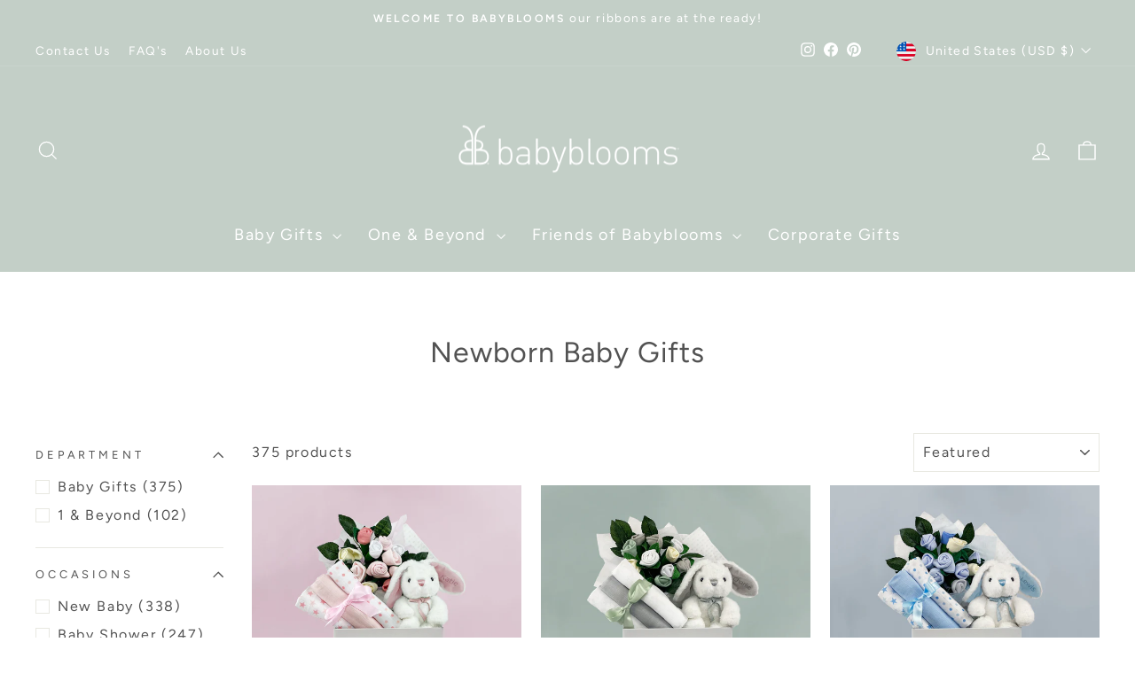

--- FILE ---
content_type: text/html; charset=utf-8
request_url: https://www.babyblooms.com/collections/newborn-baby-gifts?shpxid=28dfc13a-099c-4eb0-a947-b87f5257d283
body_size: 35192
content:
<!doctype html>
<html class="no-js" lang="en" dir="ltr">
<head>

  <script src="https://cdn-cookieyes.com/common/shopify.js"></script>

<!-- Google Tag Manager -->
<script>
  window.dataLayer = window.dataLayer || [];
  (function(w,d,s,l,i){w[l]=w[l]||[];w[l].push({'gtm.start':
  new Date().getTime(),event:'gtm.js'});var f=d.getElementsByTagName(s)[0],
  j=d.createElement(s),dl=l!='dataLayer'?'&l='+l:'';j.async=true;j.src=
  'https://www.googletagmanager.com/gtm.js?id='+i+dl;f.parentNode.insertBefore(j,f);
  })(window,document,'script','dataLayer','GTM-W6GFT3');
</script>
<!-- End Google Tag Manager -->

  <meta charset="utf-8">
  <meta http-equiv="X-UA-Compatible" content="IE=edge,chrome=1">
  <meta name="viewport" content="width=device-width,initial-scale=1">
  <meta name="theme-color" content="#c3cfc7">
  
  <link rel="preconnect" href="https://cdn.shopify.com" crossorigin>
  <link rel="preconnect" href="https://fonts.shopifycdn.com" crossorigin>
  <link rel="dns-prefetch" href="https://productreviews.shopifycdn.com">
  <link rel="dns-prefetch" href="https://ajax.googleapis.com">
  <link rel="dns-prefetch" href="https://maps.googleapis.com">
  <link rel="dns-prefetch" href="https://maps.gstatic.com">

  
    <meta name="google-site-verification" content="GTz5fehG8p53LIuwx7XxG2tX1tYNTVwWeb9eKoa3HnE">
  
  <meta name="p:domain_verify" content="424d14cd8a5be4514f4cd803ad4a0a1a">

  
    <link rel="canonical" href="https://www.babyblooms.com/collections/newborn-baby-gifts">
  
<link rel="shortcut icon" href="//www.babyblooms.com/cdn/shop/files/BB22_FAVICON_32x32.jpg?v=1661948357" type="image/png" /><title>Newborn Baby Gifts I Gifts For a New Baby I Birth Gifts
&ndash; Babyblooms
</title>
<meta name="description" content="Looking for the perfect newborn baby gift? We have a beautiful selection of presents for a new baby including baby clothes bouquets, baby hampers, personalised newborn baby gifts, teddies, soft toys and more - shop now for a unique gift"><meta property="og:site_name" content="Babyblooms">
  <meta property="og:url" content="https://www.babyblooms.com/collections/newborn-baby-gifts">
  <meta property="og:title" content="Newborn Baby Gifts I Gifts For a New Baby I Birth Gifts">
  <meta property="og:type" content="website">
  <meta property="og:description" content="Looking for the perfect newborn baby gift? We have a beautiful selection of presents for a new baby including baby clothes bouquets, baby hampers, personalised newborn baby gifts, teddies, soft toys and more - shop now for a unique gift"><meta property="og:image" content="http://www.babyblooms.com/cdn/shop/collections/OCCASIONS_COL_NewBaby.jpg?v=1624270877">
    <meta property="og:image:secure_url" content="https://www.babyblooms.com/cdn/shop/collections/OCCASIONS_COL_NewBaby.jpg?v=1624270877">
    <meta property="og:image:width" content="1024">
    <meta property="og:image:height" content="1024"><meta name="twitter:site" content="@">
  <meta name="twitter:card" content="summary_large_image">
  <meta name="twitter:title" content="Newborn Baby Gifts I Gifts For a New Baby I Birth Gifts">
  <meta name="twitter:description" content="Looking for the perfect newborn baby gift? We have a beautiful selection of presents for a new baby including baby clothes bouquets, baby hampers, personalised newborn baby gifts, teddies, soft toys and more - shop now for a unique gift">
<style data-shopify>@font-face {
  font-family: Figtree;
  font-weight: 400;
  font-style: normal;
  font-display: swap;
  src: url("//www.babyblooms.com/cdn/fonts/figtree/figtree_n4.3c0838aba1701047e60be6a99a1b0a40ce9b8419.woff2") format("woff2"),
       url("//www.babyblooms.com/cdn/fonts/figtree/figtree_n4.c0575d1db21fc3821f17fd6617d3dee552312137.woff") format("woff");
}

  @font-face {
  font-family: Figtree;
  font-weight: 400;
  font-style: normal;
  font-display: swap;
  src: url("//www.babyblooms.com/cdn/fonts/figtree/figtree_n4.3c0838aba1701047e60be6a99a1b0a40ce9b8419.woff2") format("woff2"),
       url("//www.babyblooms.com/cdn/fonts/figtree/figtree_n4.c0575d1db21fc3821f17fd6617d3dee552312137.woff") format("woff");
}


  @font-face {
  font-family: Figtree;
  font-weight: 600;
  font-style: normal;
  font-display: swap;
  src: url("//www.babyblooms.com/cdn/fonts/figtree/figtree_n6.9d1ea52bb49a0a86cfd1b0383d00f83d3fcc14de.woff2") format("woff2"),
       url("//www.babyblooms.com/cdn/fonts/figtree/figtree_n6.f0fcdea525a0e47b2ae4ab645832a8e8a96d31d3.woff") format("woff");
}

  @font-face {
  font-family: Figtree;
  font-weight: 400;
  font-style: italic;
  font-display: swap;
  src: url("//www.babyblooms.com/cdn/fonts/figtree/figtree_i4.89f7a4275c064845c304a4cf8a4a586060656db2.woff2") format("woff2"),
       url("//www.babyblooms.com/cdn/fonts/figtree/figtree_i4.6f955aaaafc55a22ffc1f32ecf3756859a5ad3e2.woff") format("woff");
}

  @font-face {
  font-family: Figtree;
  font-weight: 600;
  font-style: italic;
  font-display: swap;
  src: url("//www.babyblooms.com/cdn/fonts/figtree/figtree_i6.702baae75738b446cfbed6ac0d60cab7b21e61ba.woff2") format("woff2"),
       url("//www.babyblooms.com/cdn/fonts/figtree/figtree_i6.6b8dc40d16c9905d29525156e284509f871ce8f9.woff") format("woff");
}

</style><link href="//www.babyblooms.com/cdn/shop/t/64/assets/theme.css?v=93626464380700918791753167608" rel="stylesheet" type="text/css" media="all" />
<style data-shopify>:root {
    --typeHeaderPrimary: Figtree;
    --typeHeaderFallback: sans-serif;
    --typeHeaderSize: 38px;
    --typeHeaderWeight: 400;
    --typeHeaderLineHeight: 1;
    --typeHeaderSpacing: 0.025em;

    --typeBasePrimary:Figtree;
    --typeBaseFallback:sans-serif;
    --typeBaseSize: 16px;
    --typeBaseWeight: 400;
    --typeBaseSpacing: 0.1em;
    --typeBaseLineHeight: 1.6;
    --typeBaselineHeightMinus01: 1.5;

    --typeCollectionTitle: 24px;

    --iconWeight: 3px;
    --iconLinecaps: miter;

    
        --buttonRadius: 0;
    

    --colorGridOverlayOpacity: 0.2;
    --colorAnnouncement: #c3cfc7;
    --colorAnnouncementText: #ffffff;

    --colorBody: #ffffff;
    --colorBodyAlpha05: rgba(255, 255, 255, 0.05);
    --colorBodyDim: #f2f2f2;
    --colorBodyLightDim: #fafafa;
    --colorBodyMediumDim: #f5f5f5;


    --colorBorder: #e8e8e1;

    --colorBtnPrimary: #c3cfc7;
    --colorBtnPrimaryLight: #dfe6e1;
    --colorBtnPrimaryDim: #b5c4ba;
    --colorBtnPrimaryText: #ffffff;

    --colorCartDot: #c89e99;

    --colorDrawers: #d5c6b8;
    --colorDrawersDim: #ccb9a8;
    --colorDrawerBorder: #e8e8e1;
    --colorDrawerText: #ffffff;
    --colorDrawerTextDark: #d9d9d9;
    --colorDrawerButton: #d5c6b8;
    --colorDrawerButtonText: #ffffff;

    --colorFooter: #c3cfc7;
    --colorFooterText: #ffffff;
    --colorFooterTextAlpha01: #ffffff;

    --colorGridOverlay: #ffffff;
    --colorGridOverlayOpacity: 0.1;

    --colorHeaderTextAlpha01: rgba(255, 255, 255, 0.1);

    --colorHeroText: #ffffff;

    --colorSmallImageBg: #c3cfc7;
    --colorLargeImageBg: #c3cfc7;

    --colorImageOverlay: #ffffff;
    --colorImageOverlayOpacity: 0.0;
    --colorImageOverlayTextShadow: 0.1;

    --colorLink: #525252;

    --colorModalBg: rgba(255, 255, 255, 0.6);

    --colorNav: #c3cfc7;
    --colorNavText: #ffffff;

    --colorPrice: #525252;

    --colorSaleTag: #856a7a;
    --colorSaleTagText: #ffffff;

    --colorTextBody: #525252;
    --colorTextBodyAlpha015: rgba(82, 82, 82, 0.15);
    --colorTextBodyAlpha005: rgba(82, 82, 82, 0.05);
    --colorTextBodyAlpha008: rgba(82, 82, 82, 0.08);
    --colorTextSavings: #856a7a;

    --urlIcoSelect: url(//www.babyblooms.com/cdn/shop/t/64/assets/ico-select.svg);
    --urlIcoSelectFooter: url(//www.babyblooms.com/cdn/shop/t/64/assets/ico-select-footer.svg);
    --urlIcoSelectWhite: url(//www.babyblooms.com/cdn/shop/t/64/assets/ico-select-white.svg);

    --grid-gutter: 17px;
    --drawer-gutter: 20px;

    --sizeChartMargin: 25px 0;
    --sizeChartIconMargin: 5px;

    --newsletterReminderPadding: 40px;

    /*Shop Pay Installments*/
    --color-body-text: #525252;
    --color-body: #ffffff;
    --color-bg: #ffffff;
    }

    .placeholder-content {
    background-image: linear-gradient(100deg, #c3cfc7 40%, #bbc8bf 63%, #c3cfc7 79%);
    }</style><script>
    document.documentElement.className = document.documentElement.className.replace('no-js', 'js');

    window.theme = window.theme || {};
    theme.routes = {
      home: "/",
      cart: "/cart.js",
      cartPage: "/cart",
      cartAdd: "/cart/add.js",
      cartChange: "/cart/change.js",
      search: "/search",
      predictiveSearch: "/search/suggest"
    };
    theme.strings = {
      soldOut: "Sold Out",
      unavailable: "Unavailable",
      inStockLabel: "In stock, ready to ship",
      oneStockLabel: "Low stock - [count] item left",
      otherStockLabel: "Low stock - [count] items left",
      willNotShipUntil: "Ready to ship [date]",
      willBeInStockAfter: "Back in stock [date]",
      waitingForStock: "Backordered, shipping soon",
      savePrice: "Save [saved_amount]",
      cartEmpty: "Your cart is currently empty.",
      cartTermsConfirmation: "You must agree with the terms and conditions of sales to check out",
      searchCollections: "Collections",
      searchPages: "Pages",
      searchArticles: "Articles",
      productFrom: "from ",
      maxQuantity: "You can only have [quantity] of [title] in your cart."
    };
    theme.settings = {
      cartType: "page",
      isCustomerTemplate: false,
      moneyFormat: "${{amount}}",
      saveType: "dollar",
      productImageSize: "square",
      productImageCover: true,
      predictiveSearch: true,
      predictiveSearchType: null,
      predictiveSearchVendor: false,
      predictiveSearchPrice: false,
      quickView: true,
      themeName: 'Impulse',
      themeVersion: "8.0.0"
    };
  </script>

  <script>window.performance && window.performance.mark && window.performance.mark('shopify.content_for_header.start');</script><meta name="facebook-domain-verification" content="vnpn2fkkhn07rryvy702en5080xaup">
<meta name="google-site-verification" content="aGGBsVf4vcnUPF8blH9i7xm2cOEs2kVruGppAIKdU9Q">
<meta id="shopify-digital-wallet" name="shopify-digital-wallet" content="/17363769/digital_wallets/dialog">
<meta name="shopify-checkout-api-token" content="8b7136137958dbaacb2bf6c46ecb2fb3">
<meta id="in-context-paypal-metadata" data-shop-id="17363769" data-venmo-supported="false" data-environment="production" data-locale="en_US" data-paypal-v4="true" data-currency="USD">
<link rel="alternate" type="application/atom+xml" title="Feed" href="/collections/newborn-baby-gifts.atom" />
<link rel="next" href="/collections/newborn-baby-gifts?page=2">
<link rel="alternate" hreflang="x-default" href="https://www.babyblooms.co.uk/collections/newborn-baby-gifts">
<link rel="alternate" hreflang="en-FR" href="https://www.babyblooms.co.uk/en-fr/collections/newborn-baby-gifts">
<link rel="alternate" hreflang="en-IE" href="https://www.babyblooms.co.uk/en-ie/collections/newborn-baby-gifts">
<link rel="alternate" hreflang="en-DE" href="https://www.babyblooms.co.uk/en-de/collections/newborn-baby-gifts">
<link rel="alternate" hreflang="en-NL" href="https://www.babyblooms.co.uk/en-nl/collections/newborn-baby-gifts">
<link rel="alternate" hreflang="en-AT" href="https://www.babyblooms.co.uk/en-at/collections/newborn-baby-gifts">
<link rel="alternate" hreflang="en-IT" href="https://www.babyblooms.co.uk/en-it/collections/newborn-baby-gifts">
<link rel="alternate" hreflang="en-ES" href="https://www.babyblooms.co.uk/en-es/collections/newborn-baby-gifts">
<link rel="alternate" hreflang="en-AU" href="https://www.babyblooms.co.uk/en-au/collections/newborn-baby-gifts">
<link rel="alternate" hreflang="en-AE" href="https://www.babyblooms.co.uk/en-ae/collections/newborn-baby-gifts">
<link rel="alternate" hreflang="en-GB" href="https://www.babyblooms.co.uk/collections/newborn-baby-gifts">
<link rel="alternate" hreflang="en-US" href="https://www.babyblooms.com/collections/newborn-baby-gifts">
<link rel="alternate" type="application/json+oembed" href="https://www.babyblooms.com/collections/newborn-baby-gifts.oembed">
<script async="async" src="/checkouts/internal/preloads.js?locale=en-US"></script>
<link rel="preconnect" href="https://shop.app" crossorigin="anonymous">
<script async="async" src="https://shop.app/checkouts/internal/preloads.js?locale=en-US&shop_id=17363769" crossorigin="anonymous"></script>
<script id="apple-pay-shop-capabilities" type="application/json">{"shopId":17363769,"countryCode":"GB","currencyCode":"USD","merchantCapabilities":["supports3DS"],"merchantId":"gid:\/\/shopify\/Shop\/17363769","merchantName":"Babyblooms","requiredBillingContactFields":["postalAddress","email","phone"],"requiredShippingContactFields":["postalAddress","email","phone"],"shippingType":"shipping","supportedNetworks":["visa","maestro","masterCard","amex","discover","elo"],"total":{"type":"pending","label":"Babyblooms","amount":"1.00"},"shopifyPaymentsEnabled":true,"supportsSubscriptions":true}</script>
<script id="shopify-features" type="application/json">{"accessToken":"8b7136137958dbaacb2bf6c46ecb2fb3","betas":["rich-media-storefront-analytics"],"domain":"www.babyblooms.com","predictiveSearch":true,"shopId":17363769,"locale":"en"}</script>
<script>var Shopify = Shopify || {};
Shopify.shop = "dev-babyblooms.myshopify.com";
Shopify.locale = "en";
Shopify.currency = {"active":"USD","rate":"1.35"};
Shopify.country = "US";
Shopify.theme = {"name":"BB Theme (WIP Starting 220725)","id":181425570169,"schema_name":"Impulse","schema_version":"8.0.0","theme_store_id":857,"role":"main"};
Shopify.theme.handle = "null";
Shopify.theme.style = {"id":null,"handle":null};
Shopify.cdnHost = "www.babyblooms.com/cdn";
Shopify.routes = Shopify.routes || {};
Shopify.routes.root = "/";</script>
<script type="module">!function(o){(o.Shopify=o.Shopify||{}).modules=!0}(window);</script>
<script>!function(o){function n(){var o=[];function n(){o.push(Array.prototype.slice.apply(arguments))}return n.q=o,n}var t=o.Shopify=o.Shopify||{};t.loadFeatures=n(),t.autoloadFeatures=n()}(window);</script>
<script>
  window.ShopifyPay = window.ShopifyPay || {};
  window.ShopifyPay.apiHost = "shop.app\/pay";
  window.ShopifyPay.redirectState = null;
</script>
<script id="shop-js-analytics" type="application/json">{"pageType":"collection"}</script>
<script defer="defer" async type="module" src="//www.babyblooms.com/cdn/shopifycloud/shop-js/modules/v2/client.init-shop-cart-sync_BdyHc3Nr.en.esm.js"></script>
<script defer="defer" async type="module" src="//www.babyblooms.com/cdn/shopifycloud/shop-js/modules/v2/chunk.common_Daul8nwZ.esm.js"></script>
<script type="module">
  await import("//www.babyblooms.com/cdn/shopifycloud/shop-js/modules/v2/client.init-shop-cart-sync_BdyHc3Nr.en.esm.js");
await import("//www.babyblooms.com/cdn/shopifycloud/shop-js/modules/v2/chunk.common_Daul8nwZ.esm.js");

  window.Shopify.SignInWithShop?.initShopCartSync?.({"fedCMEnabled":true,"windoidEnabled":true});

</script>
<script>
  window.Shopify = window.Shopify || {};
  if (!window.Shopify.featureAssets) window.Shopify.featureAssets = {};
  window.Shopify.featureAssets['shop-js'] = {"shop-cart-sync":["modules/v2/client.shop-cart-sync_QYOiDySF.en.esm.js","modules/v2/chunk.common_Daul8nwZ.esm.js"],"init-fed-cm":["modules/v2/client.init-fed-cm_DchLp9rc.en.esm.js","modules/v2/chunk.common_Daul8nwZ.esm.js"],"shop-button":["modules/v2/client.shop-button_OV7bAJc5.en.esm.js","modules/v2/chunk.common_Daul8nwZ.esm.js"],"init-windoid":["modules/v2/client.init-windoid_DwxFKQ8e.en.esm.js","modules/v2/chunk.common_Daul8nwZ.esm.js"],"shop-cash-offers":["modules/v2/client.shop-cash-offers_DWtL6Bq3.en.esm.js","modules/v2/chunk.common_Daul8nwZ.esm.js","modules/v2/chunk.modal_CQq8HTM6.esm.js"],"shop-toast-manager":["modules/v2/client.shop-toast-manager_CX9r1SjA.en.esm.js","modules/v2/chunk.common_Daul8nwZ.esm.js"],"init-shop-email-lookup-coordinator":["modules/v2/client.init-shop-email-lookup-coordinator_UhKnw74l.en.esm.js","modules/v2/chunk.common_Daul8nwZ.esm.js"],"pay-button":["modules/v2/client.pay-button_DzxNnLDY.en.esm.js","modules/v2/chunk.common_Daul8nwZ.esm.js"],"avatar":["modules/v2/client.avatar_BTnouDA3.en.esm.js"],"init-shop-cart-sync":["modules/v2/client.init-shop-cart-sync_BdyHc3Nr.en.esm.js","modules/v2/chunk.common_Daul8nwZ.esm.js"],"shop-login-button":["modules/v2/client.shop-login-button_D8B466_1.en.esm.js","modules/v2/chunk.common_Daul8nwZ.esm.js","modules/v2/chunk.modal_CQq8HTM6.esm.js"],"init-customer-accounts-sign-up":["modules/v2/client.init-customer-accounts-sign-up_C8fpPm4i.en.esm.js","modules/v2/client.shop-login-button_D8B466_1.en.esm.js","modules/v2/chunk.common_Daul8nwZ.esm.js","modules/v2/chunk.modal_CQq8HTM6.esm.js"],"init-shop-for-new-customer-accounts":["modules/v2/client.init-shop-for-new-customer-accounts_CVTO0Ztu.en.esm.js","modules/v2/client.shop-login-button_D8B466_1.en.esm.js","modules/v2/chunk.common_Daul8nwZ.esm.js","modules/v2/chunk.modal_CQq8HTM6.esm.js"],"init-customer-accounts":["modules/v2/client.init-customer-accounts_dRgKMfrE.en.esm.js","modules/v2/client.shop-login-button_D8B466_1.en.esm.js","modules/v2/chunk.common_Daul8nwZ.esm.js","modules/v2/chunk.modal_CQq8HTM6.esm.js"],"shop-follow-button":["modules/v2/client.shop-follow-button_CkZpjEct.en.esm.js","modules/v2/chunk.common_Daul8nwZ.esm.js","modules/v2/chunk.modal_CQq8HTM6.esm.js"],"lead-capture":["modules/v2/client.lead-capture_BntHBhfp.en.esm.js","modules/v2/chunk.common_Daul8nwZ.esm.js","modules/v2/chunk.modal_CQq8HTM6.esm.js"],"checkout-modal":["modules/v2/client.checkout-modal_CfxcYbTm.en.esm.js","modules/v2/chunk.common_Daul8nwZ.esm.js","modules/v2/chunk.modal_CQq8HTM6.esm.js"],"shop-login":["modules/v2/client.shop-login_Da4GZ2H6.en.esm.js","modules/v2/chunk.common_Daul8nwZ.esm.js","modules/v2/chunk.modal_CQq8HTM6.esm.js"],"payment-terms":["modules/v2/client.payment-terms_MV4M3zvL.en.esm.js","modules/v2/chunk.common_Daul8nwZ.esm.js","modules/v2/chunk.modal_CQq8HTM6.esm.js"]};
</script>
<script>(function() {
  var isLoaded = false;
  function asyncLoad() {
    if (isLoaded) return;
    isLoaded = true;
    var urls = ["https:\/\/static.klaviyo.com\/onsite\/js\/klaviyo.js?company_id=UN4UEG\u0026shop=dev-babyblooms.myshopify.com","https:\/\/static.klaviyo.com\/onsite\/js\/klaviyo.js?company_id=Vu35KU\u0026shop=dev-babyblooms.myshopify.com","https:\/\/static.klaviyo.com\/onsite\/js\/klaviyo.js?company_id=Vu35KU\u0026shop=dev-babyblooms.myshopify.com","https:\/\/static.klaviyo.com\/onsite\/js\/klaviyo.js?company_id=UN4UEG\u0026shop=dev-babyblooms.myshopify.com","https:\/\/static.klaviyo.com\/onsite\/js\/klaviyo.js?company_id=UN4UEG\u0026shop=dev-babyblooms.myshopify.com","https:\/\/cdn.nfcube.com\/instafeed-4eb83eabe3a12ac19593fe709d0bf630.js?shop=dev-babyblooms.myshopify.com","https:\/\/s3.eu-west-1.amazonaws.com\/production-klarna-il-shopify-osm\/7bec47374bc1cb6b6338dfd4d69e7bffd4f4b70b\/dev-babyblooms.myshopify.com-1755512686029.js?shop=dev-babyblooms.myshopify.com"];
    for (var i = 0; i < urls.length; i++) {
      var s = document.createElement('script');
      s.type = 'text/javascript';
      s.async = true;
      s.src = urls[i];
      var x = document.getElementsByTagName('script')[0];
      x.parentNode.insertBefore(s, x);
    }
  };
  if(window.attachEvent) {
    window.attachEvent('onload', asyncLoad);
  } else {
    window.addEventListener('load', asyncLoad, false);
  }
})();</script>
<script id="__st">var __st={"a":17363769,"offset":0,"reqid":"cc037311-0a9f-413b-8c34-333c734a6de9-1768966721","pageurl":"www.babyblooms.com\/collections\/newborn-baby-gifts","u":"2460bbfaca11","p":"collection","rtyp":"collection","rid":82345328694};</script>
<script>window.ShopifyPaypalV4VisibilityTracking = true;</script>
<script id="captcha-bootstrap">!function(){'use strict';const t='contact',e='account',n='new_comment',o=[[t,t],['blogs',n],['comments',n],[t,'customer']],c=[[e,'customer_login'],[e,'guest_login'],[e,'recover_customer_password'],[e,'create_customer']],r=t=>t.map((([t,e])=>`form[action*='/${t}']:not([data-nocaptcha='true']) input[name='form_type'][value='${e}']`)).join(','),a=t=>()=>t?[...document.querySelectorAll(t)].map((t=>t.form)):[];function s(){const t=[...o],e=r(t);return a(e)}const i='password',u='form_key',d=['recaptcha-v3-token','g-recaptcha-response','h-captcha-response',i],f=()=>{try{return window.sessionStorage}catch{return}},m='__shopify_v',_=t=>t.elements[u];function p(t,e,n=!1){try{const o=window.sessionStorage,c=JSON.parse(o.getItem(e)),{data:r}=function(t){const{data:e,action:n}=t;return t[m]||n?{data:e,action:n}:{data:t,action:n}}(c);for(const[e,n]of Object.entries(r))t.elements[e]&&(t.elements[e].value=n);n&&o.removeItem(e)}catch(o){console.error('form repopulation failed',{error:o})}}const l='form_type',E='cptcha';function T(t){t.dataset[E]=!0}const w=window,h=w.document,L='Shopify',v='ce_forms',y='captcha';let A=!1;((t,e)=>{const n=(g='f06e6c50-85a8-45c8-87d0-21a2b65856fe',I='https://cdn.shopify.com/shopifycloud/storefront-forms-hcaptcha/ce_storefront_forms_captcha_hcaptcha.v1.5.2.iife.js',D={infoText:'Protected by hCaptcha',privacyText:'Privacy',termsText:'Terms'},(t,e,n)=>{const o=w[L][v],c=o.bindForm;if(c)return c(t,g,e,D).then(n);var r;o.q.push([[t,g,e,D],n]),r=I,A||(h.body.append(Object.assign(h.createElement('script'),{id:'captcha-provider',async:!0,src:r})),A=!0)});var g,I,D;w[L]=w[L]||{},w[L][v]=w[L][v]||{},w[L][v].q=[],w[L][y]=w[L][y]||{},w[L][y].protect=function(t,e){n(t,void 0,e),T(t)},Object.freeze(w[L][y]),function(t,e,n,w,h,L){const[v,y,A,g]=function(t,e,n){const i=e?o:[],u=t?c:[],d=[...i,...u],f=r(d),m=r(i),_=r(d.filter((([t,e])=>n.includes(e))));return[a(f),a(m),a(_),s()]}(w,h,L),I=t=>{const e=t.target;return e instanceof HTMLFormElement?e:e&&e.form},D=t=>v().includes(t);t.addEventListener('submit',(t=>{const e=I(t);if(!e)return;const n=D(e)&&!e.dataset.hcaptchaBound&&!e.dataset.recaptchaBound,o=_(e),c=g().includes(e)&&(!o||!o.value);(n||c)&&t.preventDefault(),c&&!n&&(function(t){try{if(!f())return;!function(t){const e=f();if(!e)return;const n=_(t);if(!n)return;const o=n.value;o&&e.removeItem(o)}(t);const e=Array.from(Array(32),(()=>Math.random().toString(36)[2])).join('');!function(t,e){_(t)||t.append(Object.assign(document.createElement('input'),{type:'hidden',name:u})),t.elements[u].value=e}(t,e),function(t,e){const n=f();if(!n)return;const o=[...t.querySelectorAll(`input[type='${i}']`)].map((({name:t})=>t)),c=[...d,...o],r={};for(const[a,s]of new FormData(t).entries())c.includes(a)||(r[a]=s);n.setItem(e,JSON.stringify({[m]:1,action:t.action,data:r}))}(t,e)}catch(e){console.error('failed to persist form',e)}}(e),e.submit())}));const S=(t,e)=>{t&&!t.dataset[E]&&(n(t,e.some((e=>e===t))),T(t))};for(const o of['focusin','change'])t.addEventListener(o,(t=>{const e=I(t);D(e)&&S(e,y())}));const B=e.get('form_key'),M=e.get(l),P=B&&M;t.addEventListener('DOMContentLoaded',(()=>{const t=y();if(P)for(const e of t)e.elements[l].value===M&&p(e,B);[...new Set([...A(),...v().filter((t=>'true'===t.dataset.shopifyCaptcha))])].forEach((e=>S(e,t)))}))}(h,new URLSearchParams(w.location.search),n,t,e,['guest_login'])})(!0,!0)}();</script>
<script integrity="sha256-4kQ18oKyAcykRKYeNunJcIwy7WH5gtpwJnB7kiuLZ1E=" data-source-attribution="shopify.loadfeatures" defer="defer" src="//www.babyblooms.com/cdn/shopifycloud/storefront/assets/storefront/load_feature-a0a9edcb.js" crossorigin="anonymous"></script>
<script crossorigin="anonymous" defer="defer" src="//www.babyblooms.com/cdn/shopifycloud/storefront/assets/shopify_pay/storefront-65b4c6d7.js?v=20250812"></script>
<script data-source-attribution="shopify.dynamic_checkout.dynamic.init">var Shopify=Shopify||{};Shopify.PaymentButton=Shopify.PaymentButton||{isStorefrontPortableWallets:!0,init:function(){window.Shopify.PaymentButton.init=function(){};var t=document.createElement("script");t.src="https://www.babyblooms.com/cdn/shopifycloud/portable-wallets/latest/portable-wallets.en.js",t.type="module",document.head.appendChild(t)}};
</script>
<script data-source-attribution="shopify.dynamic_checkout.buyer_consent">
  function portableWalletsHideBuyerConsent(e){var t=document.getElementById("shopify-buyer-consent"),n=document.getElementById("shopify-subscription-policy-button");t&&n&&(t.classList.add("hidden"),t.setAttribute("aria-hidden","true"),n.removeEventListener("click",e))}function portableWalletsShowBuyerConsent(e){var t=document.getElementById("shopify-buyer-consent"),n=document.getElementById("shopify-subscription-policy-button");t&&n&&(t.classList.remove("hidden"),t.removeAttribute("aria-hidden"),n.addEventListener("click",e))}window.Shopify?.PaymentButton&&(window.Shopify.PaymentButton.hideBuyerConsent=portableWalletsHideBuyerConsent,window.Shopify.PaymentButton.showBuyerConsent=portableWalletsShowBuyerConsent);
</script>
<script data-source-attribution="shopify.dynamic_checkout.cart.bootstrap">document.addEventListener("DOMContentLoaded",(function(){function t(){return document.querySelector("shopify-accelerated-checkout-cart, shopify-accelerated-checkout")}if(t())Shopify.PaymentButton.init();else{new MutationObserver((function(e,n){t()&&(Shopify.PaymentButton.init(),n.disconnect())})).observe(document.body,{childList:!0,subtree:!0})}}));
</script>
<link id="shopify-accelerated-checkout-styles" rel="stylesheet" media="screen" href="https://www.babyblooms.com/cdn/shopifycloud/portable-wallets/latest/accelerated-checkout-backwards-compat.css" crossorigin="anonymous">
<style id="shopify-accelerated-checkout-cart">
        #shopify-buyer-consent {
  margin-top: 1em;
  display: inline-block;
  width: 100%;
}

#shopify-buyer-consent.hidden {
  display: none;
}

#shopify-subscription-policy-button {
  background: none;
  border: none;
  padding: 0;
  text-decoration: underline;
  font-size: inherit;
  cursor: pointer;
}

#shopify-subscription-policy-button::before {
  box-shadow: none;
}

      </style>

<script>window.performance && window.performance.mark && window.performance.mark('shopify.content_for_header.end');</script>

  <script src="//www.babyblooms.com/cdn/shop/t/64/assets/vendor-scripts-v11.js" defer="defer"></script><link rel="stylesheet" href="//www.babyblooms.com/cdn/shop/t/64/assets/country-flags.css"><script src="//www.babyblooms.com/cdn/shop/t/64/assets/jquery.min.js?v=61172537441282505561753167588" type="text/javascript" defer="defer"></script>
    <script src="//www.babyblooms.com/cdn/shop/t/64/assets/ajaxinate.js?v=71714571129310456221753167587" defer="defer"></script><script src="//www.babyblooms.com/cdn/shop/t/64/assets/theme.js?v=22325264162658116151753167575" defer="defer"></script>
<link href="https://cdn.shopify.com/extensions/abd62dc5-a83a-4c87-a539-0cdf2a82168f/1.3.0/assets/optimised-widgets-visibility.css" rel="stylesheet" type="text/css" media="all">
<link href="https://monorail-edge.shopifysvc.com" rel="dns-prefetch">
<script>(function(){if ("sendBeacon" in navigator && "performance" in window) {try {var session_token_from_headers = performance.getEntriesByType('navigation')[0].serverTiming.find(x => x.name == '_s').description;} catch {var session_token_from_headers = undefined;}var session_cookie_matches = document.cookie.match(/_shopify_s=([^;]*)/);var session_token_from_cookie = session_cookie_matches && session_cookie_matches.length === 2 ? session_cookie_matches[1] : "";var session_token = session_token_from_headers || session_token_from_cookie || "";function handle_abandonment_event(e) {var entries = performance.getEntries().filter(function(entry) {return /monorail-edge.shopifysvc.com/.test(entry.name);});if (!window.abandonment_tracked && entries.length === 0) {window.abandonment_tracked = true;var currentMs = Date.now();var navigation_start = performance.timing.navigationStart;var payload = {shop_id: 17363769,url: window.location.href,navigation_start,duration: currentMs - navigation_start,session_token,page_type: "collection"};window.navigator.sendBeacon("https://monorail-edge.shopifysvc.com/v1/produce", JSON.stringify({schema_id: "online_store_buyer_site_abandonment/1.1",payload: payload,metadata: {event_created_at_ms: currentMs,event_sent_at_ms: currentMs}}));}}window.addEventListener('pagehide', handle_abandonment_event);}}());</script>
<script id="web-pixels-manager-setup">(function e(e,d,r,n,o){if(void 0===o&&(o={}),!Boolean(null===(a=null===(i=window.Shopify)||void 0===i?void 0:i.analytics)||void 0===a?void 0:a.replayQueue)){var i,a;window.Shopify=window.Shopify||{};var t=window.Shopify;t.analytics=t.analytics||{};var s=t.analytics;s.replayQueue=[],s.publish=function(e,d,r){return s.replayQueue.push([e,d,r]),!0};try{self.performance.mark("wpm:start")}catch(e){}var l=function(){var e={modern:/Edge?\/(1{2}[4-9]|1[2-9]\d|[2-9]\d{2}|\d{4,})\.\d+(\.\d+|)|Firefox\/(1{2}[4-9]|1[2-9]\d|[2-9]\d{2}|\d{4,})\.\d+(\.\d+|)|Chrom(ium|e)\/(9{2}|\d{3,})\.\d+(\.\d+|)|(Maci|X1{2}).+ Version\/(15\.\d+|(1[6-9]|[2-9]\d|\d{3,})\.\d+)([,.]\d+|)( \(\w+\)|)( Mobile\/\w+|) Safari\/|Chrome.+OPR\/(9{2}|\d{3,})\.\d+\.\d+|(CPU[ +]OS|iPhone[ +]OS|CPU[ +]iPhone|CPU IPhone OS|CPU iPad OS)[ +]+(15[._]\d+|(1[6-9]|[2-9]\d|\d{3,})[._]\d+)([._]\d+|)|Android:?[ /-](13[3-9]|1[4-9]\d|[2-9]\d{2}|\d{4,})(\.\d+|)(\.\d+|)|Android.+Firefox\/(13[5-9]|1[4-9]\d|[2-9]\d{2}|\d{4,})\.\d+(\.\d+|)|Android.+Chrom(ium|e)\/(13[3-9]|1[4-9]\d|[2-9]\d{2}|\d{4,})\.\d+(\.\d+|)|SamsungBrowser\/([2-9]\d|\d{3,})\.\d+/,legacy:/Edge?\/(1[6-9]|[2-9]\d|\d{3,})\.\d+(\.\d+|)|Firefox\/(5[4-9]|[6-9]\d|\d{3,})\.\d+(\.\d+|)|Chrom(ium|e)\/(5[1-9]|[6-9]\d|\d{3,})\.\d+(\.\d+|)([\d.]+$|.*Safari\/(?![\d.]+ Edge\/[\d.]+$))|(Maci|X1{2}).+ Version\/(10\.\d+|(1[1-9]|[2-9]\d|\d{3,})\.\d+)([,.]\d+|)( \(\w+\)|)( Mobile\/\w+|) Safari\/|Chrome.+OPR\/(3[89]|[4-9]\d|\d{3,})\.\d+\.\d+|(CPU[ +]OS|iPhone[ +]OS|CPU[ +]iPhone|CPU IPhone OS|CPU iPad OS)[ +]+(10[._]\d+|(1[1-9]|[2-9]\d|\d{3,})[._]\d+)([._]\d+|)|Android:?[ /-](13[3-9]|1[4-9]\d|[2-9]\d{2}|\d{4,})(\.\d+|)(\.\d+|)|Mobile Safari.+OPR\/([89]\d|\d{3,})\.\d+\.\d+|Android.+Firefox\/(13[5-9]|1[4-9]\d|[2-9]\d{2}|\d{4,})\.\d+(\.\d+|)|Android.+Chrom(ium|e)\/(13[3-9]|1[4-9]\d|[2-9]\d{2}|\d{4,})\.\d+(\.\d+|)|Android.+(UC? ?Browser|UCWEB|U3)[ /]?(15\.([5-9]|\d{2,})|(1[6-9]|[2-9]\d|\d{3,})\.\d+)\.\d+|SamsungBrowser\/(5\.\d+|([6-9]|\d{2,})\.\d+)|Android.+MQ{2}Browser\/(14(\.(9|\d{2,})|)|(1[5-9]|[2-9]\d|\d{3,})(\.\d+|))(\.\d+|)|K[Aa][Ii]OS\/(3\.\d+|([4-9]|\d{2,})\.\d+)(\.\d+|)/},d=e.modern,r=e.legacy,n=navigator.userAgent;return n.match(d)?"modern":n.match(r)?"legacy":"unknown"}(),u="modern"===l?"modern":"legacy",c=(null!=n?n:{modern:"",legacy:""})[u],f=function(e){return[e.baseUrl,"/wpm","/b",e.hashVersion,"modern"===e.buildTarget?"m":"l",".js"].join("")}({baseUrl:d,hashVersion:r,buildTarget:u}),m=function(e){var d=e.version,r=e.bundleTarget,n=e.surface,o=e.pageUrl,i=e.monorailEndpoint;return{emit:function(e){var a=e.status,t=e.errorMsg,s=(new Date).getTime(),l=JSON.stringify({metadata:{event_sent_at_ms:s},events:[{schema_id:"web_pixels_manager_load/3.1",payload:{version:d,bundle_target:r,page_url:o,status:a,surface:n,error_msg:t},metadata:{event_created_at_ms:s}}]});if(!i)return console&&console.warn&&console.warn("[Web Pixels Manager] No Monorail endpoint provided, skipping logging."),!1;try{return self.navigator.sendBeacon.bind(self.navigator)(i,l)}catch(e){}var u=new XMLHttpRequest;try{return u.open("POST",i,!0),u.setRequestHeader("Content-Type","text/plain"),u.send(l),!0}catch(e){return console&&console.warn&&console.warn("[Web Pixels Manager] Got an unhandled error while logging to Monorail."),!1}}}}({version:r,bundleTarget:l,surface:e.surface,pageUrl:self.location.href,monorailEndpoint:e.monorailEndpoint});try{o.browserTarget=l,function(e){var d=e.src,r=e.async,n=void 0===r||r,o=e.onload,i=e.onerror,a=e.sri,t=e.scriptDataAttributes,s=void 0===t?{}:t,l=document.createElement("script"),u=document.querySelector("head"),c=document.querySelector("body");if(l.async=n,l.src=d,a&&(l.integrity=a,l.crossOrigin="anonymous"),s)for(var f in s)if(Object.prototype.hasOwnProperty.call(s,f))try{l.dataset[f]=s[f]}catch(e){}if(o&&l.addEventListener("load",o),i&&l.addEventListener("error",i),u)u.appendChild(l);else{if(!c)throw new Error("Did not find a head or body element to append the script");c.appendChild(l)}}({src:f,async:!0,onload:function(){if(!function(){var e,d;return Boolean(null===(d=null===(e=window.Shopify)||void 0===e?void 0:e.analytics)||void 0===d?void 0:d.initialized)}()){var d=window.webPixelsManager.init(e)||void 0;if(d){var r=window.Shopify.analytics;r.replayQueue.forEach((function(e){var r=e[0],n=e[1],o=e[2];d.publishCustomEvent(r,n,o)})),r.replayQueue=[],r.publish=d.publishCustomEvent,r.visitor=d.visitor,r.initialized=!0}}},onerror:function(){return m.emit({status:"failed",errorMsg:"".concat(f," has failed to load")})},sri:function(e){var d=/^sha384-[A-Za-z0-9+/=]+$/;return"string"==typeof e&&d.test(e)}(c)?c:"",scriptDataAttributes:o}),m.emit({status:"loading"})}catch(e){m.emit({status:"failed",errorMsg:(null==e?void 0:e.message)||"Unknown error"})}}})({shopId: 17363769,storefrontBaseUrl: "https://www.babyblooms.co.uk",extensionsBaseUrl: "https://extensions.shopifycdn.com/cdn/shopifycloud/web-pixels-manager",monorailEndpoint: "https://monorail-edge.shopifysvc.com/unstable/produce_batch",surface: "storefront-renderer",enabledBetaFlags: ["2dca8a86"],webPixelsConfigList: [{"id":"2883682681","configuration":"{\"accountID\":\"UN4UEG\",\"webPixelConfig\":\"eyJlbmFibGVBZGRlZFRvQ2FydEV2ZW50cyI6IHRydWV9\"}","eventPayloadVersion":"v1","runtimeContext":"STRICT","scriptVersion":"524f6c1ee37bacdca7657a665bdca589","type":"APP","apiClientId":123074,"privacyPurposes":["ANALYTICS","MARKETING"],"dataSharingAdjustments":{"protectedCustomerApprovalScopes":["read_customer_address","read_customer_email","read_customer_name","read_customer_personal_data","read_customer_phone"]}},{"id":"161316918","configuration":"{\"pixel_id\":\"1693676834182209\",\"pixel_type\":\"facebook_pixel\",\"metaapp_system_user_token\":\"-\"}","eventPayloadVersion":"v1","runtimeContext":"OPEN","scriptVersion":"ca16bc87fe92b6042fbaa3acc2fbdaa6","type":"APP","apiClientId":2329312,"privacyPurposes":["ANALYTICS","MARKETING","SALE_OF_DATA"],"dataSharingAdjustments":{"protectedCustomerApprovalScopes":["read_customer_address","read_customer_email","read_customer_name","read_customer_personal_data","read_customer_phone"]}},{"id":"239272313","eventPayloadVersion":"1","runtimeContext":"LAX","scriptVersion":"5","type":"CUSTOM","privacyPurposes":["ANALYTICS","MARKETING","SALE_OF_DATA"],"name":"GTM V2"},{"id":"shopify-app-pixel","configuration":"{}","eventPayloadVersion":"v1","runtimeContext":"STRICT","scriptVersion":"0450","apiClientId":"shopify-pixel","type":"APP","privacyPurposes":["ANALYTICS","MARKETING"]},{"id":"shopify-custom-pixel","eventPayloadVersion":"v1","runtimeContext":"LAX","scriptVersion":"0450","apiClientId":"shopify-pixel","type":"CUSTOM","privacyPurposes":["ANALYTICS","MARKETING"]}],isMerchantRequest: false,initData: {"shop":{"name":"Babyblooms","paymentSettings":{"currencyCode":"GBP"},"myshopifyDomain":"dev-babyblooms.myshopify.com","countryCode":"GB","storefrontUrl":"https:\/\/www.babyblooms.com"},"customer":null,"cart":null,"checkout":null,"productVariants":[],"purchasingCompany":null},},"https://www.babyblooms.com/cdn","fcfee988w5aeb613cpc8e4bc33m6693e112",{"modern":"","legacy":""},{"shopId":"17363769","storefrontBaseUrl":"https:\/\/www.babyblooms.co.uk","extensionBaseUrl":"https:\/\/extensions.shopifycdn.com\/cdn\/shopifycloud\/web-pixels-manager","surface":"storefront-renderer","enabledBetaFlags":"[\"2dca8a86\"]","isMerchantRequest":"false","hashVersion":"fcfee988w5aeb613cpc8e4bc33m6693e112","publish":"custom","events":"[[\"page_viewed\",{}],[\"collection_viewed\",{\"collection\":{\"id\":\"82345328694\",\"title\":\"Newborn Baby Gifts\",\"productVariants\":[{\"price\":{\"amount\":122.0,\"currencyCode\":\"USD\"},\"product\":{\"title\":\"Personalised Little Pink Bunny Welcome Baby Hamper\",\"vendor\":\"Babyblooms.co.uk\",\"id\":\"1934254604342\",\"untranslatedTitle\":\"Personalised Little Pink Bunny Welcome Baby Hamper\",\"url\":\"\/products\/personalised-little-bunny-welcome-baby-hamper-pink\",\"type\":\"Baby Gifts Baby Hampers and Baskets\"},\"id\":\"19166868504630\",\"image\":{\"src\":\"\/\/www.babyblooms.com\/cdn\/shop\/products\/BB_WELCOMEHAMPERS_PBUNNY_PINK.jpg?v=1741350235\"},\"sku\":\"AB2BU002\",\"title\":\"Default Title\",\"untranslatedTitle\":\"Default Title\"},{\"price\":{\"amount\":122.0,\"currencyCode\":\"USD\"},\"product\":{\"title\":\"Personalised Little Grey Bunny Welcome Baby Hamper\",\"vendor\":\"Babyblooms.co.uk\",\"id\":\"1934256504886\",\"untranslatedTitle\":\"Personalised Little Grey Bunny Welcome Baby Hamper\",\"url\":\"\/products\/personalised-little-grey-bunny-welcome-baby-hamper\",\"type\":\"Baby Gifts Baby Hampers and Baskets\"},\"id\":\"19166870536246\",\"image\":{\"src\":\"\/\/www.babyblooms.com\/cdn\/shop\/products\/BB_WELCOMEHAMPERS_PBUNNY_GREY.jpg?v=1648731581\"},\"sku\":\"AB2BU020\",\"title\":\"Default Title\",\"untranslatedTitle\":\"Default Title\"},{\"price\":{\"amount\":122.0,\"currencyCode\":\"USD\"},\"product\":{\"title\":\"Personalised Little Blue Bunny Welcome Baby Hamper\",\"vendor\":\"Babyblooms.co.uk\",\"id\":\"1934254637110\",\"untranslatedTitle\":\"Personalised Little Blue Bunny Welcome Baby Hamper\",\"url\":\"\/products\/personalised-little-blue-bunny-welcome-baby-hamper\",\"type\":\"Baby Gifts Baby Hampers and Baskets\"},\"id\":\"19166868537398\",\"image\":{\"src\":\"\/\/www.babyblooms.com\/cdn\/shop\/products\/BB_WELCOMEHAMPERS_PBUNNY_BLUE.jpg?v=1648731451\"},\"sku\":\"AB2BU001\",\"title\":\"Default Title\",\"untranslatedTitle\":\"Default Title\"},{\"price\":{\"amount\":104.0,\"currencyCode\":\"USD\"},\"product\":{\"title\":\"Hand Tied Baby Clothes Bouquet - Pink\",\"vendor\":\"Babyblooms.co.uk\",\"id\":\"518353715254\",\"untranslatedTitle\":\"Hand Tied Baby Clothes Bouquet - Pink\",\"url\":\"\/products\/hand-tied-baby-clothes-bouquet-pink\",\"type\":\"Baby Gifts Baby Clothes Bouquets\"},\"id\":\"19172115873846\",\"image\":{\"src\":\"\/\/www.babyblooms.com\/cdn\/shop\/products\/BB22_BOUQUETS_HT_PINK_LEAD.jpg?v=1639131900\"},\"sku\":\"BQM20002\",\"title\":\"Default Title\",\"untranslatedTitle\":\"Default Title\"},{\"price\":{\"amount\":104.0,\"currencyCode\":\"USD\"},\"product\":{\"title\":\"Hand Tied Baby Clothes Bouquet - White\",\"vendor\":\"Babyblooms.co.uk\",\"id\":\"1934254506038\",\"untranslatedTitle\":\"Hand Tied Baby Clothes Bouquet - White\",\"url\":\"\/products\/hand-tied-baby-clothes-bouquet-white\",\"type\":\"Baby Gifts Baby Clothes Bouquets\"},\"id\":\"19166868406326\",\"image\":{\"src\":\"\/\/www.babyblooms.com\/cdn\/shop\/products\/BB22_BOUQUETS_HT_WHITE_LEAD.jpg?v=1639131934\"},\"sku\":\"BQM20008\",\"title\":\"Default Title\",\"untranslatedTitle\":\"Default Title\"},{\"price\":{\"amount\":104.0,\"currencyCode\":\"USD\"},\"product\":{\"title\":\"Hand Tied Baby Clothes Bouquet - Blue\",\"vendor\":\"Babyblooms.co.uk\",\"id\":\"1934254374966\",\"untranslatedTitle\":\"Hand Tied Baby Clothes Bouquet - Blue\",\"url\":\"\/products\/hand-tied-baby-clothes-bouquet-blue\",\"type\":\"Baby Gifts Baby Clothes Bouquets\"},\"id\":\"19166868209718\",\"image\":{\"src\":\"\/\/www.babyblooms.com\/cdn\/shop\/products\/BB22_BOUQUETS_HT_BLUE_LEAD.jpg?v=1760019780\"},\"sku\":\"BQM20001\",\"title\":\"Default Title\",\"untranslatedTitle\":\"Default Title\"},{\"price\":{\"amount\":234.0,\"currencyCode\":\"USD\"},\"product\":{\"title\":\"Bertie’s New Baby Boy Gift Basket\",\"vendor\":\"Babyblooms.co.uk\",\"id\":\"1934259454006\",\"untranslatedTitle\":\"Bertie’s New Baby Boy Gift Basket\",\"url\":\"\/products\/berties-new-baby-boy-gift-basket\",\"type\":\"Baby Gifts Baby Hampers and Baskets\"},\"id\":\"19166873518134\",\"image\":{\"src\":\"\/\/www.babyblooms.com\/cdn\/shop\/files\/BB_BERTIE_NEWBABY_GIFTBASKET_BLUE_LEAD.jpg?v=1748960025\"},\"sku\":\"GB200101\",\"title\":\"Default Title\",\"untranslatedTitle\":\"Default Title\"},{\"price\":{\"amount\":234.0,\"currencyCode\":\"USD\"},\"product\":{\"title\":\"Bertie’s New Baby Gift Basket\",\"vendor\":\"Babyblooms.co.uk\",\"id\":\"1934259519542\",\"untranslatedTitle\":\"Bertie’s New Baby Gift Basket\",\"url\":\"\/products\/berties-new-baby-gift-basket\",\"type\":\"Baby Gifts Baby Hampers and Baskets\"},\"id\":\"19166873550902\",\"image\":{\"src\":\"\/\/www.babyblooms.com\/cdn\/shop\/files\/BB_BERTIE_NEWBABY_GIFTBASKET_WHITE_LEAD.jpg?v=1748959984\"},\"sku\":\"GB200108\",\"title\":\"Default Title\",\"untranslatedTitle\":\"Default Title\"},{\"price\":{\"amount\":234.0,\"currencyCode\":\"USD\"},\"product\":{\"title\":\"Bertie’s New Baby Girl Gift Basket\",\"vendor\":\"Babyblooms.co.uk\",\"id\":\"1934259421238\",\"untranslatedTitle\":\"Bertie’s New Baby Girl Gift Basket\",\"url\":\"\/products\/berties-new-baby-girl-gift-basket\",\"type\":\"Baby Gifts Baby Hampers and Baskets\"},\"id\":\"19166873485366\",\"image\":{\"src\":\"\/\/www.babyblooms.com\/cdn\/shop\/files\/BB_BERTIE_NEWBABY_GIFTBASKET_PINK_LEAD.jpg?v=1748960066\"},\"sku\":\"GB200102\",\"title\":\"Default Title\",\"untranslatedTitle\":\"Default Title\"},{\"price\":{\"amount\":58.0,\"currencyCode\":\"USD\"},\"product\":{\"title\":\"Personalised Bertie Bear, Blue\",\"vendor\":\"Babyblooms.co.uk\",\"id\":\"2141659398198\",\"untranslatedTitle\":\"Personalised Bertie Bear, Blue\",\"url\":\"\/products\/personalised-bertie-bear-blue\",\"type\":\"Baby Gifts Teddy Bears\"},\"id\":\"20491736088630\",\"image\":{\"src\":\"\/\/www.babyblooms.com\/cdn\/shop\/products\/BB_SOFTTOYS_22_BERTIE_BLUE_6ddc1c39-f053-4115-8dc1-037222a7f0da.jpg?v=1647357673\"},\"sku\":\"KTSS01P1\",\"title\":\"Default Title\",\"untranslatedTitle\":\"Default Title\"},{\"price\":{\"amount\":58.0,\"currencyCode\":\"USD\"},\"product\":{\"title\":\"Personalised Bertie Bear, White\",\"vendor\":\"Babyblooms.co.uk\",\"id\":\"1934250377270\",\"untranslatedTitle\":\"Personalised Bertie Bear, White\",\"url\":\"\/products\/personalised-bertie-bear-white\",\"type\":\"Baby Gifts Teddy Bears\"},\"id\":\"19166864113718\",\"image\":{\"src\":\"\/\/www.babyblooms.com\/cdn\/shop\/products\/BB_SOFTTOYS_22_BERTIE_GREY_ac06077b-b17d-4900-adfe-362a62075a24.jpg?v=1647357775\"},\"sku\":\"KTSS01P8\",\"title\":\"Default Title\",\"untranslatedTitle\":\"Default Title\"},{\"price\":{\"amount\":58.0,\"currencyCode\":\"USD\"},\"product\":{\"title\":\"Personalised Bertie Bear, Pink\",\"vendor\":\"Babyblooms.co.uk\",\"id\":\"1934250344502\",\"untranslatedTitle\":\"Personalised Bertie Bear, Pink\",\"url\":\"\/products\/personalised-bertie-bear-pink-1\",\"type\":\"Baby Gifts Teddy Bears\"},\"id\":\"19166864080950\",\"image\":{\"src\":\"\/\/www.babyblooms.com\/cdn\/shop\/products\/BB_SOFTTOYS_22_BERTIE_PINK_1a2e7ad0-cb29-4d4e-92ea-25641ef11012.jpg?v=1647357738\"},\"sku\":\"KTSS01P2\",\"title\":\"Default Title\",\"untranslatedTitle\":\"Default Title\"},{\"price\":{\"amount\":171.0,\"currencyCode\":\"USD\"},\"product\":{\"title\":\"Luxury Rose Baby Clothes Bouquet - Blue\",\"vendor\":\"Babyblooms.co.uk\",\"id\":\"9781436487\",\"untranslatedTitle\":\"Luxury Rose Baby Clothes Bouquet - Blue\",\"url\":\"\/products\/luxury-rose-baby-clothes-bouquet-blue\",\"type\":\"Baby Gifts Baby Clothes Bouquets\"},\"id\":\"19293718708278\",\"image\":{\"src\":\"\/\/www.babyblooms.com\/cdn\/shop\/products\/BB22_BOUQUETS_LUXURY_BLUE_LEAD.jpg?v=1639132169\"},\"sku\":\"BQC20001\",\"title\":\"Default Title\",\"untranslatedTitle\":\"Default Title\"},{\"price\":{\"amount\":171.0,\"currencyCode\":\"USD\"},\"product\":{\"title\":\"Luxury Rose Baby Clothes Bouquet - Pink\",\"vendor\":\"Babyblooms.co.uk\",\"id\":\"1934256767030\",\"untranslatedTitle\":\"Luxury Rose Baby Clothes Bouquet - Pink\",\"url\":\"\/products\/luxury-rose-baby-clothes-bouquet-pink\",\"type\":\"Baby Gifts Baby Clothes Bouquets\"},\"id\":\"19166870798390\",\"image\":{\"src\":\"\/\/www.babyblooms.com\/cdn\/shop\/products\/BB22_BOUQUETS_LUXURY_PINK_LEAD.jpg?v=1639132248\"},\"sku\":\"BQC20002\",\"title\":\"Default Title\",\"untranslatedTitle\":\"Default Title\"},{\"price\":{\"amount\":351.0,\"currencyCode\":\"USD\"},\"product\":{\"title\":\"Mum and Baby Luxury Gift Hamper, Blue\",\"vendor\":\"Babyblooms.co.uk\",\"id\":\"1934259290166\",\"untranslatedTitle\":\"Mum and Baby Luxury Gift Hamper, Blue\",\"url\":\"\/products\/mum-and-baby-luxury-gift-hamper-blue\",\"type\":\"Baby Gifts Baby Hampers and Baskets\"},\"id\":\"19166873387062\",\"image\":{\"src\":\"\/\/www.babyblooms.com\/cdn\/shop\/products\/BB22_MumandBabyLuxuryGiftHamper_BLUE.jpg?v=1641394098\"},\"sku\":\"GBMB0001\",\"title\":\"Default Title\",\"untranslatedTitle\":\"Default Title\"},{\"price\":{\"amount\":351.0,\"currencyCode\":\"USD\"},\"product\":{\"title\":\"Mum and Baby Luxury Gift Hamper, White\",\"vendor\":\"Babyblooms.co.uk\",\"id\":\"1934259388470\",\"untranslatedTitle\":\"Mum and Baby Luxury Gift Hamper, White\",\"url\":\"\/products\/mum-and-baby-luxury-gift-hamper-white\",\"type\":\"Baby Gifts Baby Hampers and Baskets\"},\"id\":\"19166873452598\",\"image\":{\"src\":\"\/\/www.babyblooms.com\/cdn\/shop\/products\/BB22_MumandBabyLuxuryGiftHamper_WHITE.jpg?v=1641394153\"},\"sku\":\"GBMB0008\",\"title\":\"Default Title\",\"untranslatedTitle\":\"Default Title\"},{\"price\":{\"amount\":351.0,\"currencyCode\":\"USD\"},\"product\":{\"title\":\"Mum and Baby Luxury Gift Hamper, Pink\",\"vendor\":\"Babyblooms.co.uk\",\"id\":\"1934259322934\",\"untranslatedTitle\":\"Mum and Baby Luxury Gift Hamper, Pink\",\"url\":\"\/products\/mum-and-baby-luxury-gift-hamper-pink\",\"type\":\"Baby Gifts Baby Hampers and Baskets\"},\"id\":\"19166873419830\",\"image\":{\"src\":\"\/\/www.babyblooms.com\/cdn\/shop\/products\/BB22_MumandBabyLuxuryGiftHamper_PINK.jpg?v=1641394124\"},\"sku\":\"GBMB0002\",\"title\":\"Default Title\",\"untranslatedTitle\":\"Default Title\"},{\"price\":{\"amount\":140.0,\"currencyCode\":\"USD\"},\"product\":{\"title\":\"Bertie Bear Welcome Baby Hamper, Blue\",\"vendor\":\"Babyblooms.co.uk\",\"id\":\"2056231387190\",\"untranslatedTitle\":\"Bertie Bear Welcome Baby Hamper, Blue\",\"url\":\"\/products\/bertie-bear-welcome-baby-hamper-blue\",\"type\":\"Baby Gifts Baby Hampers and Baskets\"},\"id\":\"19992587862070\",\"image\":{\"src\":\"\/\/www.babyblooms.com\/cdn\/shop\/products\/BB_WELCOMEHAMPER_BERTIE_BLUE.jpg?v=1654087741\"},\"sku\":\"AB2BE001\",\"title\":\"Default Title\",\"untranslatedTitle\":\"Default Title\"},{\"price\":{\"amount\":140.0,\"currencyCode\":\"USD\"},\"product\":{\"title\":\"Bertie Bear Welcome Baby Hamper, Neutral\",\"vendor\":\"Babyblooms.co.uk\",\"id\":\"4391826587702\",\"untranslatedTitle\":\"Bertie Bear Welcome Baby Hamper, Neutral\",\"url\":\"\/products\/bertie-bear-welcome-baby-hamper-neutral\",\"type\":\"Baby Gifts Baby Hampers and Baskets\"},\"id\":\"31452136800310\",\"image\":{\"src\":\"\/\/www.babyblooms.com\/cdn\/shop\/products\/BB_WELCOMEHAMPER_BERTIE_WHITE.jpg?v=1654087767\"},\"sku\":\"AB2BE009\",\"title\":\"Default Title\",\"untranslatedTitle\":\"Default Title\"},{\"price\":{\"amount\":140.0,\"currencyCode\":\"USD\"},\"product\":{\"title\":\"Bertie Bear Welcome Baby Hamper, Pink\",\"vendor\":\"Babyblooms.co.uk\",\"id\":\"2056243806262\",\"untranslatedTitle\":\"Bertie Bear Welcome Baby Hamper, Pink\",\"url\":\"\/products\/bertie-bear-welcome-baby-hamper-pink\",\"type\":\"Baby Gifts Baby Hampers and Baskets\"},\"id\":\"19992596578358\",\"image\":{\"src\":\"\/\/www.babyblooms.com\/cdn\/shop\/products\/BB_WELCOMEHAMPER_BERTIE_PINK.jpg?v=1654087790\"},\"sku\":\"AB2BE002\",\"title\":\"Default Title\",\"untranslatedTitle\":\"Default Title\"},{\"price\":{\"amount\":68.0,\"currencyCode\":\"USD\"},\"product\":{\"title\":\"Personalised Knitted Baby Blanket, Pink\",\"vendor\":\"Babyblooms.co.uk\",\"id\":\"1934254833718\",\"untranslatedTitle\":\"Personalised Knitted Baby Blanket, Pink\",\"url\":\"\/products\/personalised-knitted-baby-blanket-pink\",\"type\":\"Baby Gifts Baby Blankets\"},\"id\":\"19166868734006\",\"image\":{\"src\":\"\/\/www.babyblooms.com\/cdn\/shop\/products\/Knitted_Baby_Blanket_Pers_Pink.jpg?v=1748864622\"},\"sku\":\"BBKBKTP2\",\"title\":\"Default Title\",\"untranslatedTitle\":\"Default Title\"},{\"price\":{\"amount\":171.0,\"currencyCode\":\"USD\"},\"product\":{\"title\":\"Luxury Rose Baby Clothes Bouquet - White\",\"vendor\":\"Babyblooms.co.uk\",\"id\":\"1934256799798\",\"untranslatedTitle\":\"Luxury Rose Baby Clothes Bouquet - White\",\"url\":\"\/products\/luxury-rose-baby-clothes-bouquet-white\",\"type\":\"Baby Gifts Baby Clothes Bouquets\"},\"id\":\"19166870831158\",\"image\":{\"src\":\"\/\/www.babyblooms.com\/cdn\/shop\/products\/BB22_BOUQUETS_LUXURY_WHITE_LEAD.jpg?v=1639132440\"},\"sku\":\"BQC20008\",\"title\":\"Default Title\",\"untranslatedTitle\":\"Default Title\"},{\"price\":{\"amount\":68.0,\"currencyCode\":\"USD\"},\"product\":{\"title\":\"Personalised Knitted Baby Blanket, Grey\",\"vendor\":\"Babyblooms.co.uk\",\"id\":\"1934254866486\",\"untranslatedTitle\":\"Personalised Knitted Baby Blanket, Grey\",\"url\":\"\/products\/personalised-knitted-baby-blanket-grey\",\"type\":\"Baby Gifts Baby Blankets\"},\"id\":\"19166868766774\",\"image\":{\"src\":\"\/\/www.babyblooms.com\/cdn\/shop\/products\/thumbnail_Photo18-09-2019_143933.jpg?v=1584354572\"},\"sku\":\"BBKBKTP20\",\"title\":\"Default Title\",\"untranslatedTitle\":\"Default Title\"},{\"price\":{\"amount\":68.0,\"currencyCode\":\"USD\"},\"product\":{\"title\":\"Personalised Knitted Baby Blanket, Blue\",\"vendor\":\"Babyblooms.co.uk\",\"id\":\"1934253162550\",\"untranslatedTitle\":\"Personalised Knitted Baby Blanket, Blue\",\"url\":\"\/products\/personalised-knitted-baby-blanket-blue\",\"type\":\"Baby Gifts Baby Blankets\"},\"id\":\"19166867062838\",\"image\":{\"src\":\"\/\/www.babyblooms.com\/cdn\/shop\/products\/Photo_18-09-2019_14_55_03.jpg?v=1656939333\"},\"sku\":\"BBKBKTP1\",\"title\":\"Default Title\",\"untranslatedTitle\":\"Default Title\"}]}}]]"});</script><script>
  window.ShopifyAnalytics = window.ShopifyAnalytics || {};
  window.ShopifyAnalytics.meta = window.ShopifyAnalytics.meta || {};
  window.ShopifyAnalytics.meta.currency = 'USD';
  var meta = {"products":[{"id":1934254604342,"gid":"gid:\/\/shopify\/Product\/1934254604342","vendor":"Babyblooms.co.uk","type":"Baby Gifts Baby Hampers and Baskets","handle":"personalised-little-bunny-welcome-baby-hamper-pink","variants":[{"id":19166868504630,"price":12200,"name":"Personalised Little Pink Bunny Welcome Baby Hamper","public_title":null,"sku":"AB2BU002"}],"remote":false},{"id":1934256504886,"gid":"gid:\/\/shopify\/Product\/1934256504886","vendor":"Babyblooms.co.uk","type":"Baby Gifts Baby Hampers and Baskets","handle":"personalised-little-grey-bunny-welcome-baby-hamper","variants":[{"id":19166870536246,"price":12200,"name":"Personalised Little Grey Bunny Welcome Baby Hamper","public_title":null,"sku":"AB2BU020"}],"remote":false},{"id":1934254637110,"gid":"gid:\/\/shopify\/Product\/1934254637110","vendor":"Babyblooms.co.uk","type":"Baby Gifts Baby Hampers and Baskets","handle":"personalised-little-blue-bunny-welcome-baby-hamper","variants":[{"id":19166868537398,"price":12200,"name":"Personalised Little Blue Bunny Welcome Baby Hamper","public_title":null,"sku":"AB2BU001"}],"remote":false},{"id":518353715254,"gid":"gid:\/\/shopify\/Product\/518353715254","vendor":"Babyblooms.co.uk","type":"Baby Gifts Baby Clothes Bouquets","handle":"hand-tied-baby-clothes-bouquet-pink","variants":[{"id":19172115873846,"price":10400,"name":"Hand Tied Baby Clothes Bouquet - Pink","public_title":null,"sku":"BQM20002"}],"remote":false},{"id":1934254506038,"gid":"gid:\/\/shopify\/Product\/1934254506038","vendor":"Babyblooms.co.uk","type":"Baby Gifts Baby Clothes Bouquets","handle":"hand-tied-baby-clothes-bouquet-white","variants":[{"id":19166868406326,"price":10400,"name":"Hand Tied Baby Clothes Bouquet - White","public_title":null,"sku":"BQM20008"}],"remote":false},{"id":1934254374966,"gid":"gid:\/\/shopify\/Product\/1934254374966","vendor":"Babyblooms.co.uk","type":"Baby Gifts Baby Clothes Bouquets","handle":"hand-tied-baby-clothes-bouquet-blue","variants":[{"id":19166868209718,"price":10400,"name":"Hand Tied Baby Clothes Bouquet - Blue","public_title":null,"sku":"BQM20001"}],"remote":false},{"id":1934259454006,"gid":"gid:\/\/shopify\/Product\/1934259454006","vendor":"Babyblooms.co.uk","type":"Baby Gifts Baby Hampers and Baskets","handle":"berties-new-baby-boy-gift-basket","variants":[{"id":19166873518134,"price":23400,"name":"Bertie’s New Baby Boy Gift Basket","public_title":null,"sku":"GB200101"}],"remote":false},{"id":1934259519542,"gid":"gid:\/\/shopify\/Product\/1934259519542","vendor":"Babyblooms.co.uk","type":"Baby Gifts Baby Hampers and Baskets","handle":"berties-new-baby-gift-basket","variants":[{"id":19166873550902,"price":23400,"name":"Bertie’s New Baby Gift Basket","public_title":null,"sku":"GB200108"}],"remote":false},{"id":1934259421238,"gid":"gid:\/\/shopify\/Product\/1934259421238","vendor":"Babyblooms.co.uk","type":"Baby Gifts Baby Hampers and Baskets","handle":"berties-new-baby-girl-gift-basket","variants":[{"id":19166873485366,"price":23400,"name":"Bertie’s New Baby Girl Gift Basket","public_title":null,"sku":"GB200102"}],"remote":false},{"id":2141659398198,"gid":"gid:\/\/shopify\/Product\/2141659398198","vendor":"Babyblooms.co.uk","type":"Baby Gifts Teddy Bears","handle":"personalised-bertie-bear-blue","variants":[{"id":20491736088630,"price":5800,"name":"Personalised Bertie Bear, Blue","public_title":null,"sku":"KTSS01P1"}],"remote":false},{"id":1934250377270,"gid":"gid:\/\/shopify\/Product\/1934250377270","vendor":"Babyblooms.co.uk","type":"Baby Gifts Teddy Bears","handle":"personalised-bertie-bear-white","variants":[{"id":19166864113718,"price":5800,"name":"Personalised Bertie Bear, White","public_title":null,"sku":"KTSS01P8"}],"remote":false},{"id":1934250344502,"gid":"gid:\/\/shopify\/Product\/1934250344502","vendor":"Babyblooms.co.uk","type":"Baby Gifts Teddy Bears","handle":"personalised-bertie-bear-pink-1","variants":[{"id":19166864080950,"price":5800,"name":"Personalised Bertie Bear, Pink","public_title":null,"sku":"KTSS01P2"}],"remote":false},{"id":9781436487,"gid":"gid:\/\/shopify\/Product\/9781436487","vendor":"Babyblooms.co.uk","type":"Baby Gifts Baby Clothes Bouquets","handle":"luxury-rose-baby-clothes-bouquet-blue","variants":[{"id":19293718708278,"price":17100,"name":"Luxury Rose Baby Clothes Bouquet - Blue","public_title":null,"sku":"BQC20001"}],"remote":false},{"id":1934256767030,"gid":"gid:\/\/shopify\/Product\/1934256767030","vendor":"Babyblooms.co.uk","type":"Baby Gifts Baby Clothes Bouquets","handle":"luxury-rose-baby-clothes-bouquet-pink","variants":[{"id":19166870798390,"price":17100,"name":"Luxury Rose Baby Clothes Bouquet - Pink","public_title":null,"sku":"BQC20002"}],"remote":false},{"id":1934259290166,"gid":"gid:\/\/shopify\/Product\/1934259290166","vendor":"Babyblooms.co.uk","type":"Baby Gifts Baby Hampers and Baskets","handle":"mum-and-baby-luxury-gift-hamper-blue","variants":[{"id":19166873387062,"price":35100,"name":"Mum and Baby Luxury Gift Hamper, Blue","public_title":null,"sku":"GBMB0001"}],"remote":false},{"id":1934259388470,"gid":"gid:\/\/shopify\/Product\/1934259388470","vendor":"Babyblooms.co.uk","type":"Baby Gifts Baby Hampers and Baskets","handle":"mum-and-baby-luxury-gift-hamper-white","variants":[{"id":19166873452598,"price":35100,"name":"Mum and Baby Luxury Gift Hamper, White","public_title":null,"sku":"GBMB0008"}],"remote":false},{"id":1934259322934,"gid":"gid:\/\/shopify\/Product\/1934259322934","vendor":"Babyblooms.co.uk","type":"Baby Gifts Baby Hampers and Baskets","handle":"mum-and-baby-luxury-gift-hamper-pink","variants":[{"id":19166873419830,"price":35100,"name":"Mum and Baby Luxury Gift Hamper, Pink","public_title":null,"sku":"GBMB0002"}],"remote":false},{"id":2056231387190,"gid":"gid:\/\/shopify\/Product\/2056231387190","vendor":"Babyblooms.co.uk","type":"Baby Gifts Baby Hampers and Baskets","handle":"bertie-bear-welcome-baby-hamper-blue","variants":[{"id":19992587862070,"price":14000,"name":"Bertie Bear Welcome Baby Hamper, Blue","public_title":null,"sku":"AB2BE001"}],"remote":false},{"id":4391826587702,"gid":"gid:\/\/shopify\/Product\/4391826587702","vendor":"Babyblooms.co.uk","type":"Baby Gifts Baby Hampers and Baskets","handle":"bertie-bear-welcome-baby-hamper-neutral","variants":[{"id":31452136800310,"price":14000,"name":"Bertie Bear Welcome Baby Hamper, Neutral","public_title":null,"sku":"AB2BE009"}],"remote":false},{"id":2056243806262,"gid":"gid:\/\/shopify\/Product\/2056243806262","vendor":"Babyblooms.co.uk","type":"Baby Gifts Baby Hampers and Baskets","handle":"bertie-bear-welcome-baby-hamper-pink","variants":[{"id":19992596578358,"price":14000,"name":"Bertie Bear Welcome Baby Hamper, Pink","public_title":null,"sku":"AB2BE002"}],"remote":false},{"id":1934254833718,"gid":"gid:\/\/shopify\/Product\/1934254833718","vendor":"Babyblooms.co.uk","type":"Baby Gifts Baby Blankets","handle":"personalised-knitted-baby-blanket-pink","variants":[{"id":19166868734006,"price":6800,"name":"Personalised Knitted Baby Blanket, Pink","public_title":null,"sku":"BBKBKTP2"}],"remote":false},{"id":1934256799798,"gid":"gid:\/\/shopify\/Product\/1934256799798","vendor":"Babyblooms.co.uk","type":"Baby Gifts Baby Clothes Bouquets","handle":"luxury-rose-baby-clothes-bouquet-white","variants":[{"id":19166870831158,"price":17100,"name":"Luxury Rose Baby Clothes Bouquet - White","public_title":null,"sku":"BQC20008"}],"remote":false},{"id":1934254866486,"gid":"gid:\/\/shopify\/Product\/1934254866486","vendor":"Babyblooms.co.uk","type":"Baby Gifts Baby Blankets","handle":"personalised-knitted-baby-blanket-grey","variants":[{"id":19166868766774,"price":6800,"name":"Personalised Knitted Baby Blanket, Grey","public_title":null,"sku":"BBKBKTP20"}],"remote":false},{"id":1934253162550,"gid":"gid:\/\/shopify\/Product\/1934253162550","vendor":"Babyblooms.co.uk","type":"Baby Gifts Baby Blankets","handle":"personalised-knitted-baby-blanket-blue","variants":[{"id":19166867062838,"price":6800,"name":"Personalised Knitted Baby Blanket, Blue","public_title":null,"sku":"BBKBKTP1"}],"remote":false}],"page":{"pageType":"collection","resourceType":"collection","resourceId":82345328694,"requestId":"cc037311-0a9f-413b-8c34-333c734a6de9-1768966721"}};
  for (var attr in meta) {
    window.ShopifyAnalytics.meta[attr] = meta[attr];
  }
</script>
<script class="analytics">
  (function () {
    var customDocumentWrite = function(content) {
      var jquery = null;

      if (window.jQuery) {
        jquery = window.jQuery;
      } else if (window.Checkout && window.Checkout.$) {
        jquery = window.Checkout.$;
      }

      if (jquery) {
        jquery('body').append(content);
      }
    };

    var hasLoggedConversion = function(token) {
      if (token) {
        return document.cookie.indexOf('loggedConversion=' + token) !== -1;
      }
      return false;
    }

    var setCookieIfConversion = function(token) {
      if (token) {
        var twoMonthsFromNow = new Date(Date.now());
        twoMonthsFromNow.setMonth(twoMonthsFromNow.getMonth() + 2);

        document.cookie = 'loggedConversion=' + token + '; expires=' + twoMonthsFromNow;
      }
    }

    var trekkie = window.ShopifyAnalytics.lib = window.trekkie = window.trekkie || [];
    if (trekkie.integrations) {
      return;
    }
    trekkie.methods = [
      'identify',
      'page',
      'ready',
      'track',
      'trackForm',
      'trackLink'
    ];
    trekkie.factory = function(method) {
      return function() {
        var args = Array.prototype.slice.call(arguments);
        args.unshift(method);
        trekkie.push(args);
        return trekkie;
      };
    };
    for (var i = 0; i < trekkie.methods.length; i++) {
      var key = trekkie.methods[i];
      trekkie[key] = trekkie.factory(key);
    }
    trekkie.load = function(config) {
      trekkie.config = config || {};
      trekkie.config.initialDocumentCookie = document.cookie;
      var first = document.getElementsByTagName('script')[0];
      var script = document.createElement('script');
      script.type = 'text/javascript';
      script.onerror = function(e) {
        var scriptFallback = document.createElement('script');
        scriptFallback.type = 'text/javascript';
        scriptFallback.onerror = function(error) {
                var Monorail = {
      produce: function produce(monorailDomain, schemaId, payload) {
        var currentMs = new Date().getTime();
        var event = {
          schema_id: schemaId,
          payload: payload,
          metadata: {
            event_created_at_ms: currentMs,
            event_sent_at_ms: currentMs
          }
        };
        return Monorail.sendRequest("https://" + monorailDomain + "/v1/produce", JSON.stringify(event));
      },
      sendRequest: function sendRequest(endpointUrl, payload) {
        // Try the sendBeacon API
        if (window && window.navigator && typeof window.navigator.sendBeacon === 'function' && typeof window.Blob === 'function' && !Monorail.isIos12()) {
          var blobData = new window.Blob([payload], {
            type: 'text/plain'
          });

          if (window.navigator.sendBeacon(endpointUrl, blobData)) {
            return true;
          } // sendBeacon was not successful

        } // XHR beacon

        var xhr = new XMLHttpRequest();

        try {
          xhr.open('POST', endpointUrl);
          xhr.setRequestHeader('Content-Type', 'text/plain');
          xhr.send(payload);
        } catch (e) {
          console.log(e);
        }

        return false;
      },
      isIos12: function isIos12() {
        return window.navigator.userAgent.lastIndexOf('iPhone; CPU iPhone OS 12_') !== -1 || window.navigator.userAgent.lastIndexOf('iPad; CPU OS 12_') !== -1;
      }
    };
    Monorail.produce('monorail-edge.shopifysvc.com',
      'trekkie_storefront_load_errors/1.1',
      {shop_id: 17363769,
      theme_id: 181425570169,
      app_name: "storefront",
      context_url: window.location.href,
      source_url: "//www.babyblooms.com/cdn/s/trekkie.storefront.cd680fe47e6c39ca5d5df5f0a32d569bc48c0f27.min.js"});

        };
        scriptFallback.async = true;
        scriptFallback.src = '//www.babyblooms.com/cdn/s/trekkie.storefront.cd680fe47e6c39ca5d5df5f0a32d569bc48c0f27.min.js';
        first.parentNode.insertBefore(scriptFallback, first);
      };
      script.async = true;
      script.src = '//www.babyblooms.com/cdn/s/trekkie.storefront.cd680fe47e6c39ca5d5df5f0a32d569bc48c0f27.min.js';
      first.parentNode.insertBefore(script, first);
    };
    trekkie.load(
      {"Trekkie":{"appName":"storefront","development":false,"defaultAttributes":{"shopId":17363769,"isMerchantRequest":null,"themeId":181425570169,"themeCityHash":"4843058630790502413","contentLanguage":"en","currency":"USD"},"isServerSideCookieWritingEnabled":true,"monorailRegion":"shop_domain","enabledBetaFlags":["65f19447"]},"Session Attribution":{},"S2S":{"facebookCapiEnabled":true,"source":"trekkie-storefront-renderer","apiClientId":580111}}
    );

    var loaded = false;
    trekkie.ready(function() {
      if (loaded) return;
      loaded = true;

      window.ShopifyAnalytics.lib = window.trekkie;

      var originalDocumentWrite = document.write;
      document.write = customDocumentWrite;
      try { window.ShopifyAnalytics.merchantGoogleAnalytics.call(this); } catch(error) {};
      document.write = originalDocumentWrite;

      window.ShopifyAnalytics.lib.page(null,{"pageType":"collection","resourceType":"collection","resourceId":82345328694,"requestId":"cc037311-0a9f-413b-8c34-333c734a6de9-1768966721","shopifyEmitted":true});

      var match = window.location.pathname.match(/checkouts\/(.+)\/(thank_you|post_purchase)/)
      var token = match? match[1]: undefined;
      if (!hasLoggedConversion(token)) {
        setCookieIfConversion(token);
        window.ShopifyAnalytics.lib.track("Viewed Product Category",{"currency":"USD","category":"Collection: newborn-baby-gifts","collectionName":"newborn-baby-gifts","collectionId":82345328694,"nonInteraction":true},undefined,undefined,{"shopifyEmitted":true});
      }
    });


        var eventsListenerScript = document.createElement('script');
        eventsListenerScript.async = true;
        eventsListenerScript.src = "//www.babyblooms.com/cdn/shopifycloud/storefront/assets/shop_events_listener-3da45d37.js";
        document.getElementsByTagName('head')[0].appendChild(eventsListenerScript);

})();</script>
<script
  defer
  src="https://www.babyblooms.com/cdn/shopifycloud/perf-kit/shopify-perf-kit-3.0.4.min.js"
  data-application="storefront-renderer"
  data-shop-id="17363769"
  data-render-region="gcp-us-east1"
  data-page-type="collection"
  data-theme-instance-id="181425570169"
  data-theme-name="Impulse"
  data-theme-version="8.0.0"
  data-monorail-region="shop_domain"
  data-resource-timing-sampling-rate="10"
  data-shs="true"
  data-shs-beacon="true"
  data-shs-export-with-fetch="true"
  data-shs-logs-sample-rate="1"
  data-shs-beacon-endpoint="https://www.babyblooms.com/api/collect"
></script>
</head>

<body class="template-collection" data-center-text="true" data-button_style="square" data-type_header_capitalize="false" data-type_headers_align_text="false" data-type_product_capitalize="false" data-swatch_style="round" >
<!-- Google Tag Manager (noscript) -->
<noscript><iframe src="https://www.googletagmanager.com/ns.html?id=GTM-W6GFT3"
height="0" width="0" style="display:none;visibility:hidden"></iframe></noscript>
<!-- End Google Tag Manager (noscript) -->

  <script>
    window.KlarnaThemeGlobals={};
  </script>

  <a class="in-page-link visually-hidden skip-link" href="#MainContent">Skip to content</a>

  <div id="PageContainer" class="page-container">
    <div class="transition-body"><!-- BEGIN sections: header-group -->
<div id="shopify-section-sections--25276776907129__announcement" class="shopify-section shopify-section-group-header-group"><style></style>
  <div class="announcement-bar">
    <div class="page-width">
      <div class="slideshow-wrapper">
        <button type="button" class="visually-hidden slideshow__pause" data-id="sections--25276776907129__announcement" aria-live="polite">
          <span class="slideshow__pause-stop">
            <svg aria-hidden="true" focusable="false" role="presentation" class="icon icon-pause" viewBox="0 0 10 13"><path d="M0 0h3v13H0zm7 0h3v13H7z" fill-rule="evenodd"/></svg>
            <span class="icon__fallback-text">Pause slideshow</span>
          </span>
          <span class="slideshow__pause-play">
            <svg aria-hidden="true" focusable="false" role="presentation" class="icon icon-play" viewBox="18.24 17.35 24.52 28.3"><path fill="#323232" d="M22.1 19.151v25.5l20.4-13.489-20.4-12.011z"/></svg>
            <span class="icon__fallback-text">Play slideshow</span>
          </span>
        </button>

        <div
          id="AnnouncementSlider"
          class="announcement-slider"
          data-compact="true"
          data-block-count="2"><div
                id="AnnouncementSlide-announcement-1"
                class="announcement-slider__slide"
                data-index="0"
                
              ><span class="announcement-text">Welcome to Babyblooms</span><span class="announcement-link-text">our ribbons are at the ready!</span></div><div
                id="AnnouncementSlide-announcement-0"
                class="announcement-slider__slide"
                data-index="1"
                
              ><span class="announcement-text">wrapping & personalised card included</span><span class="announcement-link-text">with every order</span></div></div>
      </div>
    </div>
  </div>




</div><div id="shopify-section-sections--25276776907129__header" class="shopify-section shopify-section-group-header-group">

<div id="NavDrawer" class="drawer drawer--left">
  <div class="drawer__contents">
    <div class="drawer__fixed-header">
      <div class="drawer__header appear-animation appear-delay-1">
        <div class="h2 drawer__title"></div>
        <div class="drawer__close">
          <button type="button" class="drawer__close-button js-drawer-close">
            <svg aria-hidden="true" focusable="false" role="presentation" class="icon icon-close" viewBox="0 0 64 64"><title>icon-X</title><path d="m19 17.61 27.12 27.13m0-27.12L19 44.74"/></svg>
            <span class="icon__fallback-text">Close menu</span>
          </button>
        </div>
      </div>
    </div>
    <div class="drawer__scrollable">
      <ul class="mobile-nav" role="navigation" aria-label="Primary"><li class="mobile-nav__item appear-animation appear-delay-2"><div class="mobile-nav__has-sublist"><a href="https://www.babyblooms.co.uk/pages/baby-gifting"
                    class="mobile-nav__link mobile-nav__link--top-level"
                    id="Label-https-www-babyblooms-co-uk-pages-baby-gifting1"
                    >
                    Baby Gifts
                  </a>
                  <div class="mobile-nav__toggle">
                    <button type="button"
                      aria-controls="Linklist-https-www-babyblooms-co-uk-pages-baby-gifting1"
                      aria-labelledby="Label-https-www-babyblooms-co-uk-pages-baby-gifting1"
                      class="collapsible-trigger collapsible--auto-height"><span class="collapsible-trigger__icon collapsible-trigger__icon--open" role="presentation">
  <svg aria-hidden="true" focusable="false" role="presentation" class="icon icon--wide icon-chevron-down" viewBox="0 0 28 16"><path d="m1.57 1.59 12.76 12.77L27.1 1.59" stroke-width="2" stroke="#000" fill="none"/></svg>
</span>
</button>
                  </div></div><div id="Linklist-https-www-babyblooms-co-uk-pages-baby-gifting1"
                class="mobile-nav__sublist collapsible-content collapsible-content--all"
                >
                <div class="collapsible-content__inner">
                  <ul class="mobile-nav__sublist"><li class="mobile-nav__item">
                        <div class="mobile-nav__child-item"><a href="https://www.babyblooms.co.uk/pages/baby-gifting"
                              class="mobile-nav__link"
                              id="Sublabel-https-www-babyblooms-co-uk-pages-baby-gifting1"
                              >
                              Baby Gifts
                            </a><button type="button"
                              aria-controls="Sublinklist-https-www-babyblooms-co-uk-pages-baby-gifting1-https-www-babyblooms-co-uk-pages-baby-gifting1"
                              aria-labelledby="Sublabel-https-www-babyblooms-co-uk-pages-baby-gifting1"
                              class="collapsible-trigger"><span class="collapsible-trigger__icon collapsible-trigger__icon--circle collapsible-trigger__icon--open" role="presentation">
  <svg aria-hidden="true" focusable="false" role="presentation" class="icon icon--wide icon-chevron-down" viewBox="0 0 28 16"><path d="m1.57 1.59 12.76 12.77L27.1 1.59" stroke-width="2" stroke="#000" fill="none"/></svg>
</span>
</button></div><div
                            id="Sublinklist-https-www-babyblooms-co-uk-pages-baby-gifting1-https-www-babyblooms-co-uk-pages-baby-gifting1"
                            aria-labelledby="Sublabel-https-www-babyblooms-co-uk-pages-baby-gifting1"
                            class="mobile-nav__sublist collapsible-content collapsible-content--all"
                            >
                            <div class="collapsible-content__inner">
                              <ul class="mobile-nav__grandchildlist"><li class="mobile-nav__item">
                                    <a href="/collections/best-selling-baby-gifts-homepage" class="mobile-nav__link">
                                      Best Selling Gifts
                                    </a>
                                  </li><li class="mobile-nav__item">
                                    <a href="/collections/baby-clothes-bouquets" class="mobile-nav__link">
                                      Baby Clothes Bouquets
                                    </a>
                                  </li><li class="mobile-nav__item">
                                    <a href="/collections/baby-hampers-and-baskets" class="mobile-nav__link">
                                      Hampers & Baskets
                                    </a>
                                  </li><li class="mobile-nav__item">
                                    <a href="/collections/gift-sets" class="mobile-nav__link">
                                      Gift Sets
                                    </a>
                                  </li><li class="mobile-nav__item">
                                    <a href="/collections/blankets" class="mobile-nav__link">
                                      Blankets
                                    </a>
                                  </li><li class="mobile-nav__item">
                                    <a href="/collections/teddy-bears-soft-toys" class="mobile-nav__link">
                                      Teddy Bears And Soft Toys
                                    </a>
                                  </li><li class="mobile-nav__item">
                                    <a href="/collections/rag-dolls" class="mobile-nav__link">
                                      Rag Dolls
                                    </a>
                                  </li><li class="mobile-nav__item">
                                    <a href="/collections/toys-books" class="mobile-nav__link">
                                      Books & Toys
                                    </a>
                                  </li><li class="mobile-nav__item">
                                    <a href="/collections/wooden-toys" class="mobile-nav__link">
                                      Wooden Toys
                                    </a>
                                  </li><li class="mobile-nav__item">
                                    <a href="/collections/all-balloons" class="mobile-nav__link">
                                      Balloons
                                    </a>
                                  </li><li class="mobile-nav__item">
                                    <a href="/collections/nappy-cakes" class="mobile-nav__link">
                                      Nappy & Diaper Cakes
                                    </a>
                                  </li><li class="mobile-nav__item">
                                    <a href="/collections/bathrobes-and-towels" class="mobile-nav__link">
                                      Bathrobes & Towels
                                    </a>
                                  </li></ul>
                            </div>
                          </div></li><li class="mobile-nav__item">
                        <div class="mobile-nav__child-item"><a href="/collections/baby-gifts"
                              class="mobile-nav__link"
                              id="Sublabel-collections-baby-gifts2"
                              >
                              Baby Gifts by Recipient
                            </a><button type="button"
                              aria-controls="Sublinklist-https-www-babyblooms-co-uk-pages-baby-gifting1-collections-baby-gifts2"
                              aria-labelledby="Sublabel-collections-baby-gifts2"
                              class="collapsible-trigger"><span class="collapsible-trigger__icon collapsible-trigger__icon--circle collapsible-trigger__icon--open" role="presentation">
  <svg aria-hidden="true" focusable="false" role="presentation" class="icon icon--wide icon-chevron-down" viewBox="0 0 28 16"><path d="m1.57 1.59 12.76 12.77L27.1 1.59" stroke-width="2" stroke="#000" fill="none"/></svg>
</span>
</button></div><div
                            id="Sublinklist-https-www-babyblooms-co-uk-pages-baby-gifting1-collections-baby-gifts2"
                            aria-labelledby="Sublabel-collections-baby-gifts2"
                            class="mobile-nav__sublist collapsible-content collapsible-content--all"
                            >
                            <div class="collapsible-content__inner">
                              <ul class="mobile-nav__grandchildlist"><li class="mobile-nav__item">
                                    <a href="/collections/baby-boy-gifts" class="mobile-nav__link">
                                      Baby Boy
                                    </a>
                                  </li><li class="mobile-nav__item">
                                    <a href="/collections/baby-girl-gifts" class="mobile-nav__link">
                                      Baby Girl
                                    </a>
                                  </li><li class="mobile-nav__item">
                                    <a href="/collections/unisex-baby-gifts" class="mobile-nav__link">
                                      Unisex
                                    </a>
                                  </li><li class="mobile-nav__item">
                                    <a href="/collections/twins-triplets" class="mobile-nav__link">
                                      Twins and Triplets
                                    </a>
                                  </li><li class="mobile-nav__item">
                                    <a href="/collections/gifts-for-mum" class="mobile-nav__link">
                                      Mum
                                    </a>
                                  </li><li class="mobile-nav__item">
                                    <a href="/collections/mum-and-baby-hampers-and-baskets" class="mobile-nav__link">
                                      Mum & Baby
                                    </a>
                                  </li><li class="mobile-nav__item">
                                    <a href="/collections/gifts-for-older-brothers-sisters" class="mobile-nav__link">
                                      Toddlers
                                    </a>
                                  </li><li class="mobile-nav__item">
                                    <a href="/collections/sibling-gifts" class="mobile-nav__link">
                                      Sibling Gifts
                                    </a>
                                  </li></ul>
                            </div>
                          </div></li><li class="mobile-nav__item">
                        <div class="mobile-nav__child-item"><a href="/collections/shop-all-personalised-baby-gifts"
                              class="mobile-nav__link"
                              id="Sublabel-collections-shop-all-personalised-baby-gifts3"
                              >
                              Personalised
                            </a><button type="button"
                              aria-controls="Sublinklist-https-www-babyblooms-co-uk-pages-baby-gifting1-collections-shop-all-personalised-baby-gifts3"
                              aria-labelledby="Sublabel-collections-shop-all-personalised-baby-gifts3"
                              class="collapsible-trigger"><span class="collapsible-trigger__icon collapsible-trigger__icon--circle collapsible-trigger__icon--open" role="presentation">
  <svg aria-hidden="true" focusable="false" role="presentation" class="icon icon--wide icon-chevron-down" viewBox="0 0 28 16"><path d="m1.57 1.59 12.76 12.77L27.1 1.59" stroke-width="2" stroke="#000" fill="none"/></svg>
</span>
</button></div><div
                            id="Sublinklist-https-www-babyblooms-co-uk-pages-baby-gifting1-collections-shop-all-personalised-baby-gifts3"
                            aria-labelledby="Sublabel-collections-shop-all-personalised-baby-gifts3"
                            class="mobile-nav__sublist collapsible-content collapsible-content--all"
                            >
                            <div class="collapsible-content__inner">
                              <ul class="mobile-nav__grandchildlist"><li class="mobile-nav__item">
                                    <a href="/collections/personalised-baby-boy-gifts" class="mobile-nav__link">
                                      For Boys
                                    </a>
                                  </li><li class="mobile-nav__item">
                                    <a href="/collections/personalised-baby-girl-gifts" class="mobile-nav__link">
                                      For Girls
                                    </a>
                                  </li><li class="mobile-nav__item">
                                    <a href="/collections/personalised-unisex-baby-gifts" class="mobile-nav__link">
                                      Unisex
                                    </a>
                                  </li><li class="mobile-nav__item">
                                    <a href="/collections/personalised-baby-hampers-and-baskets" class="mobile-nav__link">
                                      Hampers and Baskets
                                    </a>
                                  </li><li class="mobile-nav__item">
                                    <a href="/collections/personalised-gift-sets" class="mobile-nav__link">
                                      Gift Sets
                                    </a>
                                  </li><li class="mobile-nav__item">
                                    <a href="/collections/personalised-baby-blankets" class="mobile-nav__link">
                                      Blankets
                                    </a>
                                  </li><li class="mobile-nav__item">
                                    <a href="/collections/teddy-bears-soft-toys" class="mobile-nav__link">
                                      Teddy Bears And Soft Toys
                                    </a>
                                  </li><li class="mobile-nav__item">
                                    <a href="/collections/personalised-bathrobes-and-towels" class="mobile-nav__link">
                                      Bathrobes and Towels
                                    </a>
                                  </li><li class="mobile-nav__item">
                                    <a href="/collections/nhs-maternity-hospitals" class="mobile-nav__link">
                                      Hospital Keepsake Bears
                                    </a>
                                  </li></ul>
                            </div>
                          </div></li><li class="mobile-nav__item">
                        <div class="mobile-nav__child-item"><a href="/collections/occasions"
                              class="mobile-nav__link"
                              id="Sublabel-collections-occasions4"
                              >
                              Occasions
                            </a><button type="button"
                              aria-controls="Sublinklist-https-www-babyblooms-co-uk-pages-baby-gifting1-collections-occasions4"
                              aria-labelledby="Sublabel-collections-occasions4"
                              class="collapsible-trigger"><span class="collapsible-trigger__icon collapsible-trigger__icon--circle collapsible-trigger__icon--open" role="presentation">
  <svg aria-hidden="true" focusable="false" role="presentation" class="icon icon--wide icon-chevron-down" viewBox="0 0 28 16"><path d="m1.57 1.59 12.76 12.77L27.1 1.59" stroke-width="2" stroke="#000" fill="none"/></svg>
</span>
</button></div><div
                            id="Sublinklist-https-www-babyblooms-co-uk-pages-baby-gifting1-collections-occasions4"
                            aria-labelledby="Sublabel-collections-occasions4"
                            class="mobile-nav__sublist collapsible-content collapsible-content--all"
                            >
                            <div class="collapsible-content__inner">
                              <ul class="mobile-nav__grandchildlist"><li class="mobile-nav__item">
                                    <a href="/collections/pregnancy-gifts" class="mobile-nav__link">
                                      Pregnancy
                                    </a>
                                  </li><li class="mobile-nav__item">
                                    <a href="/collections/maternity-gifts" class="mobile-nav__link">
                                      Maternity Leave
                                    </a>
                                  </li><li class="mobile-nav__item">
                                    <a href="/collections/baby-shower-gifts" class="mobile-nav__link">
                                      Baby Showers
                                    </a>
                                  </li><li class="mobile-nav__item">
                                    <a href="/collections/christening-gifts" class="mobile-nav__link">
                                      Christening
                                    </a>
                                  </li><li class="mobile-nav__item">
                                    <a href="/collections/birthday-gifts" class="mobile-nav__link">
                                      Birthdays
                                    </a>
                                  </li><li class="mobile-nav__item">
                                    <a href="/collections/send-a-hug" class="mobile-nav__link">
                                      Send A Hug
                                    </a>
                                  </li><li class="mobile-nav__item">
                                    <a href="/collections/christmas-gifts" class="mobile-nav__link">
                                      Christmas Gifts
                                    </a>
                                  </li></ul>
                            </div>
                          </div></li></ul>
                </div>
              </div></li><li class="mobile-nav__item appear-animation appear-delay-3"><div class="mobile-nav__has-sublist"><a href="/pages/1andbeyond"
                    class="mobile-nav__link mobile-nav__link--top-level"
                    id="Label-pages-1andbeyond2"
                    >
                    One & Beyond
                  </a>
                  <div class="mobile-nav__toggle">
                    <button type="button"
                      aria-controls="Linklist-pages-1andbeyond2"
                      aria-labelledby="Label-pages-1andbeyond2"
                      class="collapsible-trigger collapsible--auto-height"><span class="collapsible-trigger__icon collapsible-trigger__icon--open" role="presentation">
  <svg aria-hidden="true" focusable="false" role="presentation" class="icon icon--wide icon-chevron-down" viewBox="0 0 28 16"><path d="m1.57 1.59 12.76 12.77L27.1 1.59" stroke-width="2" stroke="#000" fill="none"/></svg>
</span>
</button>
                  </div></div><div id="Linklist-pages-1andbeyond2"
                class="mobile-nav__sublist collapsible-content collapsible-content--all"
                >
                <div class="collapsible-content__inner">
                  <ul class="mobile-nav__sublist"><li class="mobile-nav__item">
                        <div class="mobile-nav__child-item"><a href="/collections/toddler-gift-sets"
                              class="mobile-nav__link"
                              id="Sublabel-collections-toddler-gift-sets1"
                              >
                              Gift Sets
                            </a><button type="button"
                              aria-controls="Sublinklist-pages-1andbeyond2-collections-toddler-gift-sets1"
                              aria-labelledby="Sublabel-collections-toddler-gift-sets1"
                              class="collapsible-trigger"><span class="collapsible-trigger__icon collapsible-trigger__icon--circle collapsible-trigger__icon--open" role="presentation">
  <svg aria-hidden="true" focusable="false" role="presentation" class="icon icon--wide icon-chevron-down" viewBox="0 0 28 16"><path d="m1.57 1.59 12.76 12.77L27.1 1.59" stroke-width="2" stroke="#000" fill="none"/></svg>
</span>
</button></div><div
                            id="Sublinklist-pages-1andbeyond2-collections-toddler-gift-sets1"
                            aria-labelledby="Sublabel-collections-toddler-gift-sets1"
                            class="mobile-nav__sublist collapsible-content collapsible-content--all"
                            >
                            <div class="collapsible-content__inner">
                              <ul class="mobile-nav__grandchildlist"><li class="mobile-nav__item">
                                    <a href="/collections/toddler-story-time" class="mobile-nav__link">
                                      Story Time
                                    </a>
                                  </li><li class="mobile-nav__item">
                                    <a href="/collections/toddler-bedtime" class="mobile-nav__link">
                                      Bedtime
                                    </a>
                                  </li><li class="mobile-nav__item">
                                    <a href="/collections/bathtime" class="mobile-nav__link">
                                      Bathtime
                                    </a>
                                  </li><li class="mobile-nav__item">
                                    <a href="/collections/all-balloons" class="mobile-nav__link">
                                      Balloon Time
                                    </a>
                                  </li><li class="mobile-nav__item">
                                    <a href="/collections/play-time" class="mobile-nav__link">
                                      Play Time
                                    </a>
                                  </li><li class="mobile-nav__item">
                                    <a href="/collections/anytime" class="mobile-nav__link">
                                      Anytime
                                    </a>
                                  </li><li class="mobile-nav__item">
                                    <a href="/collections/christmas-time" class="mobile-nav__link">
                                      Christmas Time
                                    </a>
                                  </li></ul>
                            </div>
                          </div></li><li class="mobile-nav__item">
                        <div class="mobile-nav__child-item"><a href="/collections/teddy-bears-soft-toys"
                              class="mobile-nav__link"
                              id="Sublabel-collections-teddy-bears-soft-toys2"
                              >
                              Teddy Bears &amp; Soft Toys
                            </a><button type="button"
                              aria-controls="Sublinklist-pages-1andbeyond2-collections-teddy-bears-soft-toys2"
                              aria-labelledby="Sublabel-collections-teddy-bears-soft-toys2"
                              class="collapsible-trigger"><span class="collapsible-trigger__icon collapsible-trigger__icon--circle collapsible-trigger__icon--open" role="presentation">
  <svg aria-hidden="true" focusable="false" role="presentation" class="icon icon--wide icon-chevron-down" viewBox="0 0 28 16"><path d="m1.57 1.59 12.76 12.77L27.1 1.59" stroke-width="2" stroke="#000" fill="none"/></svg>
</span>
</button></div><div
                            id="Sublinklist-pages-1andbeyond2-collections-teddy-bears-soft-toys2"
                            aria-labelledby="Sublabel-collections-teddy-bears-soft-toys2"
                            class="mobile-nav__sublist collapsible-content collapsible-content--all"
                            >
                            <div class="collapsible-content__inner">
                              <ul class="mobile-nav__grandchildlist"><li class="mobile-nav__item">
                                    <a href="/collections/toddler-teddy-bears" class="mobile-nav__link">
                                      Teddy Bears
                                    </a>
                                  </li><li class="mobile-nav__item">
                                    <a href="/collections/toddler-soft-toys-plush" class="mobile-nav__link">
                                      Soft Toys & Plush
                                    </a>
                                  </li><li class="mobile-nav__item">
                                    <a href="/collections/jellycat" class="mobile-nav__link">
                                      Jellycat
                                    </a>
                                  </li><li class="mobile-nav__item">
                                    <a href="/collections/peter-rabbit" class="mobile-nav__link">
                                      Peter Rabbit
                                    </a>
                                  </li><li class="mobile-nav__item">
                                    <a href="/collections/paddington" class="mobile-nav__link">
                                      Paddington
                                    </a>
                                  </li><li class="mobile-nav__item">
                                    <a href="/collections/winnie-the-pooh" class="mobile-nav__link">
                                      Winnie the Pooh
                                    </a>
                                  </li><li class="mobile-nav__item">
                                    <a href="/collections/steiff" class="mobile-nav__link">
                                      Steiff
                                    </a>
                                  </li><li class="mobile-nav__item">
                                    <a href="/collections/farm" class="mobile-nav__link">
                                      Farm
                                    </a>
                                  </li><li class="mobile-nav__item">
                                    <a href="/collections/forest" class="mobile-nav__link">
                                      Forest
                                    </a>
                                  </li><li class="mobile-nav__item">
                                    <a href="/collections/jungle" class="mobile-nav__link">
                                      Jungle
                                    </a>
                                  </li><li class="mobile-nav__item">
                                    <a href="/collections/dragon" class="mobile-nav__link">
                                      Dragon
                                    </a>
                                  </li><li class="mobile-nav__item">
                                    <a href="/collections/ocean" class="mobile-nav__link">
                                      Ocean
                                    </a>
                                  </li><li class="mobile-nav__item">
                                    <a href="/collections/dinosaur" class="mobile-nav__link">
                                      Dinosaur
                                    </a>
                                  </li><li class="mobile-nav__item">
                                    <a href="/collections/butterflies" class="mobile-nav__link">
                                      Butterflies
                                    </a>
                                  </li><li class="mobile-nav__item">
                                    <a href="/collections/unicorn" class="mobile-nav__link">
                                      Unicorn
                                    </a>
                                  </li><li class="mobile-nav__item">
                                    <a href="/collections/ballerina" class="mobile-nav__link">
                                      Ballerina
                                    </a>
                                  </li><li class="mobile-nav__item">
                                    <a href="/collections/radolls" class="mobile-nav__link">
                                      Rag Dolls
                                    </a>
                                  </li><li class="mobile-nav__item">
                                    <a href="/collections/fairy-dolls" class="mobile-nav__link">
                                      Fairy Dolls
                                    </a>
                                  </li><li class="mobile-nav__item">
                                    <a href="/collections/tooth-fairy-dolls" class="mobile-nav__link">
                                      Tooth Fairy Dolls
                                    </a>
                                  </li></ul>
                            </div>
                          </div></li><li class="mobile-nav__item">
                        <div class="mobile-nav__child-item"><a href="/collections/toddler-toys-2"
                              class="mobile-nav__link"
                              id="Sublabel-collections-toddler-toys-23"
                              >
                              Toys
                            </a><button type="button"
                              aria-controls="Sublinklist-pages-1andbeyond2-collections-toddler-toys-23"
                              aria-labelledby="Sublabel-collections-toddler-toys-23"
                              class="collapsible-trigger"><span class="collapsible-trigger__icon collapsible-trigger__icon--circle collapsible-trigger__icon--open" role="presentation">
  <svg aria-hidden="true" focusable="false" role="presentation" class="icon icon--wide icon-chevron-down" viewBox="0 0 28 16"><path d="m1.57 1.59 12.76 12.77L27.1 1.59" stroke-width="2" stroke="#000" fill="none"/></svg>
</span>
</button></div><div
                            id="Sublinklist-pages-1andbeyond2-collections-toddler-toys-23"
                            aria-labelledby="Sublabel-collections-toddler-toys-23"
                            class="mobile-nav__sublist collapsible-content collapsible-content--all"
                            >
                            <div class="collapsible-content__inner">
                              <ul class="mobile-nav__grandchildlist"><li class="mobile-nav__item">
                                    <a href="/collections/toddler-carry-play" class="mobile-nav__link">
                                      Carry & Play
                                    </a>
                                  </li><li class="mobile-nav__item">
                                    <a href="/collections/toddler-play-sets" class="mobile-nav__link">
                                      Play Sets
                                    </a>
                                  </li><li class="mobile-nav__item">
                                    <a href="/collections/toddler-ride-on-toys" class="mobile-nav__link">
                                      Ride on Toys
                                    </a>
                                  </li><li class="mobile-nav__item">
                                    <a href="/collections/toddler-bikes" class="mobile-nav__link">
                                      Bikes
                                    </a>
                                  </li><li class="mobile-nav__item">
                                    <a href="/collections/toddler-rocking-horse" class="mobile-nav__link">
                                      Rocking Horse
                                    </a>
                                  </li><li class="mobile-nav__item">
                                    <a href="/collections/toddler-pull-along-toys" class="mobile-nav__link">
                                      Pull Along Toys
                                    </a>
                                  </li><li class="mobile-nav__item">
                                    <a href="/collections/toddler-bath-toys" class="mobile-nav__link">
                                      Bath Toys
                                    </a>
                                  </li><li class="mobile-nav__item">
                                    <a href="/collections/toddler-wooden-toys" class="mobile-nav__link">
                                      Wooden Toys
                                    </a>
                                  </li><li class="mobile-nav__item">
                                    <a href="/collections/tool-sets" class="mobile-nav__link">
                                      Tool Sets
                                    </a>
                                  </li><li class="mobile-nav__item">
                                    <a href="/collections/tea-sets" class="mobile-nav__link">
                                      Tea Sets
                                    </a>
                                  </li><li class="mobile-nav__item">
                                    <a href="/collections/prams" class="mobile-nav__link">
                                      Prams
                                    </a>
                                  </li><li class="mobile-nav__item">
                                    <a href="/collections/activity-walker" class="mobile-nav__link">
                                      Activity Walker
                                    </a>
                                  </li><li class="mobile-nav__item">
                                    <a href="/collections/games-puzzles" class="mobile-nav__link">
                                      Games & Puzzles
                                    </a>
                                  </li></ul>
                            </div>
                          </div></li><li class="mobile-nav__item">
                        <div class="mobile-nav__child-item"><a href="/collections/books"
                              class="mobile-nav__link"
                              id="Sublabel-collections-books4"
                              >
                              Books
                            </a><button type="button"
                              aria-controls="Sublinklist-pages-1andbeyond2-collections-books4"
                              aria-labelledby="Sublabel-collections-books4"
                              class="collapsible-trigger"><span class="collapsible-trigger__icon collapsible-trigger__icon--circle collapsible-trigger__icon--open" role="presentation">
  <svg aria-hidden="true" focusable="false" role="presentation" class="icon icon--wide icon-chevron-down" viewBox="0 0 28 16"><path d="m1.57 1.59 12.76 12.77L27.1 1.59" stroke-width="2" stroke="#000" fill="none"/></svg>
</span>
</button></div><div
                            id="Sublinklist-pages-1andbeyond2-collections-books4"
                            aria-labelledby="Sublabel-collections-books4"
                            class="mobile-nav__sublist collapsible-content collapsible-content--all"
                            >
                            <div class="collapsible-content__inner">
                              <ul class="mobile-nav__grandchildlist"><li class="mobile-nav__item">
                                    <a href="/collections/cloth-rag-books" class="mobile-nav__link">
                                      Cloth/Rag Books
                                    </a>
                                  </li><li class="mobile-nav__item">
                                    <a href="/collections/toddler-sound-books" class="mobile-nav__link">
                                      Sound Books
                                    </a>
                                  </li><li class="mobile-nav__item">
                                    <a href="/collections/bath-books" class="mobile-nav__link">
                                      Bath Books
                                    </a>
                                  </li><li class="mobile-nav__item">
                                    <a href="/collections/toddler-sensory-books" class="mobile-nav__link">
                                      Sensory Books
                                    </a>
                                  </li><li class="mobile-nav__item">
                                    <a href="/collections/toddler-board-books" class="mobile-nav__link">
                                      Board Books
                                    </a>
                                  </li><li class="mobile-nav__item">
                                    <a href="/collections/toddler-bedtime-books" class="mobile-nav__link">
                                      Bedtime Books
                                    </a>
                                  </li><li class="mobile-nav__item">
                                    <a href="/collections/toddler-story-books" class="mobile-nav__link">
                                      Story Books
                                    </a>
                                  </li><li class="mobile-nav__item">
                                    <a href="/collections/toddler-sibling-books" class="mobile-nav__link">
                                      Sibling Books
                                    </a>
                                  </li><li class="mobile-nav__item">
                                    <a href="/collections/toddler-christmas-books" class="mobile-nav__link">
                                      Christmas Books
                                    </a>
                                  </li></ul>
                            </div>
                          </div></li><li class="mobile-nav__item">
                        <div class="mobile-nav__child-item"><button type="button"
                            aria-controls="Sublinklist-pages-1andbeyond2-5"
                            class="mobile-nav__link--button collapsible-trigger">
                              <span class="mobile-nav__faux-link">Occasion</span><span class="collapsible-trigger__icon collapsible-trigger__icon--circle collapsible-trigger__icon--open" role="presentation">
  <svg aria-hidden="true" focusable="false" role="presentation" class="icon icon--wide icon-chevron-down" viewBox="0 0 28 16"><path d="m1.57 1.59 12.76 12.77L27.1 1.59" stroke-width="2" stroke="#000" fill="none"/></svg>
</span>
</button></div><div
                            id="Sublinklist-pages-1andbeyond2-5"
                            aria-labelledby="Sublabel-5"
                            class="mobile-nav__sublist collapsible-content collapsible-content--all"
                            >
                            <div class="collapsible-content__inner">
                              <ul class="mobile-nav__grandchildlist"><li class="mobile-nav__item">
                                    <a href="/collections/toddler-sibling-gifts" class="mobile-nav__link">
                                      Sibling Gifts
                                    </a>
                                  </li><li class="mobile-nav__item">
                                    <a href="/collections/first-birthday-1" class="mobile-nav__link">
                                      First Birthday
                                    </a>
                                  </li><li class="mobile-nav__item">
                                    <a href="/collections/2nd-birthday" class="mobile-nav__link">
                                      2nd Birthday
                                    </a>
                                  </li><li class="mobile-nav__item">
                                    <a href="/collections/3rd-birthday" class="mobile-nav__link">
                                      3rd Birthday
                                    </a>
                                  </li><li class="mobile-nav__item">
                                    <a href="/collections/4th-birthday" class="mobile-nav__link">
                                      4th Birthday
                                    </a>
                                  </li><li class="mobile-nav__item">
                                    <a href="/collections/5th-birthday" class="mobile-nav__link">
                                      5th Birthday
                                    </a>
                                  </li></ul>
                            </div>
                          </div></li></ul>
                </div>
              </div></li><li class="mobile-nav__item appear-animation appear-delay-4"><div class="mobile-nav__has-sublist"><a href="/pages/friends-of-bb"
                    class="mobile-nav__link mobile-nav__link--top-level"
                    id="Label-pages-friends-of-bb3"
                    >
                    Friends of Babyblooms
                  </a>
                  <div class="mobile-nav__toggle">
                    <button type="button"
                      aria-controls="Linklist-pages-friends-of-bb3"
                      aria-labelledby="Label-pages-friends-of-bb3"
                      class="collapsible-trigger collapsible--auto-height"><span class="collapsible-trigger__icon collapsible-trigger__icon--open" role="presentation">
  <svg aria-hidden="true" focusable="false" role="presentation" class="icon icon--wide icon-chevron-down" viewBox="0 0 28 16"><path d="m1.57 1.59 12.76 12.77L27.1 1.59" stroke-width="2" stroke="#000" fill="none"/></svg>
</span>
</button>
                  </div></div><div id="Linklist-pages-friends-of-bb3"
                class="mobile-nav__sublist collapsible-content collapsible-content--all"
                >
                <div class="collapsible-content__inner">
                  <ul class="mobile-nav__sublist"><li class="mobile-nav__item">
                        <div class="mobile-nav__child-item"><button type="button"
                            aria-controls="Sublinklist-pages-friends-of-bb3-1"
                            class="mobile-nav__link--button collapsible-trigger">
                              <span class="mobile-nav__faux-link">Brands A - G</span><span class="collapsible-trigger__icon collapsible-trigger__icon--circle collapsible-trigger__icon--open" role="presentation">
  <svg aria-hidden="true" focusable="false" role="presentation" class="icon icon--wide icon-chevron-down" viewBox="0 0 28 16"><path d="m1.57 1.59 12.76 12.77L27.1 1.59" stroke-width="2" stroke="#000" fill="none"/></svg>
</span>
</button></div><div
                            id="Sublinklist-pages-friends-of-bb3-1"
                            aria-labelledby="Sublabel-1"
                            class="mobile-nav__sublist collapsible-content collapsible-content--all"
                            >
                            <div class="collapsible-content__inner">
                              <ul class="mobile-nav__grandchildlist"><li class="mobile-nav__item">
                                    <a href="/collections/bigjigs" class="mobile-nav__link">
                                      Bigjigs
                                    </a>
                                  </li><li class="mobile-nav__item">
                                    <a href="/collections/bonikka" class="mobile-nav__link">
                                      Bonikka
                                    </a>
                                  </li><li class="mobile-nav__item">
                                    <a href="/collections/cartwright-and-butler" class="mobile-nav__link">
                                      Cartwright & Butler
                                    </a>
                                  </li><li class="mobile-nav__item">
                                    <a href="/collections/classic-world" class="mobile-nav__link">
                                      Classic World
                                    </a>
                                  </li><li class="mobile-nav__item">
                                    <a href="/collections/floss-and-rock" class="mobile-nav__link">
                                      Floss and Rock
                                    </a>
                                  </li><li class="mobile-nav__item">
                                    <a href="/collections/from-you-to-me" class="mobile-nav__link">
                                      From You To Me
                                    </a>
                                  </li><li class="mobile-nav__item">
                                    <a href="/collections/green-toys" class="mobile-nav__link">
                                      Green Toys
                                    </a>
                                  </li></ul>
                            </div>
                          </div></li><li class="mobile-nav__item">
                        <div class="mobile-nav__child-item"><button type="button"
                            aria-controls="Sublinklist-pages-friends-of-bb3-2"
                            class="mobile-nav__link--button collapsible-trigger">
                              <span class="mobile-nav__faux-link">Barands H - N</span><span class="collapsible-trigger__icon collapsible-trigger__icon--circle collapsible-trigger__icon--open" role="presentation">
  <svg aria-hidden="true" focusable="false" role="presentation" class="icon icon--wide icon-chevron-down" viewBox="0 0 28 16"><path d="m1.57 1.59 12.76 12.77L27.1 1.59" stroke-width="2" stroke="#000" fill="none"/></svg>
</span>
</button></div><div
                            id="Sublinklist-pages-friends-of-bb3-2"
                            aria-labelledby="Sublabel-2"
                            class="mobile-nav__sublist collapsible-content collapsible-content--all"
                            >
                            <div class="collapsible-content__inner">
                              <ul class="mobile-nav__grandchildlist"><li class="mobile-nav__item">
                                    <a href="/collections/jellycat" class="mobile-nav__link">
                                      Jellycat
                                    </a>
                                  </li><li class="mobile-nav__item">
                                    <a href="/collections/le-toy-van" class="mobile-nav__link">
                                      Le Toy Van
                                    </a>
                                  </li><li class="mobile-nav__item">
                                    <a href="/collections/little-big-friends" class="mobile-nav__link">
                                      Little Big Friends
                                    </a>
                                  </li><li class="mobile-nav__item">
                                    <a href="/collections/little-bird-told-me" class="mobile-nav__link">
                                      Little Bird Told Me
                                    </a>
                                  </li><li class="mobile-nav__item">
                                    <a href="/collections/mayah-jewellery" class="mobile-nav__link">
                                      MayaH Jewellery
                                    </a>
                                  </li><li class="mobile-nav__item">
                                    <a href="/collections/moover" class="mobile-nav__link">
                                      Moover
                                    </a>
                                  </li><li class="mobile-nav__item">
                                    <a href="/collections/nattou" class="mobile-nav__link">
                                      Nattou
                                    </a>
                                  </li></ul>
                            </div>
                          </div></li><li class="mobile-nav__item">
                        <div class="mobile-nav__child-item"><button type="button"
                            aria-controls="Sublinklist-pages-friends-of-bb3-3"
                            class="mobile-nav__link--button collapsible-trigger">
                              <span class="mobile-nav__faux-link">Brands O - S</span><span class="collapsible-trigger__icon collapsible-trigger__icon--circle collapsible-trigger__icon--open" role="presentation">
  <svg aria-hidden="true" focusable="false" role="presentation" class="icon icon--wide icon-chevron-down" viewBox="0 0 28 16"><path d="m1.57 1.59 12.76 12.77L27.1 1.59" stroke-width="2" stroke="#000" fill="none"/></svg>
</span>
</button></div><div
                            id="Sublinklist-pages-friends-of-bb3-3"
                            aria-labelledby="Sublabel-3"
                            class="mobile-nav__sublist collapsible-content collapsible-content--all"
                            >
                            <div class="collapsible-content__inner">
                              <ul class="mobile-nav__grandchildlist"><li class="mobile-nav__item">
                                    <a href="/collections/obaby" class="mobile-nav__link">
                                      Obaby
                                    </a>
                                  </li><li class="mobile-nav__item">
                                    <a href="/collections/orange-tree-toys" class="mobile-nav__link">
                                      Orange Tree Toys
                                    </a>
                                  </li><li class="mobile-nav__item">
                                    <a href="/collections/plan-toys" class="mobile-nav__link">
                                      PlanToys
                                    </a>
                                  </li><li class="mobile-nav__item">
                                    <a href="/collections/ragtales" class="mobile-nav__link">
                                      Ragtales
                                    </a>
                                  </li><li class="mobile-nav__item">
                                    <a href="/collections/rosa-bo" class="mobile-nav__link">
                                      Rosa & Bo
                                    </a>
                                  </li><li class="mobile-nav__item">
                                    <a href="/collections/speedy-monkey" class="mobile-nav__link">
                                      Speedy Monkey
                                    </a>
                                  </li><li class="mobile-nav__item">
                                    <a href="/collections/steiff" class="mobile-nav__link">
                                      Steiff
                                    </a>
                                  </li></ul>
                            </div>
                          </div></li><li class="mobile-nav__item">
                        <div class="mobile-nav__child-item"><button type="button"
                            aria-controls="Sublinklist-pages-friends-of-bb3-4"
                            class="mobile-nav__link--button collapsible-trigger">
                              <span class="mobile-nav__faux-link">Brands T - Z</span><span class="collapsible-trigger__icon collapsible-trigger__icon--circle collapsible-trigger__icon--open" role="presentation">
  <svg aria-hidden="true" focusable="false" role="presentation" class="icon icon--wide icon-chevron-down" viewBox="0 0 28 16"><path d="m1.57 1.59 12.76 12.77L27.1 1.59" stroke-width="2" stroke="#000" fill="none"/></svg>
</span>
</button></div><div
                            id="Sublinklist-pages-friends-of-bb3-4"
                            aria-labelledby="Sublabel-4"
                            class="mobile-nav__sublist collapsible-content collapsible-content--all"
                            >
                            <div class="collapsible-content__inner">
                              <ul class="mobile-nav__grandchildlist"><li class="mobile-nav__item">
                                    <a href="/collections/tender-leaf-toys" class="mobile-nav__link">
                                      Tender Leaf Toys
                                    </a>
                                  </li><li class="mobile-nav__item">
                                    <a href="/collections/threadbear" class="mobile-nav__link">
                                      ThreadBear
                                    </a>
                                  </li><li class="mobile-nav__item">
                                    <a href="/collections/tribike" class="mobile-nav__link">
                                      Trybike
                                    </a>
                                  </li><li class="mobile-nav__item">
                                    <a href="/collections/vilac" class="mobile-nav__link">
                                      Vilac
                                    </a>
                                  </li><li class="mobile-nav__item">
                                    <a href="/collections/wee-gallery" class="mobile-nav__link">
                                      Wee Gallery
                                    </a>
                                  </li><li class="mobile-nav__item">
                                    <a href="/collections/wheely-bugs" class="mobile-nav__link">
                                      Wheely Bug
                                    </a>
                                  </li></ul>
                            </div>
                          </div></li></ul>
                </div>
              </div></li><li class="mobile-nav__item appear-animation appear-delay-5"><a href="/pages/corporate-gifts" class="mobile-nav__link mobile-nav__link--top-level">Corporate Gifts</a></li><li class="mobile-nav__item mobile-nav__item--secondary">
            <div class="grid"><div class="grid__item one-half appear-animation appear-delay-6 medium-up--hide">
                    <a href="/pages/contact-us" class="mobile-nav__link">Contact Us</a>
                  </div><div class="grid__item one-half appear-animation appear-delay-7 medium-up--hide">
                    <a href="/pages/faqs" class="mobile-nav__link">FAQ's</a>
                  </div><div class="grid__item one-half appear-animation appear-delay-8 medium-up--hide">
                    <a href="/pages/about-us" class="mobile-nav__link">About Us</a>
                  </div><div class="grid__item one-half appear-animation appear-delay-9">
                  <a href="/account" class="mobile-nav__link">Log in
</a>
                </div></div>
          </li></ul><ul class="mobile-nav__social appear-animation appear-delay-10"><li class="mobile-nav__social-item">
            <a target="_blank" rel="noopener" href="https://www.instagram.com/babybloomsuk/" title="Babyblooms on Instagram">
              <svg aria-hidden="true" focusable="false" role="presentation" class="icon icon-instagram" viewBox="0 0 32 32"><title>instagram</title><path fill="#444" d="M16 3.094c4.206 0 4.7.019 6.363.094 1.538.069 2.369.325 2.925.544.738.287 1.262.625 1.813 1.175s.894 1.075 1.175 1.813c.212.556.475 1.387.544 2.925.075 1.662.094 2.156.094 6.363s-.019 4.7-.094 6.363c-.069 1.538-.325 2.369-.544 2.925-.288.738-.625 1.262-1.175 1.813s-1.075.894-1.813 1.175c-.556.212-1.387.475-2.925.544-1.663.075-2.156.094-6.363.094s-4.7-.019-6.363-.094c-1.537-.069-2.369-.325-2.925-.544-.737-.288-1.263-.625-1.813-1.175s-.894-1.075-1.175-1.813c-.212-.556-.475-1.387-.544-2.925-.075-1.663-.094-2.156-.094-6.363s.019-4.7.094-6.363c.069-1.537.325-2.369.544-2.925.287-.737.625-1.263 1.175-1.813s1.075-.894 1.813-1.175c.556-.212 1.388-.475 2.925-.544 1.662-.081 2.156-.094 6.363-.094zm0-2.838c-4.275 0-4.813.019-6.494.094-1.675.075-2.819.344-3.819.731-1.037.4-1.913.944-2.788 1.819S1.486 4.656 1.08 5.688c-.387 1-.656 2.144-.731 3.825-.075 1.675-.094 2.213-.094 6.488s.019 4.813.094 6.494c.075 1.675.344 2.819.731 3.825.4 1.038.944 1.913 1.819 2.788s1.756 1.413 2.788 1.819c1 .387 2.144.656 3.825.731s2.213.094 6.494.094 4.813-.019 6.494-.094c1.675-.075 2.819-.344 3.825-.731 1.038-.4 1.913-.944 2.788-1.819s1.413-1.756 1.819-2.788c.387-1 .656-2.144.731-3.825s.094-2.212.094-6.494-.019-4.813-.094-6.494c-.075-1.675-.344-2.819-.731-3.825-.4-1.038-.944-1.913-1.819-2.788s-1.756-1.413-2.788-1.819c-1-.387-2.144-.656-3.825-.731C20.812.275 20.275.256 16 .256z"/><path fill="#444" d="M16 7.912a8.088 8.088 0 0 0 0 16.175c4.463 0 8.087-3.625 8.087-8.088s-3.625-8.088-8.088-8.088zm0 13.338a5.25 5.25 0 1 1 0-10.5 5.25 5.25 0 1 1 0 10.5zM26.294 7.594a1.887 1.887 0 1 1-3.774.002 1.887 1.887 0 0 1 3.774-.003z"/></svg>
              <span class="icon__fallback-text">Instagram</span>
            </a>
          </li><li class="mobile-nav__social-item">
            <a target="_blank" rel="noopener" href="https://www.facebook.com/BabybloomsLtd" title="Babyblooms on Facebook">
              <svg aria-hidden="true" focusable="false" role="presentation" class="icon icon-facebook" viewBox="0 0 14222 14222"><path d="M14222 7112c0 3549.352-2600.418 6491.344-6000 7024.72V9168h1657l315-2056H8222V5778c0-562 275-1111 1159-1111h897V2917s-814-139-1592-139c-1624 0-2686 984-2686 2767v1567H4194v2056h1806v4968.72C2600.418 13603.344 0 10661.352 0 7112 0 3184.703 3183.703 1 7111 1s7111 3183.703 7111 7111Zm-8222 7025c362 57 733 86 1111 86-377.945 0-749.003-29.485-1111-86.28Zm2222 0v-.28a7107.458 7107.458 0 0 1-167.717 24.267A7407.158 7407.158 0 0 0 8222 14137Zm-167.717 23.987C7745.664 14201.89 7430.797 14223 7111 14223c319.843 0 634.675-21.479 943.283-62.013Z"/></svg>
              <span class="icon__fallback-text">Facebook</span>
            </a>
          </li><li class="mobile-nav__social-item">
            <a target="_blank" rel="noopener" href="https://www.pinterest.co.uk/babybloomsgifts/" title="Babyblooms on Pinterest">
              <svg aria-hidden="true" focusable="false" role="presentation" class="icon icon-pinterest" viewBox="0 0 256 256"><path d="M0 128.002c0 52.414 31.518 97.442 76.619 117.239-.36-8.938-.064-19.668 2.228-29.393 2.461-10.391 16.47-69.748 16.47-69.748s-4.089-8.173-4.089-20.252c0-18.969 10.994-33.136 24.686-33.136 11.643 0 17.268 8.745 17.268 19.217 0 11.704-7.465 29.211-11.304 45.426-3.207 13.578 6.808 24.653 20.203 24.653 24.252 0 40.586-31.149 40.586-68.055 0-28.054-18.895-49.052-53.262-49.052-38.828 0-63.017 28.956-63.017 61.3 0 11.152 3.288 19.016 8.438 25.106 2.368 2.797 2.697 3.922 1.84 7.134-.614 2.355-2.024 8.025-2.608 10.272-.852 3.242-3.479 4.401-6.409 3.204-17.884-7.301-26.213-26.886-26.213-48.902 0-36.361 30.666-79.961 91.482-79.961 48.87 0 81.035 35.364 81.035 73.325 0 50.213-27.916 87.726-69.066 87.726-13.819 0-26.818-7.47-31.271-15.955 0 0-7.431 29.492-9.005 35.187-2.714 9.869-8.026 19.733-12.883 27.421a127.897 127.897 0 0 0 36.277 5.249c70.684 0 127.996-57.309 127.996-128.005C256.001 57.309 198.689 0 128.005 0 57.314 0 0 57.309 0 128.002Z"/></svg>
              <span class="icon__fallback-text">Pinterest</span>
            </a>
          </li></ul>
    </div>
  </div>
</div>
<style>
  .site-nav__link,
  .site-nav__dropdown-link:not(.site-nav__dropdown-link--top-level) {
    font-size: 18px;
  }
  

  

  
    .megamenu__collection-image {
      display: none;
    }
  
</style>

<div data-section-id="sections--25276776907129__header" data-section-type="header">
  <klarna-placement data-key="top-strip-promotion-auto-size" data-locale="en-GB"></klarna-placement><div class="toolbar small--hide">
  <div class="page-width">
    <div class="toolbar__content"><div class="toolbar__item toolbar__item--menu">
          <ul class="inline-list toolbar__menu"><li>
              <a href="/pages/contact-us">Contact Us</a>
            </li><li>
              <a href="/pages/faqs">FAQ's</a>
            </li><li>
              <a href="/pages/about-us">About Us</a>
            </li></ul>
        </div><div class="toolbar__item">
          <ul class="no-bullets social-icons inline-list toolbar__social"><li>
      <a target="_blank" rel="noopener" href="https://www.instagram.com/babybloomsuk/" title="Babyblooms on Instagram">
        <svg aria-hidden="true" focusable="false" role="presentation" class="icon icon-instagram" viewBox="0 0 32 32"><title>instagram</title><path fill="#444" d="M16 3.094c4.206 0 4.7.019 6.363.094 1.538.069 2.369.325 2.925.544.738.287 1.262.625 1.813 1.175s.894 1.075 1.175 1.813c.212.556.475 1.387.544 2.925.075 1.662.094 2.156.094 6.363s-.019 4.7-.094 6.363c-.069 1.538-.325 2.369-.544 2.925-.288.738-.625 1.262-1.175 1.813s-1.075.894-1.813 1.175c-.556.212-1.387.475-2.925.544-1.663.075-2.156.094-6.363.094s-4.7-.019-6.363-.094c-1.537-.069-2.369-.325-2.925-.544-.737-.288-1.263-.625-1.813-1.175s-.894-1.075-1.175-1.813c-.212-.556-.475-1.387-.544-2.925-.075-1.663-.094-2.156-.094-6.363s.019-4.7.094-6.363c.069-1.537.325-2.369.544-2.925.287-.737.625-1.263 1.175-1.813s1.075-.894 1.813-1.175c.556-.212 1.388-.475 2.925-.544 1.662-.081 2.156-.094 6.363-.094zm0-2.838c-4.275 0-4.813.019-6.494.094-1.675.075-2.819.344-3.819.731-1.037.4-1.913.944-2.788 1.819S1.486 4.656 1.08 5.688c-.387 1-.656 2.144-.731 3.825-.075 1.675-.094 2.213-.094 6.488s.019 4.813.094 6.494c.075 1.675.344 2.819.731 3.825.4 1.038.944 1.913 1.819 2.788s1.756 1.413 2.788 1.819c1 .387 2.144.656 3.825.731s2.213.094 6.494.094 4.813-.019 6.494-.094c1.675-.075 2.819-.344 3.825-.731 1.038-.4 1.913-.944 2.788-1.819s1.413-1.756 1.819-2.788c.387-1 .656-2.144.731-3.825s.094-2.212.094-6.494-.019-4.813-.094-6.494c-.075-1.675-.344-2.819-.731-3.825-.4-1.038-.944-1.913-1.819-2.788s-1.756-1.413-2.788-1.819c-1-.387-2.144-.656-3.825-.731C20.812.275 20.275.256 16 .256z"/><path fill="#444" d="M16 7.912a8.088 8.088 0 0 0 0 16.175c4.463 0 8.087-3.625 8.087-8.088s-3.625-8.088-8.088-8.088zm0 13.338a5.25 5.25 0 1 1 0-10.5 5.25 5.25 0 1 1 0 10.5zM26.294 7.594a1.887 1.887 0 1 1-3.774.002 1.887 1.887 0 0 1 3.774-.003z"/></svg>
        <span class="icon__fallback-text">Instagram</span>
      </a>
    </li><li>
      <a target="_blank" rel="noopener" href="https://www.facebook.com/BabybloomsLtd" title="Babyblooms on Facebook">
        <svg aria-hidden="true" focusable="false" role="presentation" class="icon icon-facebook" viewBox="0 0 14222 14222"><path d="M14222 7112c0 3549.352-2600.418 6491.344-6000 7024.72V9168h1657l315-2056H8222V5778c0-562 275-1111 1159-1111h897V2917s-814-139-1592-139c-1624 0-2686 984-2686 2767v1567H4194v2056h1806v4968.72C2600.418 13603.344 0 10661.352 0 7112 0 3184.703 3183.703 1 7111 1s7111 3183.703 7111 7111Zm-8222 7025c362 57 733 86 1111 86-377.945 0-749.003-29.485-1111-86.28Zm2222 0v-.28a7107.458 7107.458 0 0 1-167.717 24.267A7407.158 7407.158 0 0 0 8222 14137Zm-167.717 23.987C7745.664 14201.89 7430.797 14223 7111 14223c319.843 0 634.675-21.479 943.283-62.013Z"/></svg>
        <span class="icon__fallback-text">Facebook</span>
      </a>
    </li><li>
      <a target="_blank" rel="noopener" href="https://www.pinterest.co.uk/babybloomsgifts/" title="Babyblooms on Pinterest">
        <svg aria-hidden="true" focusable="false" role="presentation" class="icon icon-pinterest" viewBox="0 0 256 256"><path d="M0 128.002c0 52.414 31.518 97.442 76.619 117.239-.36-8.938-.064-19.668 2.228-29.393 2.461-10.391 16.47-69.748 16.47-69.748s-4.089-8.173-4.089-20.252c0-18.969 10.994-33.136 24.686-33.136 11.643 0 17.268 8.745 17.268 19.217 0 11.704-7.465 29.211-11.304 45.426-3.207 13.578 6.808 24.653 20.203 24.653 24.252 0 40.586-31.149 40.586-68.055 0-28.054-18.895-49.052-53.262-49.052-38.828 0-63.017 28.956-63.017 61.3 0 11.152 3.288 19.016 8.438 25.106 2.368 2.797 2.697 3.922 1.84 7.134-.614 2.355-2.024 8.025-2.608 10.272-.852 3.242-3.479 4.401-6.409 3.204-17.884-7.301-26.213-26.886-26.213-48.902 0-36.361 30.666-79.961 91.482-79.961 48.87 0 81.035 35.364 81.035 73.325 0 50.213-27.916 87.726-69.066 87.726-13.819 0-26.818-7.47-31.271-15.955 0 0-7.431 29.492-9.005 35.187-2.714 9.869-8.026 19.733-12.883 27.421a127.897 127.897 0 0 0 36.277 5.249c70.684 0 127.996-57.309 127.996-128.005C256.001 57.309 198.689 0 128.005 0 57.314 0 0 57.309 0 128.002Z"/></svg>
        <span class="icon__fallback-text">Pinterest</span>
      </a>
    </li></ul>

        </div><div class="toolbar__item"><form method="post" action="/localization" id="localization_formtoolbar" accept-charset="UTF-8" class="multi-selectors" enctype="multipart/form-data" data-disclosure-form=""><input type="hidden" name="form_type" value="localization" /><input type="hidden" name="utf8" value="✓" /><input type="hidden" name="_method" value="put" /><input type="hidden" name="return_to" value="/collections/newborn-baby-gifts" /><div class="multi-selectors__item">
      <h2 class="visually-hidden" id="CurrencyHeading-toolbar">
        Currency
      </h2>

      <div class="disclosure" data-disclosure-currency>
        <button type="button" class="faux-select disclosure__toggle" aria-expanded="false" aria-controls="CurrencyList-toolbar" aria-describedby="CurrencyHeading-toolbar" data-disclosure-toggle><span class="currency-flag currency-flag--us" data-flag="USD" aria-hidden="true"></span><span class="disclosure-list__label">
            United States (USD $)
          </span>
          <svg aria-hidden="true" focusable="false" role="presentation" class="icon icon--wide icon-chevron-down" viewBox="0 0 28 16"><path d="m1.57 1.59 12.76 12.77L27.1 1.59" stroke-width="2" stroke="#000" fill="none"/></svg>
        </button>
        <ul id="CurrencyList-toolbar" class="disclosure-list disclosure-list--down disclosure-list--left" data-disclosure-list><li class="disclosure-list__item">
              <a class="disclosure-list__option" href="#" data-value="AU" data-disclosure-option><span class="currency-flag currency-flag--au" data-flag="AUD" aria-hidden="true"></span><span class="disclosure-list__label">
                  Australia (AUD $)
                </span>
              </a>
            </li><li class="disclosure-list__item">
              <a class="disclosure-list__option" href="#" data-value="AT" data-disclosure-option><span class="currency-flag currency-flag--at" data-flag="EUR" aria-hidden="true"></span><span class="disclosure-list__label">
                  Austria (EUR €)
                </span>
              </a>
            </li><li class="disclosure-list__item">
              <a class="disclosure-list__option" href="#" data-value="FR" data-disclosure-option><span class="currency-flag currency-flag--fr" data-flag="EUR" aria-hidden="true"></span><span class="disclosure-list__label">
                  France (EUR €)
                </span>
              </a>
            </li><li class="disclosure-list__item">
              <a class="disclosure-list__option" href="#" data-value="DE" data-disclosure-option><span class="currency-flag currency-flag--de" data-flag="EUR" aria-hidden="true"></span><span class="disclosure-list__label">
                  Germany (EUR €)
                </span>
              </a>
            </li><li class="disclosure-list__item">
              <a class="disclosure-list__option" href="#" data-value="GG" data-disclosure-option><span class="currency-flag currency-flag--gg" data-flag="GBP" aria-hidden="true"></span><span class="disclosure-list__label">
                  Guernsey (GBP £)
                </span>
              </a>
            </li><li class="disclosure-list__item">
              <a class="disclosure-list__option" href="#" data-value="IE" data-disclosure-option><span class="currency-flag currency-flag--ie" data-flag="EUR" aria-hidden="true"></span><span class="disclosure-list__label">
                  Ireland (EUR €)
                </span>
              </a>
            </li><li class="disclosure-list__item">
              <a class="disclosure-list__option" href="#" data-value="IM" data-disclosure-option><span class="currency-flag currency-flag--im" data-flag="GBP" aria-hidden="true"></span><span class="disclosure-list__label">
                  Isle of Man (GBP £)
                </span>
              </a>
            </li><li class="disclosure-list__item">
              <a class="disclosure-list__option" href="#" data-value="IT" data-disclosure-option><span class="currency-flag currency-flag--it" data-flag="EUR" aria-hidden="true"></span><span class="disclosure-list__label">
                  Italy (EUR €)
                </span>
              </a>
            </li><li class="disclosure-list__item">
              <a class="disclosure-list__option" href="#" data-value="JE" data-disclosure-option><span class="currency-flag currency-flag--je" data-flag="GBP" aria-hidden="true"></span><span class="disclosure-list__label">
                  Jersey (GBP £)
                </span>
              </a>
            </li><li class="disclosure-list__item">
              <a class="disclosure-list__option" href="#" data-value="NL" data-disclosure-option><span class="currency-flag currency-flag--nl" data-flag="EUR" aria-hidden="true"></span><span class="disclosure-list__label">
                  Netherlands (EUR €)
                </span>
              </a>
            </li><li class="disclosure-list__item">
              <a class="disclosure-list__option" href="#" data-value="ES" data-disclosure-option><span class="currency-flag currency-flag--es" data-flag="EUR" aria-hidden="true"></span><span class="disclosure-list__label">
                  Spain (EUR €)
                </span>
              </a>
            </li><li class="disclosure-list__item">
              <a class="disclosure-list__option" href="#" data-value="AE" data-disclosure-option><span class="currency-flag currency-flag--ae" data-flag="AED" aria-hidden="true"></span><span class="disclosure-list__label">
                  United Arab Emirates (AED د.إ)
                </span>
              </a>
            </li><li class="disclosure-list__item">
              <a class="disclosure-list__option" href="#" data-value="GB" data-disclosure-option><span class="currency-flag currency-flag--gb" data-flag="GBP" aria-hidden="true"></span><span class="disclosure-list__label">
                  United Kingdom (GBP £)
                </span>
              </a>
            </li><li class="disclosure-list__item disclosure-list__item--current">
              <a class="disclosure-list__option" href="#" aria-current="true" data-value="US" data-disclosure-option><span class="currency-flag currency-flag--us" data-flag="USD" aria-hidden="true"></span><span class="disclosure-list__label">
                  United States (USD $)
                </span>
              </a>
            </li></ul>
        <input type="hidden" name="country_code" value="US" data-disclosure-input>
      </div>
    </div></form></div></div>

  </div>
</div>
<div class="header-sticky-wrapper">
    <div id="HeaderWrapper" class="header-wrapper"><header
        id="SiteHeader"
        class="site-header"
        data-sticky="false"
        data-overlay="false">
        <div class="page-width">
          <div
            class="header-layout header-layout--center"
            data-logo-align="center"><div class="header-item header-item--left header-item--navigation"><div class="site-nav small--hide">
                      <a href="/search" class="site-nav__link site-nav__link--icon js-search-header">
                        <svg aria-hidden="true" focusable="false" role="presentation" class="icon icon-search" viewBox="0 0 64 64"><title>icon-search</title><path d="M47.16 28.58A18.58 18.58 0 1 1 28.58 10a18.58 18.58 0 0 1 18.58 18.58ZM54 54 41.94 42"/></svg>
                        <span class="icon__fallback-text">Search</span>
                      </a>
                    </div><div class="site-nav medium-up--hide">
                  <button
                    type="button"
                    class="site-nav__link site-nav__link--icon js-drawer-open-nav"
                    aria-controls="NavDrawer">
                    <svg aria-hidden="true" focusable="false" role="presentation" class="icon icon-hamburger" viewBox="0 0 64 64"><title>icon-hamburger</title><path d="M7 15h51M7 32h43M7 49h51"/></svg>
                    <span class="icon__fallback-text">Site navigation</span>
                  </button>
                </div>
              </div><div class="header-item header-item--logo"><style data-shopify>.header-item--logo,
    .header-layout--left-center .header-item--logo,
    .header-layout--left-center .header-item--icons {
      -webkit-box-flex: 0 1 180px;
      -ms-flex: 0 1 180px;
      flex: 0 1 180px;
    }

    @media only screen and (min-width: 769px) {
      .header-item--logo,
      .header-layout--left-center .header-item--logo,
      .header-layout--left-center .header-item--icons {
        -webkit-box-flex: 0 0 280px;
        -ms-flex: 0 0 280px;
        flex: 0 0 280px;
      }
    }

    .site-header__logo a {
      width: 180px;
    }
    .is-light .site-header__logo .logo--inverted {
      width: 180px;
    }
    @media only screen and (min-width: 769px) {
      .site-header__logo a {
        width: 280px;
      }

      .is-light .site-header__logo .logo--inverted {
        width: 280px;
      }
    }</style><div class="h1 site-header__logo" itemscope itemtype="http://schema.org/Organization" >
      <a
        href="/"
        itemprop="url"
        class="site-header__logo-link"
        style="padding-top: 46.099647710115754%">

        





<image-element data-aos="image-fade-in" data-aos-offset="150">


  
<img src="//www.babyblooms.com/cdn/shop/files/BB_LOGO_WHITE-01.png?v=1652105723&amp;width=560" alt="" srcset="//www.babyblooms.com/cdn/shop/files/BB_LOGO_WHITE-01.png?v=1652105723&amp;width=280 280w, //www.babyblooms.com/cdn/shop/files/BB_LOGO_WHITE-01.png?v=1652105723&amp;width=560 560w" width="280" height="129.0790135883241" loading="eager" class="small--hide image-element" sizes="280px" itemprop="logo">
  


</image-element>




<image-element data-aos="image-fade-in" data-aos-offset="150">


  
<img src="//www.babyblooms.com/cdn/shop/files/BB_LOGO_WHITE-01.png?v=1652105723&amp;width=360" alt="" srcset="//www.babyblooms.com/cdn/shop/files/BB_LOGO_WHITE-01.png?v=1652105723&amp;width=180 180w, //www.babyblooms.com/cdn/shop/files/BB_LOGO_WHITE-01.png?v=1652105723&amp;width=360 360w" width="180" height="82.97936587820836" loading="eager" class="medium-up--hide image-element" sizes="180px">
  


</image-element>
</a></div></div><div class="header-item header-item--icons"><div class="site-nav">
  <div class="site-nav__icons"><a class="site-nav__link site-nav__link--icon small--hide" href="/account">
        <svg aria-hidden="true" focusable="false" role="presentation" class="icon icon-user" viewBox="0 0 64 64"><title>account</title><path d="M35 39.84v-2.53c3.3-1.91 6-6.66 6-11.41 0-7.63 0-13.82-9-13.82s-9 6.19-9 13.82c0 4.75 2.7 9.51 6 11.41v2.53c-10.18.85-18 6-18 12.16h42c0-6.19-7.82-11.31-18-12.16Z"/></svg>
        <span class="icon__fallback-text">Log in
</span>
      </a><a href="/search" class="site-nav__link site-nav__link--icon js-search-header medium-up--hide">
        <svg aria-hidden="true" focusable="false" role="presentation" class="icon icon-search" viewBox="0 0 64 64"><title>icon-search</title><path d="M47.16 28.58A18.58 18.58 0 1 1 28.58 10a18.58 18.58 0 0 1 18.58 18.58ZM54 54 41.94 42"/></svg>
        <span class="icon__fallback-text">Search</span>
      </a><a href="/cart" class="site-nav__link site-nav__link--icon js-drawer-open-cart" aria-controls="CartDrawer" data-icon="bag-minimal">
      <span class="cart-link"><svg aria-hidden="true" focusable="false" role="presentation" class="icon icon-bag-minimal" viewBox="0 0 64 64"><title>icon-bag-minimal</title><path stroke="null" fill-opacity="null" stroke-opacity="null" fill="null" d="M11.375 17.863h41.25v36.75h-41.25z"/><path stroke="null" d="M22.25 18c0-7.105 4.35-9 9.75-9s9.75 1.895 9.75 9"/></svg><span class="icon__fallback-text">Cart</span>
        <span class="cart-link__bubble"></span>
      </span>
    </a>
  </div>
</div>
</div>
          </div><div class="text-center"><ul
  class="site-nav site-navigation small--hide"
><li class="site-nav__item site-nav__expanded-item site-nav--has-dropdown site-nav--is-megamenu">
      
        <details
          data-hover="true"
          id="site-nav-item--1"
          class="site-nav__details"
        >
          <summary
            data-link="https://www.babyblooms.co.uk/pages/baby-gifting"
            aria-expanded="false"
            aria-controls="site-nav-item--1"
            class="site-nav__link site-nav__link--underline site-nav__link--has-dropdown"
          >
            Baby Gifts <svg aria-hidden="true" focusable="false" role="presentation" class="icon icon--wide icon-chevron-down" viewBox="0 0 28 16"><path d="m1.57 1.59 12.76 12.77L27.1 1.59" stroke-width="2" stroke="#000" fill="none"/></svg>
          </summary>
      
<div class="site-nav__dropdown megamenu text-left">
            <div class="page-width">
              <div class="grid grid--center">
                <div class="grid__item medium-up--one-fifth appear-animation appear-delay-1"><div class="h5">
                      <a href="https://www.babyblooms.co.uk/pages/baby-gifting" class="site-nav__dropdown-link site-nav__dropdown-link--top-level">Baby Gifts</a>
                    </div><div>
                        <a href="/collections/best-selling-baby-gifts-homepage" class="site-nav__dropdown-link">
                          Best Selling Gifts
                        </a>
                      </div><div>
                        <a href="/collections/baby-clothes-bouquets" class="site-nav__dropdown-link">
                          Baby Clothes Bouquets
                        </a>
                      </div><div>
                        <a href="/collections/baby-hampers-and-baskets" class="site-nav__dropdown-link">
                          Hampers & Baskets
                        </a>
                      </div><div>
                        <a href="/collections/gift-sets" class="site-nav__dropdown-link">
                          Gift Sets
                        </a>
                      </div><div>
                        <a href="/collections/blankets" class="site-nav__dropdown-link">
                          Blankets
                        </a>
                      </div><div>
                        <a href="/collections/teddy-bears-soft-toys" class="site-nav__dropdown-link">
                          Teddy Bears And Soft Toys
                        </a>
                      </div><div>
                        <a href="/collections/rag-dolls" class="site-nav__dropdown-link">
                          Rag Dolls
                        </a>
                      </div><div>
                        <a href="/collections/toys-books" class="site-nav__dropdown-link">
                          Books & Toys
                        </a>
                      </div><div>
                        <a href="/collections/wooden-toys" class="site-nav__dropdown-link">
                          Wooden Toys
                        </a>
                      </div><div>
                        <a href="/collections/all-balloons" class="site-nav__dropdown-link">
                          Balloons
                        </a>
                      </div><div>
                        <a href="/collections/nappy-cakes" class="site-nav__dropdown-link">
                          Nappy & Diaper Cakes
                        </a>
                      </div><div>
                        <a href="/collections/bathrobes-and-towels" class="site-nav__dropdown-link">
                          Bathrobes & Towels
                        </a>
                      </div></div><div class="grid__item medium-up--one-fifth appear-animation appear-delay-2"><div class="h5">
                      <a href="/collections/baby-gifts" class="site-nav__dropdown-link site-nav__dropdown-link--top-level">Baby Gifts by Recipient</a>
                    </div><div>
                        <a href="/collections/baby-boy-gifts" class="site-nav__dropdown-link">
                          Baby Boy
                        </a>
                      </div><div>
                        <a href="/collections/baby-girl-gifts" class="site-nav__dropdown-link">
                          Baby Girl
                        </a>
                      </div><div>
                        <a href="/collections/unisex-baby-gifts" class="site-nav__dropdown-link">
                          Unisex
                        </a>
                      </div><div>
                        <a href="/collections/twins-triplets" class="site-nav__dropdown-link">
                          Twins and Triplets
                        </a>
                      </div><div>
                        <a href="/collections/gifts-for-mum" class="site-nav__dropdown-link">
                          Mum
                        </a>
                      </div><div>
                        <a href="/collections/mum-and-baby-hampers-and-baskets" class="site-nav__dropdown-link">
                          Mum & Baby
                        </a>
                      </div><div>
                        <a href="/collections/gifts-for-older-brothers-sisters" class="site-nav__dropdown-link">
                          Toddlers
                        </a>
                      </div><div>
                        <a href="/collections/sibling-gifts" class="site-nav__dropdown-link">
                          Sibling Gifts
                        </a>
                      </div></div><div class="grid__item medium-up--one-fifth appear-animation appear-delay-3"><div class="h5">
                      <a href="/collections/shop-all-personalised-baby-gifts" class="site-nav__dropdown-link site-nav__dropdown-link--top-level">Personalised</a>
                    </div><div>
                        <a href="/collections/personalised-baby-boy-gifts" class="site-nav__dropdown-link">
                          For Boys
                        </a>
                      </div><div>
                        <a href="/collections/personalised-baby-girl-gifts" class="site-nav__dropdown-link">
                          For Girls
                        </a>
                      </div><div>
                        <a href="/collections/personalised-unisex-baby-gifts" class="site-nav__dropdown-link">
                          Unisex
                        </a>
                      </div><div>
                        <a href="/collections/personalised-baby-hampers-and-baskets" class="site-nav__dropdown-link">
                          Hampers and Baskets
                        </a>
                      </div><div>
                        <a href="/collections/personalised-gift-sets" class="site-nav__dropdown-link">
                          Gift Sets
                        </a>
                      </div><div>
                        <a href="/collections/personalised-baby-blankets" class="site-nav__dropdown-link">
                          Blankets
                        </a>
                      </div><div>
                        <a href="/collections/teddy-bears-soft-toys" class="site-nav__dropdown-link">
                          Teddy Bears And Soft Toys
                        </a>
                      </div><div>
                        <a href="/collections/personalised-bathrobes-and-towels" class="site-nav__dropdown-link">
                          Bathrobes and Towels
                        </a>
                      </div><div>
                        <a href="/collections/nhs-maternity-hospitals" class="site-nav__dropdown-link">
                          Hospital Keepsake Bears
                        </a>
                      </div></div><div class="grid__item medium-up--one-fifth appear-animation appear-delay-4"><div class="h5">
                      <a href="/collections/occasions" class="site-nav__dropdown-link site-nav__dropdown-link--top-level">Occasions</a>
                    </div><div>
                        <a href="/collections/pregnancy-gifts" class="site-nav__dropdown-link">
                          Pregnancy
                        </a>
                      </div><div>
                        <a href="/collections/maternity-gifts" class="site-nav__dropdown-link">
                          Maternity Leave
                        </a>
                      </div><div>
                        <a href="/collections/baby-shower-gifts" class="site-nav__dropdown-link">
                          Baby Showers
                        </a>
                      </div><div>
                        <a href="/collections/christening-gifts" class="site-nav__dropdown-link">
                          Christening
                        </a>
                      </div><div>
                        <a href="/collections/birthday-gifts" class="site-nav__dropdown-link">
                          Birthdays
                        </a>
                      </div><div>
                        <a href="/collections/send-a-hug" class="site-nav__dropdown-link">
                          Send A Hug
                        </a>
                      </div><div>
                        <a href="/collections/christmas-gifts" class="site-nav__dropdown-link">
                          Christmas Gifts
                        </a>
                      </div></div>
              </div>
            </div>
          </div>
        </details>
      
    </li><li class="site-nav__item site-nav__expanded-item site-nav--has-dropdown site-nav--is-megamenu">
      
        <details
          data-hover="true"
          id="site-nav-item--2"
          class="site-nav__details"
        >
          <summary
            data-link="/pages/1andbeyond"
            aria-expanded="false"
            aria-controls="site-nav-item--2"
            class="site-nav__link site-nav__link--underline site-nav__link--has-dropdown"
          >
            One & Beyond <svg aria-hidden="true" focusable="false" role="presentation" class="icon icon--wide icon-chevron-down" viewBox="0 0 28 16"><path d="m1.57 1.59 12.76 12.77L27.1 1.59" stroke-width="2" stroke="#000" fill="none"/></svg>
          </summary>
      
<div class="site-nav__dropdown megamenu text-left">
            <div class="page-width">
              <div class="grid grid--center">
                <div class="grid__item medium-up--one-fifth appear-animation appear-delay-1"><div class="h5">
                      <a href="/collections/toddler-gift-sets" class="site-nav__dropdown-link site-nav__dropdown-link--top-level">Gift Sets</a>
                    </div><div>
                        <a href="/collections/toddler-story-time" class="site-nav__dropdown-link">
                          Story Time
                        </a>
                      </div><div>
                        <a href="/collections/toddler-bedtime" class="site-nav__dropdown-link">
                          Bedtime
                        </a>
                      </div><div>
                        <a href="/collections/bathtime" class="site-nav__dropdown-link">
                          Bathtime
                        </a>
                      </div><div>
                        <a href="/collections/all-balloons" class="site-nav__dropdown-link">
                          Balloon Time
                        </a>
                      </div><div>
                        <a href="/collections/play-time" class="site-nav__dropdown-link">
                          Play Time
                        </a>
                      </div><div>
                        <a href="/collections/anytime" class="site-nav__dropdown-link">
                          Anytime
                        </a>
                      </div><div>
                        <a href="/collections/christmas-time" class="site-nav__dropdown-link">
                          Christmas Time
                        </a>
                      </div></div><div class="grid__item medium-up--one-fifth appear-animation appear-delay-2"><div class="h5">
                      <a href="/collections/teddy-bears-soft-toys" class="site-nav__dropdown-link site-nav__dropdown-link--top-level">Teddy Bears & Soft Toys</a>
                    </div><div>
                        <a href="/collections/toddler-teddy-bears" class="site-nav__dropdown-link">
                          Teddy Bears
                        </a>
                      </div><div>
                        <a href="/collections/toddler-soft-toys-plush" class="site-nav__dropdown-link">
                          Soft Toys & Plush
                        </a>
                      </div><div>
                        <a href="/collections/jellycat" class="site-nav__dropdown-link">
                          Jellycat
                        </a>
                      </div><div>
                        <a href="/collections/peter-rabbit" class="site-nav__dropdown-link">
                          Peter Rabbit
                        </a>
                      </div><div>
                        <a href="/collections/paddington" class="site-nav__dropdown-link">
                          Paddington
                        </a>
                      </div><div>
                        <a href="/collections/winnie-the-pooh" class="site-nav__dropdown-link">
                          Winnie the Pooh
                        </a>
                      </div><div>
                        <a href="/collections/steiff" class="site-nav__dropdown-link">
                          Steiff
                        </a>
                      </div><div>
                        <a href="/collections/farm" class="site-nav__dropdown-link">
                          Farm
                        </a>
                      </div><div>
                        <a href="/collections/forest" class="site-nav__dropdown-link">
                          Forest
                        </a>
                      </div><div>
                        <a href="/collections/jungle" class="site-nav__dropdown-link">
                          Jungle
                        </a>
                      </div><div>
                        <a href="/collections/dragon" class="site-nav__dropdown-link">
                          Dragon
                        </a>
                      </div><div>
                        <a href="/collections/ocean" class="site-nav__dropdown-link">
                          Ocean
                        </a>
                      </div><div>
                        <a href="/collections/dinosaur" class="site-nav__dropdown-link">
                          Dinosaur
                        </a>
                      </div><div>
                        <a href="/collections/butterflies" class="site-nav__dropdown-link">
                          Butterflies
                        </a>
                      </div><div>
                        <a href="/collections/unicorn" class="site-nav__dropdown-link">
                          Unicorn
                        </a>
                      </div><div>
                        <a href="/collections/ballerina" class="site-nav__dropdown-link">
                          Ballerina
                        </a>
                      </div><div>
                        <a href="/collections/radolls" class="site-nav__dropdown-link">
                          Rag Dolls
                        </a>
                      </div><div>
                        <a href="/collections/fairy-dolls" class="site-nav__dropdown-link">
                          Fairy Dolls
                        </a>
                      </div><div>
                        <a href="/collections/tooth-fairy-dolls" class="site-nav__dropdown-link">
                          Tooth Fairy Dolls
                        </a>
                      </div></div><div class="grid__item medium-up--one-fifth appear-animation appear-delay-3"><div class="h5">
                      <a href="/collections/toddler-toys-2" class="site-nav__dropdown-link site-nav__dropdown-link--top-level">Toys</a>
                    </div><div>
                        <a href="/collections/toddler-carry-play" class="site-nav__dropdown-link">
                          Carry & Play
                        </a>
                      </div><div>
                        <a href="/collections/toddler-play-sets" class="site-nav__dropdown-link">
                          Play Sets
                        </a>
                      </div><div>
                        <a href="/collections/toddler-ride-on-toys" class="site-nav__dropdown-link">
                          Ride on Toys
                        </a>
                      </div><div>
                        <a href="/collections/toddler-bikes" class="site-nav__dropdown-link">
                          Bikes
                        </a>
                      </div><div>
                        <a href="/collections/toddler-rocking-horse" class="site-nav__dropdown-link">
                          Rocking Horse
                        </a>
                      </div><div>
                        <a href="/collections/toddler-pull-along-toys" class="site-nav__dropdown-link">
                          Pull Along Toys
                        </a>
                      </div><div>
                        <a href="/collections/toddler-bath-toys" class="site-nav__dropdown-link">
                          Bath Toys
                        </a>
                      </div><div>
                        <a href="/collections/toddler-wooden-toys" class="site-nav__dropdown-link">
                          Wooden Toys
                        </a>
                      </div><div>
                        <a href="/collections/tool-sets" class="site-nav__dropdown-link">
                          Tool Sets
                        </a>
                      </div><div>
                        <a href="/collections/tea-sets" class="site-nav__dropdown-link">
                          Tea Sets
                        </a>
                      </div><div>
                        <a href="/collections/prams" class="site-nav__dropdown-link">
                          Prams
                        </a>
                      </div><div>
                        <a href="/collections/activity-walker" class="site-nav__dropdown-link">
                          Activity Walker
                        </a>
                      </div><div>
                        <a href="/collections/games-puzzles" class="site-nav__dropdown-link">
                          Games & Puzzles
                        </a>
                      </div></div><div class="grid__item medium-up--one-fifth appear-animation appear-delay-4"><div class="h5">
                      <a href="/collections/books" class="site-nav__dropdown-link site-nav__dropdown-link--top-level">Books</a>
                    </div><div>
                        <a href="/collections/cloth-rag-books" class="site-nav__dropdown-link">
                          Cloth/Rag Books
                        </a>
                      </div><div>
                        <a href="/collections/toddler-sound-books" class="site-nav__dropdown-link">
                          Sound Books
                        </a>
                      </div><div>
                        <a href="/collections/bath-books" class="site-nav__dropdown-link">
                          Bath Books
                        </a>
                      </div><div>
                        <a href="/collections/toddler-sensory-books" class="site-nav__dropdown-link">
                          Sensory Books
                        </a>
                      </div><div>
                        <a href="/collections/toddler-board-books" class="site-nav__dropdown-link">
                          Board Books
                        </a>
                      </div><div>
                        <a href="/collections/toddler-bedtime-books" class="site-nav__dropdown-link">
                          Bedtime Books
                        </a>
                      </div><div>
                        <a href="/collections/toddler-story-books" class="site-nav__dropdown-link">
                          Story Books
                        </a>
                      </div><div>
                        <a href="/collections/toddler-sibling-books" class="site-nav__dropdown-link">
                          Sibling Books
                        </a>
                      </div><div>
                        <a href="/collections/toddler-christmas-books" class="site-nav__dropdown-link">
                          Christmas Books
                        </a>
                      </div></div><div class="grid__item medium-up--one-fifth appear-animation appear-delay-5"><div class="h5">
                      <a href="#" class="site-nav__dropdown-link site-nav__dropdown-link--top-level">Occasion</a>
                    </div><div>
                        <a href="/collections/toddler-sibling-gifts" class="site-nav__dropdown-link">
                          Sibling Gifts
                        </a>
                      </div><div>
                        <a href="/collections/first-birthday-1" class="site-nav__dropdown-link">
                          First Birthday
                        </a>
                      </div><div>
                        <a href="/collections/2nd-birthday" class="site-nav__dropdown-link">
                          2nd Birthday
                        </a>
                      </div><div>
                        <a href="/collections/3rd-birthday" class="site-nav__dropdown-link">
                          3rd Birthday
                        </a>
                      </div><div>
                        <a href="/collections/4th-birthday" class="site-nav__dropdown-link">
                          4th Birthday
                        </a>
                      </div><div>
                        <a href="/collections/5th-birthday" class="site-nav__dropdown-link">
                          5th Birthday
                        </a>
                      </div></div>
              </div>
            </div>
          </div>
        </details>
      
    </li><li class="site-nav__item site-nav__expanded-item site-nav--has-dropdown site-nav--is-megamenu">
      
        <details
          data-hover="true"
          id="site-nav-item--3"
          class="site-nav__details"
        >
          <summary
            data-link="/pages/friends-of-bb"
            aria-expanded="false"
            aria-controls="site-nav-item--3"
            class="site-nav__link site-nav__link--underline site-nav__link--has-dropdown"
          >
            Friends of Babyblooms <svg aria-hidden="true" focusable="false" role="presentation" class="icon icon--wide icon-chevron-down" viewBox="0 0 28 16"><path d="m1.57 1.59 12.76 12.77L27.1 1.59" stroke-width="2" stroke="#000" fill="none"/></svg>
          </summary>
      
<div class="site-nav__dropdown megamenu text-left">
            <div class="page-width">
              <div class="grid grid--center">
                <div class="grid__item medium-up--one-fifth appear-animation appear-delay-1"><div class="h5">
                      <a href="#" class="site-nav__dropdown-link site-nav__dropdown-link--top-level">Brands A - G</a>
                    </div><div>
                        <a href="/collections/bigjigs" class="site-nav__dropdown-link">
                          Bigjigs
                        </a>
                      </div><div>
                        <a href="/collections/bonikka" class="site-nav__dropdown-link">
                          Bonikka
                        </a>
                      </div><div>
                        <a href="/collections/cartwright-and-butler" class="site-nav__dropdown-link">
                          Cartwright & Butler
                        </a>
                      </div><div>
                        <a href="/collections/classic-world" class="site-nav__dropdown-link">
                          Classic World
                        </a>
                      </div><div>
                        <a href="/collections/floss-and-rock" class="site-nav__dropdown-link">
                          Floss and Rock
                        </a>
                      </div><div>
                        <a href="/collections/from-you-to-me" class="site-nav__dropdown-link">
                          From You To Me
                        </a>
                      </div><div>
                        <a href="/collections/green-toys" class="site-nav__dropdown-link">
                          Green Toys
                        </a>
                      </div></div><div class="grid__item medium-up--one-fifth appear-animation appear-delay-2"><div class="h5">
                      <a href="#" class="site-nav__dropdown-link site-nav__dropdown-link--top-level">Barands H - N</a>
                    </div><div>
                        <a href="/collections/jellycat" class="site-nav__dropdown-link">
                          Jellycat
                        </a>
                      </div><div>
                        <a href="/collections/le-toy-van" class="site-nav__dropdown-link">
                          Le Toy Van
                        </a>
                      </div><div>
                        <a href="/collections/little-big-friends" class="site-nav__dropdown-link">
                          Little Big Friends
                        </a>
                      </div><div>
                        <a href="/collections/little-bird-told-me" class="site-nav__dropdown-link">
                          Little Bird Told Me
                        </a>
                      </div><div>
                        <a href="/collections/mayah-jewellery" class="site-nav__dropdown-link">
                          MayaH Jewellery
                        </a>
                      </div><div>
                        <a href="/collections/moover" class="site-nav__dropdown-link">
                          Moover
                        </a>
                      </div><div>
                        <a href="/collections/nattou" class="site-nav__dropdown-link">
                          Nattou
                        </a>
                      </div></div><div class="grid__item medium-up--one-fifth appear-animation appear-delay-3"><div class="h5">
                      <a href="#" class="site-nav__dropdown-link site-nav__dropdown-link--top-level">Brands O - S</a>
                    </div><div>
                        <a href="/collections/obaby" class="site-nav__dropdown-link">
                          Obaby
                        </a>
                      </div><div>
                        <a href="/collections/orange-tree-toys" class="site-nav__dropdown-link">
                          Orange Tree Toys
                        </a>
                      </div><div>
                        <a href="/collections/plan-toys" class="site-nav__dropdown-link">
                          PlanToys
                        </a>
                      </div><div>
                        <a href="/collections/ragtales" class="site-nav__dropdown-link">
                          Ragtales
                        </a>
                      </div><div>
                        <a href="/collections/rosa-bo" class="site-nav__dropdown-link">
                          Rosa & Bo
                        </a>
                      </div><div>
                        <a href="/collections/speedy-monkey" class="site-nav__dropdown-link">
                          Speedy Monkey
                        </a>
                      </div><div>
                        <a href="/collections/steiff" class="site-nav__dropdown-link">
                          Steiff
                        </a>
                      </div></div><div class="grid__item medium-up--one-fifth appear-animation appear-delay-4"><div class="h5">
                      <a href="#" class="site-nav__dropdown-link site-nav__dropdown-link--top-level">Brands T - Z</a>
                    </div><div>
                        <a href="/collections/tender-leaf-toys" class="site-nav__dropdown-link">
                          Tender Leaf Toys
                        </a>
                      </div><div>
                        <a href="/collections/threadbear" class="site-nav__dropdown-link">
                          ThreadBear
                        </a>
                      </div><div>
                        <a href="/collections/tribike" class="site-nav__dropdown-link">
                          Trybike
                        </a>
                      </div><div>
                        <a href="/collections/vilac" class="site-nav__dropdown-link">
                          Vilac
                        </a>
                      </div><div>
                        <a href="/collections/wee-gallery" class="site-nav__dropdown-link">
                          Wee Gallery
                        </a>
                      </div><div>
                        <a href="/collections/wheely-bugs" class="site-nav__dropdown-link">
                          Wheely Bug
                        </a>
                      </div></div>
              </div>
            </div>
          </div>
        </details>
      
    </li><li class="site-nav__item site-nav__expanded-item">
      
        <a
          href="/pages/corporate-gifts"
          class="site-nav__link site-nav__link--underline"
        >
          Corporate Gifts
        </a>
      

    </li></ul>
</div></div>
        <div class="site-header__search-container">
          <div class="site-header__search">
            <div class="page-width">
              <predictive-search data-context="header" data-enabled="true" data-dark="false">
  <div class="predictive__screen" data-screen></div>
  <form action="/search" method="get" role="search">
    <label for="Search" class="hidden-label">Search</label>
    <div class="search__input-wrap">
      <input
        class="search__input"
        id="Search"
        type="search"
        name="q"
        value=""
        role="combobox"
        aria-expanded="false"
        aria-owns="predictive-search-results"
        aria-controls="predictive-search-results"
        aria-haspopup="listbox"
        aria-autocomplete="list"
        autocorrect="off"
        autocomplete="off"
        autocapitalize="off"
        spellcheck="false"
        placeholder="Search"
        tabindex="0"
      >
      <input name="options[prefix]" type="hidden" value="last">
      <button class="btn--search" type="submit">
        <svg aria-hidden="true" focusable="false" role="presentation" class="icon icon-search" viewBox="0 0 64 64"><defs><style>.cls-1{fill:none;stroke:#000;stroke-miterlimit:10;stroke-width:2px}</style></defs><path class="cls-1" d="M47.16 28.58A18.58 18.58 0 1 1 28.58 10a18.58 18.58 0 0 1 18.58 18.58zM54 54L41.94 42"/></svg>
        <span class="icon__fallback-text">Search</span>
      </button>
    </div>

    <button class="btn--close-search">
      <svg aria-hidden="true" focusable="false" role="presentation" class="icon icon-close" viewBox="0 0 64 64"><defs><style>.cls-1{fill:none;stroke:#000;stroke-miterlimit:10;stroke-width:2px}</style></defs><path class="cls-1" d="M19 17.61l27.12 27.13m0-27.13L19 44.74"/></svg>
    </button>
    <div id="predictive-search" class="search__results" tabindex="-1"></div>
  </form>
</predictive-search>

            </div>
          </div>
        </div>
      </header>
    </div>
  </div>
</div>


</div>
<!-- END sections: header-group --><!-- BEGIN sections: popup-group -->

<!-- END sections: popup-group --><main class="main-content" id="MainContent">
        <div id="shopify-section-template--25276776579449__collection-header" class="shopify-section">

  <div
    id="CollectionHeaderSection"
    data-section-id="template--25276776579449__collection-header"
    data-section-type="collection-header">
  </div>
</div><div id="shopify-section-template--25276776579449__1654626094b815c802" class="shopify-section index-section"><div class="text-center page-width page-width--narrow"><div class="theme-block" ><h2>Newborn Baby Gifts</h2></div><div class="theme-block" ><div class="rte"><p></p><p></p>
</div></div></div>
<style> #shopify-section-template--25276776579449__1654626094b815c802.index-section {margin-bottom: 0px;} </style></div><div id="shopify-section-template--25276776579449__main-collection" class="shopify-section"><div
  class="collection-content"
  data-section-id="template--25276776579449__main-collection"
  data-section-type="collection-grid"
>
  <div id="CollectionAjaxContent">
    <div class="page-width">
      <div class="grid">
        <div class="grid__item medium-up--one-fifth grid__item--sidebar">
<div id="CollectionSidebar" data-style="sidebar"><div class="collection-sidebar small--hide">

<ul class="no-bullets tag-list tag-list--active-tags"></ul>

<form class="filter-form"><div class="collection-sidebar__group--1">
    <div class="collection-sidebar__group">
      <button
          type="button"
          class="collapsible-trigger collapsible-trigger-btn collapsible--auto-height is-open tag-list__header"
          aria-controls="CollectionSidebar-1-filter-department"
          data-collapsible-id="filter-department">
          Department
<span class="collapsible-trigger__icon collapsible-trigger__icon--open" role="presentation">
  <svg aria-hidden="true" focusable="false" role="presentation" class="icon icon--wide icon-chevron-down" viewBox="0 0 28 16"><path d="m1.57 1.59 12.76 12.77L27.1 1.59" stroke-width="2" stroke="#000" fill="none"/></svg>
</span>
</button>
      <div
      id="CollectionSidebar-1-filter-department"
      class="collapsible-content collapsible-content--sidebar is-open"
      data-collapsible-id="filter-department"
      style="height: auto;">
        <div class="collapsible-content__inner"><ul class="no-bullets tag-list "><li class="tag">
                        <label id="tag-baby-gifts" class="tag__checkbox-wrapper text-label" for="tagInput-filter.p.m.custom.department-1">
                            <input
                            id="tagInput-filter.p.m.custom.department-1"
                            type="checkbox"
                            class="tag__input"
                            name="filter.p.m.custom.department"
                            value="Baby Gifts"
                            ><span class="tag__checkbox"></span>
                            <span>
                                <span class="tag__text">
                                  Baby Gifts
                                </span> (375)
                            </span></label>
                      </li><li class="tag">
                        <label id="tag-1-amp-beyond" class="tag__checkbox-wrapper text-label" for="tagInput-filter.p.m.custom.department-2">
                            <input
                            id="tagInput-filter.p.m.custom.department-2"
                            type="checkbox"
                            class="tag__input"
                            name="filter.p.m.custom.department"
                            value="1 &amp; Beyond"
                            ><span class="tag__checkbox"></span>
                            <span>
                                <span class="tag__text">
                                  1 & Beyond
                                </span> (102)
                            </span></label>
                      </li></ul>
</div>
      </div>
    </div>
  </div><div class="collection-sidebar__group--2">
    <div class="collection-sidebar__group">
      <button
          type="button"
          class="collapsible-trigger collapsible-trigger-btn collapsible--auto-height is-open tag-list__header"
          aria-controls="CollectionSidebar-2-filter-occasions"
          data-collapsible-id="filter-occasions">
          Occasions
<span class="collapsible-trigger__icon collapsible-trigger__icon--open" role="presentation">
  <svg aria-hidden="true" focusable="false" role="presentation" class="icon icon--wide icon-chevron-down" viewBox="0 0 28 16"><path d="m1.57 1.59 12.76 12.77L27.1 1.59" stroke-width="2" stroke="#000" fill="none"/></svg>
</span>
</button>
      <div
      id="CollectionSidebar-2-filter-occasions"
      class="collapsible-content collapsible-content--sidebar is-open"
      data-collapsible-id="filter-occasions"
      style="height: auto;">
        <div class="collapsible-content__inner"><ul class="no-bullets tag-list "><li class="tag">
                        <label id="tag-new-baby" class="tag__checkbox-wrapper text-label" for="tagInput-filter.p.m.my_fields.occasions-1">
                            <input
                            id="tagInput-filter.p.m.my_fields.occasions-1"
                            type="checkbox"
                            class="tag__input"
                            name="filter.p.m.my_fields.occasions"
                            value="New Baby"
                            ><span class="tag__checkbox"></span>
                            <span>
                                <span class="tag__text">
                                  New Baby
                                </span> (338)
                            </span></label>
                      </li><li class="tag">
                        <label id="tag-baby-shower" class="tag__checkbox-wrapper text-label" for="tagInput-filter.p.m.my_fields.occasions-2">
                            <input
                            id="tagInput-filter.p.m.my_fields.occasions-2"
                            type="checkbox"
                            class="tag__input"
                            name="filter.p.m.my_fields.occasions"
                            value="Baby Shower"
                            ><span class="tag__checkbox"></span>
                            <span>
                                <span class="tag__text">
                                  Baby Shower
                                </span> (247)
                            </span></label>
                      </li><li class="tag">
                        <label id="tag-naming-day" class="tag__checkbox-wrapper text-label" for="tagInput-filter.p.m.my_fields.occasions-3">
                            <input
                            id="tagInput-filter.p.m.my_fields.occasions-3"
                            type="checkbox"
                            class="tag__input"
                            name="filter.p.m.my_fields.occasions"
                            value="Naming Day"
                            ><span class="tag__checkbox"></span>
                            <span>
                                <span class="tag__text">
                                  Naming Day
                                </span> (36)
                            </span></label>
                      </li><li class="tag">
                        <label id="tag-christening" class="tag__checkbox-wrapper text-label" for="tagInput-filter.p.m.my_fields.occasions-4">
                            <input
                            id="tagInput-filter.p.m.my_fields.occasions-4"
                            type="checkbox"
                            class="tag__input"
                            name="filter.p.m.my_fields.occasions"
                            value="Christening"
                            ><span class="tag__checkbox"></span>
                            <span>
                                <span class="tag__text">
                                  Christening
                                </span> (43)
                            </span></label>
                      </li><li class="tag">
                        <label id="tag-birthday" class="tag__checkbox-wrapper text-label" for="tagInput-filter.p.m.my_fields.occasions-5">
                            <input
                            id="tagInput-filter.p.m.my_fields.occasions-5"
                            type="checkbox"
                            class="tag__input"
                            name="filter.p.m.my_fields.occasions"
                            value="Birthday"
                            ><span class="tag__checkbox"></span>
                            <span>
                                <span class="tag__text">
                                  Birthday
                                </span> (124)
                            </span></label>
                      </li><li class="tag">
                        <label id="tag-first-birthday" class="tag__checkbox-wrapper text-label" for="tagInput-filter.p.m.my_fields.occasions-6">
                            <input
                            id="tagInput-filter.p.m.my_fields.occasions-6"
                            type="checkbox"
                            class="tag__input"
                            name="filter.p.m.my_fields.occasions"
                            value="First Birthday"
                            ><span class="tag__checkbox"></span>
                            <span>
                                <span class="tag__text">
                                  First Birthday
                                </span> (105)
                            </span></label>
                      </li><li class="tag">
                        <label id="tag-2nd-birthday" class="tag__checkbox-wrapper text-label" for="tagInput-filter.p.m.my_fields.occasions-7">
                            <input
                            id="tagInput-filter.p.m.my_fields.occasions-7"
                            type="checkbox"
                            class="tag__input"
                            name="filter.p.m.my_fields.occasions"
                            value="2nd Birthday"
                            ><span class="tag__checkbox"></span>
                            <span>
                                <span class="tag__text">
                                  2nd Birthday
                                </span> (86)
                            </span></label>
                      </li><li class="tag">
                        <label id="tag-3rd-birthday" class="tag__checkbox-wrapper text-label" for="tagInput-filter.p.m.my_fields.occasions-8">
                            <input
                            id="tagInput-filter.p.m.my_fields.occasions-8"
                            type="checkbox"
                            class="tag__input"
                            name="filter.p.m.my_fields.occasions"
                            value="3rd Birthday"
                            ><span class="tag__checkbox"></span>
                            <span>
                                <span class="tag__text">
                                  3rd Birthday
                                </span> (71)
                            </span></label>
                      </li><li class="tag">
                        <label id="tag-4th-birthday" class="tag__checkbox-wrapper text-label" for="tagInput-filter.p.m.my_fields.occasions-9">
                            <input
                            id="tagInput-filter.p.m.my_fields.occasions-9"
                            type="checkbox"
                            class="tag__input"
                            name="filter.p.m.my_fields.occasions"
                            value="4th Birthday"
                            ><span class="tag__checkbox"></span>
                            <span>
                                <span class="tag__text">
                                  4th Birthday
                                </span> (64)
                            </span></label>
                      </li><li class="tag">
                        <label id="tag-5th-birthday" class="tag__checkbox-wrapper text-label" for="tagInput-filter.p.m.my_fields.occasions-10">
                            <input
                            id="tagInput-filter.p.m.my_fields.occasions-10"
                            type="checkbox"
                            class="tag__input"
                            name="filter.p.m.my_fields.occasions"
                            value="5th Birthday"
                            ><span class="tag__checkbox"></span>
                            <span>
                                <span class="tag__text">
                                  5th Birthday
                                </span> (57)
                            </span></label>
                      </li><li class="tag">
                        <label id="tag-pregnancy" class="tag__checkbox-wrapper text-label" for="tagInput-filter.p.m.my_fields.occasions-11">
                            <input
                            id="tagInput-filter.p.m.my_fields.occasions-11"
                            type="checkbox"
                            class="tag__input"
                            name="filter.p.m.my_fields.occasions"
                            value="Pregnancy"
                            ><span class="tag__checkbox"></span>
                            <span>
                                <span class="tag__text">
                                  Pregnancy
                                </span> (3)
                            </span></label>
                      </li><li class="tag">
                        <label id="tag-maternity-leave" class="tag__checkbox-wrapper text-label" for="tagInput-filter.p.m.my_fields.occasions-12">
                            <input
                            id="tagInput-filter.p.m.my_fields.occasions-12"
                            type="checkbox"
                            class="tag__input"
                            name="filter.p.m.my_fields.occasions"
                            value="Maternity Leave"
                            ><span class="tag__checkbox"></span>
                            <span>
                                <span class="tag__text">
                                  Maternity Leave
                                </span> (124)
                            </span></label>
                      </li><li class="tag">
                        <label id="tag-christmas" class="tag__checkbox-wrapper text-label" for="tagInput-filter.p.m.my_fields.occasions-13">
                            <input
                            id="tagInput-filter.p.m.my_fields.occasions-13"
                            type="checkbox"
                            class="tag__input"
                            name="filter.p.m.my_fields.occasions"
                            value="Christmas"
                            ><span class="tag__checkbox"></span>
                            <span>
                                <span class="tag__text">
                                  Christmas
                                </span> (79)
                            </span></label>
                      </li><li class="tag">
                        <label id="tag-valentine-39-s-day" class="tag__checkbox-wrapper text-label" for="tagInput-filter.p.m.my_fields.occasions-14">
                            <input
                            id="tagInput-filter.p.m.my_fields.occasions-14"
                            type="checkbox"
                            class="tag__input"
                            name="filter.p.m.my_fields.occasions"
                            value="Valentine&#39;s Day"
                            ><span class="tag__checkbox"></span>
                            <span>
                                <span class="tag__text">
                                  Valentine's Day
                                </span> (1)
                            </span></label>
                      </li><li class="tag">
                        <label id="tag-easter" class="tag__checkbox-wrapper text-label" for="tagInput-filter.p.m.my_fields.occasions-15">
                            <input
                            id="tagInput-filter.p.m.my_fields.occasions-15"
                            type="checkbox"
                            class="tag__input"
                            name="filter.p.m.my_fields.occasions"
                            value="Easter"
                            ><span class="tag__checkbox"></span>
                            <span>
                                <span class="tag__text">
                                  Easter
                                </span> (32)
                            </span></label>
                      </li><li class="tag">
                        <label id="tag-sibling-gifts" class="tag__checkbox-wrapper text-label" for="tagInput-filter.p.m.my_fields.occasions-16">
                            <input
                            id="tagInput-filter.p.m.my_fields.occasions-16"
                            type="checkbox"
                            class="tag__input"
                            name="filter.p.m.my_fields.occasions"
                            value="Sibling Gifts"
                            ><span class="tag__checkbox"></span>
                            <span>
                                <span class="tag__text">
                                  Sibling Gifts
                                </span> (1)
                            </span></label>
                      </li></ul>
</div>
      </div>
    </div>
  </div><div class="collection-sidebar__group--3">
    <div class="collection-sidebar__group">
      <button
          type="button"
          class="collapsible-trigger collapsible-trigger-btn collapsible--auto-height is-open tag-list__header"
          aria-controls="CollectionSidebar-3-filter-gender"
          data-collapsible-id="filter-gender">
          Gender
<span class="collapsible-trigger__icon collapsible-trigger__icon--open" role="presentation">
  <svg aria-hidden="true" focusable="false" role="presentation" class="icon icon--wide icon-chevron-down" viewBox="0 0 28 16"><path d="m1.57 1.59 12.76 12.77L27.1 1.59" stroke-width="2" stroke="#000" fill="none"/></svg>
</span>
</button>
      <div
      id="CollectionSidebar-3-filter-gender"
      class="collapsible-content collapsible-content--sidebar is-open"
      data-collapsible-id="filter-gender"
      style="height: auto;">
        <div class="collapsible-content__inner"><ul class="no-bullets tag-list "><li class="tag">
                        <label id="tag-girl" class="tag__checkbox-wrapper text-label" for="tagInput-filter.p.m.my_fields.gender-1">
                            <input
                            id="tagInput-filter.p.m.my_fields.gender-1"
                            type="checkbox"
                            class="tag__input"
                            name="filter.p.m.my_fields.gender"
                            value="Girl"
                            ><span class="tag__checkbox"></span>
                            <span>
                                <span class="tag__text">
                                  Girl
                                </span> (126)
                            </span></label>
                      </li><li class="tag">
                        <label id="tag-boy" class="tag__checkbox-wrapper text-label" for="tagInput-filter.p.m.my_fields.gender-2">
                            <input
                            id="tagInput-filter.p.m.my_fields.gender-2"
                            type="checkbox"
                            class="tag__input"
                            name="filter.p.m.my_fields.gender"
                            value="Boy"
                            ><span class="tag__checkbox"></span>
                            <span>
                                <span class="tag__text">
                                  Boy
                                </span> (129)
                            </span></label>
                      </li><li class="tag">
                        <label id="tag-unisex" class="tag__checkbox-wrapper text-label" for="tagInput-filter.p.m.my_fields.gender-3">
                            <input
                            id="tagInput-filter.p.m.my_fields.gender-3"
                            type="checkbox"
                            class="tag__input"
                            name="filter.p.m.my_fields.gender"
                            value="Unisex"
                            ><span class="tag__checkbox"></span>
                            <span>
                                <span class="tag__text">
                                  Unisex
                                </span> (124)
                            </span></label>
                      </li></ul>
</div>
      </div>
    </div>
  </div><div class="collection-sidebar__group--4">
    <div class="collection-sidebar__group">
      <button
          type="button"
          class="collapsible-trigger collapsible-trigger-btn collapsible--auto-height is-open tag-list__header"
          aria-controls="CollectionSidebar-4-filter-colour-group"
          data-collapsible-id="filter-colour-group">
          Colour Group
<span class="collapsible-trigger__icon collapsible-trigger__icon--open" role="presentation">
  <svg aria-hidden="true" focusable="false" role="presentation" class="icon icon--wide icon-chevron-down" viewBox="0 0 28 16"><path d="m1.57 1.59 12.76 12.77L27.1 1.59" stroke-width="2" stroke="#000" fill="none"/></svg>
</span>
</button>
      <div
      id="CollectionSidebar-4-filter-colour-group"
      class="collapsible-content collapsible-content--sidebar is-open"
      data-collapsible-id="filter-colour-group"
      style="height: auto;">
        <div class="collapsible-content__inner"><ul class="no-bullets tag-list "><li class="tag">
                        <label id="tag-blue" class="tag__checkbox-wrapper text-label" for="tagInput-filter.p.m.custom.colour-1">
                            <input
                            id="tagInput-filter.p.m.custom.colour-1"
                            type="checkbox"
                            class="tag__input"
                            name="filter.p.m.custom.colour"
                            value="Blue"
                            ><span class="tag__checkbox"></span>
                            <span>
                                <span class="tag__text">
                                  Blue
                                </span> (91)
                            </span></label>
                      </li><li class="tag">
                        <label id="tag-grey" class="tag__checkbox-wrapper text-label" for="tagInput-filter.p.m.custom.colour-2">
                            <input
                            id="tagInput-filter.p.m.custom.colour-2"
                            type="checkbox"
                            class="tag__input"
                            name="filter.p.m.custom.colour"
                            value="Grey"
                            ><span class="tag__checkbox"></span>
                            <span>
                                <span class="tag__text">
                                  Grey
                                </span> (7)
                            </span></label>
                      </li><li class="tag">
                        <label id="tag-pink" class="tag__checkbox-wrapper text-label" for="tagInput-filter.p.m.custom.colour-3">
                            <input
                            id="tagInput-filter.p.m.custom.colour-3"
                            type="checkbox"
                            class="tag__input"
                            name="filter.p.m.custom.colour"
                            value="Pink"
                            ><span class="tag__checkbox"></span>
                            <span>
                                <span class="tag__text">
                                  Pink
                                </span> (86)
                            </span></label>
                      </li><li class="tag">
                        <label id="tag-white" class="tag__checkbox-wrapper text-label" for="tagInput-filter.p.m.custom.colour-4">
                            <input
                            id="tagInput-filter.p.m.custom.colour-4"
                            type="checkbox"
                            class="tag__input"
                            name="filter.p.m.custom.colour"
                            value="White"
                            ><span class="tag__checkbox"></span>
                            <span>
                                <span class="tag__text">
                                  White
                                </span> (8)
                            </span></label>
                      </li><li class="tag">
                        <label id="tag-multi" class="tag__checkbox-wrapper text-label" for="tagInput-filter.p.m.custom.colour-5">
                            <input
                            id="tagInput-filter.p.m.custom.colour-5"
                            type="checkbox"
                            class="tag__input"
                            name="filter.p.m.custom.colour"
                            value="Multi"
                            ><span class="tag__checkbox"></span>
                            <span>
                                <span class="tag__text">
                                  Multi
                                </span> (20)
                            </span></label>
                      </li><li class="tag">
                        <label id="tag-neutral" class="tag__checkbox-wrapper text-label" for="tagInput-filter.p.m.custom.colour-6">
                            <input
                            id="tagInput-filter.p.m.custom.colour-6"
                            type="checkbox"
                            class="tag__input"
                            name="filter.p.m.custom.colour"
                            value="Neutral"
                            ><span class="tag__checkbox"></span>
                            <span>
                                <span class="tag__text">
                                  Neutral
                                </span> (162)
                            </span></label>
                      </li></ul>
</div>
      </div>
    </div>
  </div><div class="collection-sidebar__group--5">
    <div class="collection-sidebar__group">
      <button
          type="button"
          class="collapsible-trigger collapsible-trigger-btn collapsible--auto-height is-open tag-list__header"
          aria-controls="CollectionSidebar-5-filter-theme"
          data-collapsible-id="filter-theme">
          Theme
<span class="collapsible-trigger__icon collapsible-trigger__icon--open" role="presentation">
  <svg aria-hidden="true" focusable="false" role="presentation" class="icon icon--wide icon-chevron-down" viewBox="0 0 28 16"><path d="m1.57 1.59 12.76 12.77L27.1 1.59" stroke-width="2" stroke="#000" fill="none"/></svg>
</span>
</button>
      <div
      id="CollectionSidebar-5-filter-theme"
      class="collapsible-content collapsible-content--sidebar is-open"
      data-collapsible-id="filter-theme"
      style="height: auto;">
        <div class="collapsible-content__inner"><ul class="no-bullets tag-list "><li class="tag">
                        <label id="tag-farm" class="tag__checkbox-wrapper text-label" for="tagInput-filter.p.m.custom.theme-1">
                            <input
                            id="tagInput-filter.p.m.custom.theme-1"
                            type="checkbox"
                            class="tag__input"
                            name="filter.p.m.custom.theme"
                            value="Farm"
                            ><span class="tag__checkbox"></span>
                            <span>
                                <span class="tag__text">
                                  Farm
                                </span> (10)
                            </span></label>
                      </li><li class="tag">
                        <label id="tag-forest" class="tag__checkbox-wrapper text-label" for="tagInput-filter.p.m.custom.theme-2">
                            <input
                            id="tagInput-filter.p.m.custom.theme-2"
                            type="checkbox"
                            class="tag__input"
                            name="filter.p.m.custom.theme"
                            value="Forest"
                            ><span class="tag__checkbox"></span>
                            <span>
                                <span class="tag__text">
                                  Forest
                                </span> (1)
                            </span></label>
                      </li><li class="tag">
                        <label id="tag-jungle" class="tag__checkbox-wrapper text-label" for="tagInput-filter.p.m.custom.theme-3">
                            <input
                            id="tagInput-filter.p.m.custom.theme-3"
                            type="checkbox"
                            class="tag__input"
                            name="filter.p.m.custom.theme"
                            value="Jungle"
                            ><span class="tag__checkbox"></span>
                            <span>
                                <span class="tag__text">
                                  Jungle
                                </span> (16)
                            </span></label>
                      </li><li class="tag">
                        <label id="tag-ocean" class="tag__checkbox-wrapper text-label" for="tagInput-filter.p.m.custom.theme-4">
                            <input
                            id="tagInput-filter.p.m.custom.theme-4"
                            type="checkbox"
                            class="tag__input"
                            name="filter.p.m.custom.theme"
                            value="Ocean"
                            ><span class="tag__checkbox"></span>
                            <span>
                                <span class="tag__text">
                                  Ocean
                                </span> (4)
                            </span></label>
                      </li></ul>
</div>
      </div>
    </div>
  </div><div class="collection-sidebar__group--6">
    <div class="collection-sidebar__group">
      <button
          type="button"
          class="collapsible-trigger collapsible-trigger-btn collapsible--auto-height is-open tag-list__header"
          aria-controls="CollectionSidebar-6-filter-characters"
          data-collapsible-id="filter-characters">
          Characters
<span class="collapsible-trigger__icon collapsible-trigger__icon--open" role="presentation">
  <svg aria-hidden="true" focusable="false" role="presentation" class="icon icon--wide icon-chevron-down" viewBox="0 0 28 16"><path d="m1.57 1.59 12.76 12.77L27.1 1.59" stroke-width="2" stroke="#000" fill="none"/></svg>
</span>
</button>
      <div
      id="CollectionSidebar-6-filter-characters"
      class="collapsible-content collapsible-content--sidebar is-open"
      data-collapsible-id="filter-characters"
      style="height: auto;">
        <div class="collapsible-content__inner"><ul class="no-bullets tag-list "><li class="tag">
                        <label id="tag-peter-rabbit" class="tag__checkbox-wrapper text-label" for="tagInput-filter.p.m.custom.characters-1">
                            <input
                            id="tagInput-filter.p.m.custom.characters-1"
                            type="checkbox"
                            class="tag__input"
                            name="filter.p.m.custom.characters"
                            value="Peter Rabbit"
                            ><span class="tag__checkbox"></span>
                            <span>
                                <span class="tag__text">
                                  Peter Rabbit
                                </span> (7)
                            </span></label>
                      </li><li class="tag">
                        <label id="tag-paddington" class="tag__checkbox-wrapper text-label" for="tagInput-filter.p.m.custom.characters-2">
                            <input
                            id="tagInput-filter.p.m.custom.characters-2"
                            type="checkbox"
                            class="tag__input"
                            name="filter.p.m.custom.characters"
                            value="Paddington"
                            ><span class="tag__checkbox"></span>
                            <span>
                                <span class="tag__text">
                                  Paddington
                                </span> (3)
                            </span></label>
                      </li><li class="tag">
                        <label id="tag-winnie-the-pooh" class="tag__checkbox-wrapper text-label" for="tagInput-filter.p.m.custom.characters-3">
                            <input
                            id="tagInput-filter.p.m.custom.characters-3"
                            type="checkbox"
                            class="tag__input"
                            name="filter.p.m.custom.characters"
                            value="Winnie the Pooh"
                            ><span class="tag__checkbox"></span>
                            <span>
                                <span class="tag__text">
                                  Winnie the Pooh
                                </span> (5)
                            </span></label>
                      </li><li class="tag">
                        <label id="tag-dinosaur" class="tag__checkbox-wrapper text-label" for="tagInput-filter.p.m.custom.characters-4">
                            <input
                            id="tagInput-filter.p.m.custom.characters-4"
                            type="checkbox"
                            class="tag__input"
                            name="filter.p.m.custom.characters"
                            value="Dinosaur"
                            ><span class="tag__checkbox"></span>
                            <span>
                                <span class="tag__text">
                                  Dinosaur
                                </span> (10)
                            </span></label>
                      </li><li class="tag">
                        <label id="tag-unicorn" class="tag__checkbox-wrapper text-label" for="tagInput-filter.p.m.custom.characters-5">
                            <input
                            id="tagInput-filter.p.m.custom.characters-5"
                            type="checkbox"
                            class="tag__input"
                            name="filter.p.m.custom.characters"
                            value="Unicorn"
                            ><span class="tag__checkbox"></span>
                            <span>
                                <span class="tag__text">
                                  Unicorn
                                </span> (1)
                            </span></label>
                      </li><li class="tag">
                        <label id="tag-fairy-dolls" class="tag__checkbox-wrapper text-label" for="tagInput-filter.p.m.custom.characters-6">
                            <input
                            id="tagInput-filter.p.m.custom.characters-6"
                            type="checkbox"
                            class="tag__input"
                            name="filter.p.m.custom.characters"
                            value="Fairy Dolls"
                            ><span class="tag__checkbox"></span>
                            <span>
                                <span class="tag__text">
                                  Fairy Dolls
                                </span> (1)
                            </span></label>
                      </li></ul>
</div>
      </div>
    </div>
  </div><div class="collection-sidebar__group--7">
    <div class="collection-sidebar__group">
      <button
          type="button"
          class="collapsible-trigger collapsible-trigger-btn collapsible--auto-height is-open tag-list__header"
          aria-controls="CollectionSidebar-7-filter-toddler-gift-sets"
          data-collapsible-id="filter-toddler-gift-sets">
          Toddler Gift Sets
<span class="collapsible-trigger__icon collapsible-trigger__icon--open" role="presentation">
  <svg aria-hidden="true" focusable="false" role="presentation" class="icon icon--wide icon-chevron-down" viewBox="0 0 28 16"><path d="m1.57 1.59 12.76 12.77L27.1 1.59" stroke-width="2" stroke="#000" fill="none"/></svg>
</span>
</button>
      <div
      id="CollectionSidebar-7-filter-toddler-gift-sets"
      class="collapsible-content collapsible-content--sidebar is-open"
      data-collapsible-id="filter-toddler-gift-sets"
      style="height: auto;">
        <div class="collapsible-content__inner"><ul class="no-bullets tag-list "><li class="tag">
                        <label id="tag-story-time" class="tag__checkbox-wrapper text-label" for="tagInput-filter.p.m.custom.toddler_gift_sets-1">
                            <input
                            id="tagInput-filter.p.m.custom.toddler_gift_sets-1"
                            type="checkbox"
                            class="tag__input"
                            name="filter.p.m.custom.toddler_gift_sets"
                            value="Story Time"
                            ><span class="tag__checkbox"></span>
                            <span>
                                <span class="tag__text">
                                  Story Time
                                </span> (10)
                            </span></label>
                      </li><li class="tag">
                        <label id="tag-bedtime" class="tag__checkbox-wrapper text-label" for="tagInput-filter.p.m.custom.toddler_gift_sets-2">
                            <input
                            id="tagInput-filter.p.m.custom.toddler_gift_sets-2"
                            type="checkbox"
                            class="tag__input"
                            name="filter.p.m.custom.toddler_gift_sets"
                            value="Bedtime"
                            ><span class="tag__checkbox"></span>
                            <span>
                                <span class="tag__text">
                                  Bedtime
                                </span> (21)
                            </span></label>
                      </li><li class="tag">
                        <label id="tag-bathtime" class="tag__checkbox-wrapper text-label" for="tagInput-filter.p.m.custom.toddler_gift_sets-3">
                            <input
                            id="tagInput-filter.p.m.custom.toddler_gift_sets-3"
                            type="checkbox"
                            class="tag__input"
                            name="filter.p.m.custom.toddler_gift_sets"
                            value="Bathtime"
                            ><span class="tag__checkbox"></span>
                            <span>
                                <span class="tag__text">
                                  Bathtime
                                </span> (2)
                            </span></label>
                      </li><li class="tag">
                        <label id="tag-play-time" class="tag__checkbox-wrapper text-label" for="tagInput-filter.p.m.custom.toddler_gift_sets-4">
                            <input
                            id="tagInput-filter.p.m.custom.toddler_gift_sets-4"
                            type="checkbox"
                            class="tag__input"
                            name="filter.p.m.custom.toddler_gift_sets"
                            value="Play Time"
                            ><span class="tag__checkbox"></span>
                            <span>
                                <span class="tag__text">
                                  Play Time
                                </span> (5)
                            </span></label>
                      </li><li class="tag">
                        <label id="tag-anytime" class="tag__checkbox-wrapper text-label" for="tagInput-filter.p.m.custom.toddler_gift_sets-5">
                            <input
                            id="tagInput-filter.p.m.custom.toddler_gift_sets-5"
                            type="checkbox"
                            class="tag__input"
                            name="filter.p.m.custom.toddler_gift_sets"
                            value="Anytime"
                            ><span class="tag__checkbox"></span>
                            <span>
                                <span class="tag__text">
                                  Anytime
                                </span> (6)
                            </span></label>
                      </li><li class="tag">
                        <label id="tag-christmas-time" class="tag__checkbox-wrapper text-label" for="tagInput-filter.p.m.custom.toddler_gift_sets-6">
                            <input
                            id="tagInput-filter.p.m.custom.toddler_gift_sets-6"
                            type="checkbox"
                            class="tag__input"
                            name="filter.p.m.custom.toddler_gift_sets"
                            value="Christmas Time"
                            ><span class="tag__checkbox"></span>
                            <span>
                                <span class="tag__text">
                                  Christmas Time
                                </span> (1)
                            </span></label>
                      </li></ul>
</div>
      </div>
    </div>
  </div><div class="collection-sidebar__group--8">
    <div class="collection-sidebar__group">
      <button
          type="button"
          class="collapsible-trigger collapsible-trigger-btn collapsible--auto-height is-open tag-list__header"
          aria-controls="CollectionSidebar-8-filter-books"
          data-collapsible-id="filter-books">
          Books
<span class="collapsible-trigger__icon collapsible-trigger__icon--open" role="presentation">
  <svg aria-hidden="true" focusable="false" role="presentation" class="icon icon--wide icon-chevron-down" viewBox="0 0 28 16"><path d="m1.57 1.59 12.76 12.77L27.1 1.59" stroke-width="2" stroke="#000" fill="none"/></svg>
</span>
</button>
      <div
      id="CollectionSidebar-8-filter-books"
      class="collapsible-content collapsible-content--sidebar is-open"
      data-collapsible-id="filter-books"
      style="height: auto;">
        <div class="collapsible-content__inner"><ul class="no-bullets tag-list "><li class="tag">
                        <label id="tag-cloth-rag-books" class="tag__checkbox-wrapper text-label" for="tagInput-filter.p.m.custom.books-1">
                            <input
                            id="tagInput-filter.p.m.custom.books-1"
                            type="checkbox"
                            class="tag__input"
                            name="filter.p.m.custom.books"
                            value="Cloth/Rag Books"
                            ><span class="tag__checkbox"></span>
                            <span>
                                <span class="tag__text">
                                  Cloth/Rag Books
                                </span> (2)
                            </span></label>
                      </li><li class="tag">
                        <label id="tag-sound-books" class="tag__checkbox-wrapper text-label" for="tagInput-filter.p.m.custom.books-2">
                            <input
                            id="tagInput-filter.p.m.custom.books-2"
                            type="checkbox"
                            class="tag__input"
                            name="filter.p.m.custom.books"
                            value="Sound Books"
                            ><span class="tag__checkbox"></span>
                            <span>
                                <span class="tag__text">
                                  Sound Books
                                </span> (2)
                            </span></label>
                      </li><li class="tag">
                        <label id="tag-bath-books" class="tag__checkbox-wrapper text-label" for="tagInput-filter.p.m.custom.books-3">
                            <input
                            id="tagInput-filter.p.m.custom.books-3"
                            type="checkbox"
                            class="tag__input"
                            name="filter.p.m.custom.books"
                            value="Bath Books"
                            ><span class="tag__checkbox"></span>
                            <span>
                                <span class="tag__text">
                                  Bath Books
                                </span> (3)
                            </span></label>
                      </li><li class="tag">
                        <label id="tag-touch-amp-feel" class="tag__checkbox-wrapper text-label" for="tagInput-filter.p.m.custom.books-4">
                            <input
                            id="tagInput-filter.p.m.custom.books-4"
                            type="checkbox"
                            class="tag__input"
                            name="filter.p.m.custom.books"
                            value="Touch &amp; Feel"
                            ><span class="tag__checkbox"></span>
                            <span>
                                <span class="tag__text">
                                  Touch & Feel
                                </span> (1)
                            </span></label>
                      </li><li class="tag">
                        <label id="tag-board-books" class="tag__checkbox-wrapper text-label" for="tagInput-filter.p.m.custom.books-5">
                            <input
                            id="tagInput-filter.p.m.custom.books-5"
                            type="checkbox"
                            class="tag__input"
                            name="filter.p.m.custom.books"
                            value="Board Books"
                            ><span class="tag__checkbox"></span>
                            <span>
                                <span class="tag__text">
                                  Board Books
                                </span> (6)
                            </span></label>
                      </li><li class="tag">
                        <label id="tag-bedtime-books" class="tag__checkbox-wrapper text-label" for="tagInput-filter.p.m.custom.books-6">
                            <input
                            id="tagInput-filter.p.m.custom.books-6"
                            type="checkbox"
                            class="tag__input"
                            name="filter.p.m.custom.books"
                            value="Bedtime Books"
                            ><span class="tag__checkbox"></span>
                            <span>
                                <span class="tag__text">
                                  Bedtime Books
                                </span> (2)
                            </span></label>
                      </li><li class="tag">
                        <label id="tag-story-books" class="tag__checkbox-wrapper text-label" for="tagInput-filter.p.m.custom.books-7">
                            <input
                            id="tagInput-filter.p.m.custom.books-7"
                            type="checkbox"
                            class="tag__input"
                            name="filter.p.m.custom.books"
                            value="Story Books"
                            ><span class="tag__checkbox"></span>
                            <span>
                                <span class="tag__text">
                                  Story Books
                                </span> (2)
                            </span></label>
                      </li><li class="tag">
                        <label id="tag-sibling-books" class="tag__checkbox-wrapper text-label" for="tagInput-filter.p.m.custom.books-8">
                            <input
                            id="tagInput-filter.p.m.custom.books-8"
                            type="checkbox"
                            class="tag__input"
                            name="filter.p.m.custom.books"
                            value="Sibling Books"
                            ><span class="tag__checkbox"></span>
                            <span>
                                <span class="tag__text">
                                  Sibling Books
                                </span> (1)
                            </span></label>
                      </li></ul>
</div>
      </div>
    </div>
  </div><div class="collection-sidebar__group--9">
    <div class="collection-sidebar__group">
      <button
          type="button"
          class="collapsible-trigger collapsible-trigger-btn collapsible--auto-height is-open tag-list__header"
          aria-controls="CollectionSidebar-9-filter-type"
          data-collapsible-id="filter-type">
          Type
<span class="collapsible-trigger__icon collapsible-trigger__icon--open" role="presentation">
  <svg aria-hidden="true" focusable="false" role="presentation" class="icon icon--wide icon-chevron-down" viewBox="0 0 28 16"><path d="m1.57 1.59 12.76 12.77L27.1 1.59" stroke-width="2" stroke="#000" fill="none"/></svg>
</span>
</button>
      <div
      id="CollectionSidebar-9-filter-type"
      class="collapsible-content collapsible-content--sidebar is-open"
      data-collapsible-id="filter-type"
      style="height: auto;">
        <div class="collapsible-content__inner"><ul class="no-bullets tag-list "><li class="tag">
                        <label id="tag-baby-essentials" class="tag__checkbox-wrapper text-label" for="tagInput-filter.p.m.custom.prodtype-1">
                            <input
                            id="tagInput-filter.p.m.custom.prodtype-1"
                            type="checkbox"
                            class="tag__input"
                            name="filter.p.m.custom.prodtype"
                            value="Baby Essentials"
                            ><span class="tag__checkbox"></span>
                            <span>
                                <span class="tag__text">
                                  Baby Essentials
                                </span> (57)
                            </span></label>
                      </li><li class="tag">
                        <label id="tag-baskets" class="tag__checkbox-wrapper text-label" for="tagInput-filter.p.m.custom.prodtype-2">
                            <input
                            id="tagInput-filter.p.m.custom.prodtype-2"
                            type="checkbox"
                            class="tag__input"
                            name="filter.p.m.custom.prodtype"
                            value="Baskets"
                            ><span class="tag__checkbox"></span>
                            <span>
                                <span class="tag__text">
                                  Baskets
                                </span> (32)
                            </span></label>
                      </li><li class="tag">
                        <label id="tag-bath-time" class="tag__checkbox-wrapper text-label" for="tagInput-filter.p.m.custom.prodtype-3">
                            <input
                            id="tagInput-filter.p.m.custom.prodtype-3"
                            type="checkbox"
                            class="tag__input"
                            name="filter.p.m.custom.prodtype"
                            value="Bath Time"
                            ><span class="tag__checkbox"></span>
                            <span>
                                <span class="tag__text">
                                  Bath Time
                                </span> (26)
                            </span></label>
                      </li><li class="tag">
                        <label id="tag-bed-time" class="tag__checkbox-wrapper text-label" for="tagInput-filter.p.m.custom.prodtype-4">
                            <input
                            id="tagInput-filter.p.m.custom.prodtype-4"
                            type="checkbox"
                            class="tag__input"
                            name="filter.p.m.custom.prodtype"
                            value="Bed Time"
                            ><span class="tag__checkbox"></span>
                            <span>
                                <span class="tag__text">
                                  Bed Time
                                </span> (48)
                            </span></label>
                      </li><li class="tag">
                        <label id="tag-blankets" class="tag__checkbox-wrapper text-label" for="tagInput-filter.p.m.custom.prodtype-5">
                            <input
                            id="tagInput-filter.p.m.custom.prodtype-5"
                            type="checkbox"
                            class="tag__input"
                            name="filter.p.m.custom.prodtype"
                            value="Blankets"
                            ><span class="tag__checkbox"></span>
                            <span>
                                <span class="tag__text">
                                  Blankets
                                </span> (34)
                            </span></label>
                      </li><li class="tag">
                        <label id="tag-bone-china" class="tag__checkbox-wrapper text-label" for="tagInput-filter.p.m.custom.prodtype-6">
                            <input
                            id="tagInput-filter.p.m.custom.prodtype-6"
                            type="checkbox"
                            class="tag__input"
                            name="filter.p.m.custom.prodtype"
                            value="Bone China"
                            ><span class="tag__checkbox"></span>
                            <span>
                                <span class="tag__text">
                                  Bone China
                                </span> (1)
                            </span></label>
                      </li><li class="tag">
                        <label id="tag-books" class="tag__checkbox-wrapper text-label" for="tagInput-filter.p.m.custom.prodtype-7">
                            <input
                            id="tagInput-filter.p.m.custom.prodtype-7"
                            type="checkbox"
                            class="tag__input"
                            name="filter.p.m.custom.prodtype"
                            value="Books"
                            ><span class="tag__checkbox"></span>
                            <span>
                                <span class="tag__text">
                                  Books
                                </span> (14)
                            </span></label>
                      </li><li class="tag">
                        <label id="tag-bouquets" class="tag__checkbox-wrapper text-label" for="tagInput-filter.p.m.custom.prodtype-8">
                            <input
                            id="tagInput-filter.p.m.custom.prodtype-8"
                            type="checkbox"
                            class="tag__input"
                            name="filter.p.m.custom.prodtype"
                            value="Bouquets"
                            ><span class="tag__checkbox"></span>
                            <span>
                                <span class="tag__text">
                                  Bouquets
                                </span> (25)
                            </span></label>
                      </li><li class="tag">
                        <label id="tag-clothing" class="tag__checkbox-wrapper text-label" for="tagInput-filter.p.m.custom.prodtype-9">
                            <input
                            id="tagInput-filter.p.m.custom.prodtype-9"
                            type="checkbox"
                            class="tag__input"
                            name="filter.p.m.custom.prodtype"
                            value="Clothing"
                            ><span class="tag__checkbox"></span>
                            <span>
                                <span class="tag__text">
                                  Clothing
                                </span> (8)
                            </span></label>
                      </li><li class="tag">
                        <label id="tag-gift-sets" class="tag__checkbox-wrapper text-label" for="tagInput-filter.p.m.custom.prodtype-10">
                            <input
                            id="tagInput-filter.p.m.custom.prodtype-10"
                            type="checkbox"
                            class="tag__input"
                            name="filter.p.m.custom.prodtype"
                            value="Gift Sets"
                            ><span class="tag__checkbox"></span>
                            <span>
                                <span class="tag__text">
                                  Gift Sets
                                </span> (83)
                            </span></label>
                      </li><li class="tag">
                        <label id="tag-hampers" class="tag__checkbox-wrapper text-label" for="tagInput-filter.p.m.custom.prodtype-11">
                            <input
                            id="tagInput-filter.p.m.custom.prodtype-11"
                            type="checkbox"
                            class="tag__input"
                            name="filter.p.m.custom.prodtype"
                            value="Hampers"
                            ><span class="tag__checkbox"></span>
                            <span>
                                <span class="tag__text">
                                  Hampers
                                </span> (105)
                            </span></label>
                      </li><li class="tag">
                        <label id="tag-hampers-amp-gift-sets" class="tag__checkbox-wrapper text-label" for="tagInput-filter.p.m.custom.prodtype-12">
                            <input
                            id="tagInput-filter.p.m.custom.prodtype-12"
                            type="checkbox"
                            class="tag__input"
                            name="filter.p.m.custom.prodtype"
                            value="Hampers &amp; Gift Sets"
                            ><span class="tag__checkbox"></span>
                            <span>
                                <span class="tag__text">
                                  Hampers & Gift Sets
                                </span> (2)
                            </span></label>
                      </li><li class="tag">
                        <label id="tag-nappy-cakes-amp-sweet-treats" class="tag__checkbox-wrapper text-label" for="tagInput-filter.p.m.custom.prodtype-13">
                            <input
                            id="tagInput-filter.p.m.custom.prodtype-13"
                            type="checkbox"
                            class="tag__input"
                            name="filter.p.m.custom.prodtype"
                            value="Nappy Cakes &amp; Sweet Treats"
                            ><span class="tag__checkbox"></span>
                            <span>
                                <span class="tag__text">
                                  Nappy Cakes & Sweet Treats
                                </span> (35)
                            </span></label>
                      </li><li class="tag">
                        <label id="tag-pewter-gifts" class="tag__checkbox-wrapper text-label" for="tagInput-filter.p.m.custom.prodtype-14">
                            <input
                            id="tagInput-filter.p.m.custom.prodtype-14"
                            type="checkbox"
                            class="tag__input"
                            name="filter.p.m.custom.prodtype"
                            value="Pewter Gifts"
                            ><span class="tag__checkbox"></span>
                            <span>
                                <span class="tag__text">
                                  Pewter Gifts
                                </span> (15)
                            </span></label>
                      </li><li class="tag">
                        <label id="tag-soft-toys" class="tag__checkbox-wrapper text-label" for="tagInput-filter.p.m.custom.prodtype-15">
                            <input
                            id="tagInput-filter.p.m.custom.prodtype-15"
                            type="checkbox"
                            class="tag__input"
                            name="filter.p.m.custom.prodtype"
                            value="Soft Toys"
                            ><span class="tag__checkbox"></span>
                            <span>
                                <span class="tag__text">
                                  Soft Toys
                                </span> (122)
                            </span></label>
                      </li><li class="tag">
                        <label id="tag-teddy-bears" class="tag__checkbox-wrapper text-label" for="tagInput-filter.p.m.custom.prodtype-16">
                            <input
                            id="tagInput-filter.p.m.custom.prodtype-16"
                            type="checkbox"
                            class="tag__input"
                            name="filter.p.m.custom.prodtype"
                            value="Teddy Bears"
                            ><span class="tag__checkbox"></span>
                            <span>
                                <span class="tag__text">
                                  Teddy Bears
                                </span> (29)
                            </span></label>
                      </li><li class="tag">
                        <label id="tag-toys" class="tag__checkbox-wrapper text-label" for="tagInput-filter.p.m.custom.prodtype-17">
                            <input
                            id="tagInput-filter.p.m.custom.prodtype-17"
                            type="checkbox"
                            class="tag__input"
                            name="filter.p.m.custom.prodtype"
                            value="Toys"
                            ><span class="tag__checkbox"></span>
                            <span>
                                <span class="tag__text">
                                  Toys
                                </span> (60)
                            </span></label>
                      </li></ul>
</div>
      </div>
    </div>
  </div></form>
</div><div id="FilterDrawer" class="drawer drawer--left">
      <div class="drawer__contents">
        <div class="drawer__fixed-header">
          <div class="drawer__header appear-animation appear-delay-1">
            <div class="h2 drawer__title">
              Filter
            </div>
            <div class="drawer__close">
              <button type="button" class="drawer__close-button js-drawer-close">
                <svg aria-hidden="true" focusable="false" role="presentation" class="icon icon-close" viewBox="0 0 64 64"><title>icon-X</title><path d="m19 17.61 27.12 27.13m0-27.12L19 44.74"/></svg>
                <span class="icon__fallback-text">Close menu</span>
              </button>
            </div>
          </div>
        </div><div class="drawer__scrollable appear-animation appear-delay-2">

<ul class="no-bullets tag-list tag-list--active-tags"></ul>

<form class="filter-form"><div class="collection-sidebar__group--1">
    <div class="collection-sidebar__group">
      <button
          type="button"
          class="collapsible-trigger collapsible-trigger-btn collapsible--auto-height is-open tag-list__header"
          aria-controls="SidebarDrawer-1-filter-department"
          data-collapsible-id="filter-department">
          Department
<span class="collapsible-trigger__icon collapsible-trigger__icon--open" role="presentation">
  <svg aria-hidden="true" focusable="false" role="presentation" class="icon icon--wide icon-chevron-down" viewBox="0 0 28 16"><path d="m1.57 1.59 12.76 12.77L27.1 1.59" stroke-width="2" stroke="#000" fill="none"/></svg>
</span>
</button>
      <div
      id="SidebarDrawer-1-filter-department"
      class="collapsible-content collapsible-content--sidebar is-open"
      data-collapsible-id="filter-department"
      style="height: auto;">
        <div class="collapsible-content__inner"><ul class="no-bullets tag-list "><li class="tag">
                        <label id="tag-baby-gifts" class="tag__checkbox-wrapper text-label" for="tagInput-filter.p.m.custom.department-1">
                            <input
                            id="tagInput-filter.p.m.custom.department-1"
                            type="checkbox"
                            class="tag__input"
                            name="filter.p.m.custom.department"
                            value="Baby Gifts"
                            ><span class="tag__checkbox"></span>
                            <span>
                                <span class="tag__text">
                                  Baby Gifts
                                </span> (375)
                            </span></label>
                      </li><li class="tag">
                        <label id="tag-1-amp-beyond" class="tag__checkbox-wrapper text-label" for="tagInput-filter.p.m.custom.department-2">
                            <input
                            id="tagInput-filter.p.m.custom.department-2"
                            type="checkbox"
                            class="tag__input"
                            name="filter.p.m.custom.department"
                            value="1 &amp; Beyond"
                            ><span class="tag__checkbox"></span>
                            <span>
                                <span class="tag__text">
                                  1 & Beyond
                                </span> (102)
                            </span></label>
                      </li></ul>
</div>
      </div>
    </div>
  </div><div class="collection-sidebar__group--2">
    <div class="collection-sidebar__group">
      <button
          type="button"
          class="collapsible-trigger collapsible-trigger-btn collapsible--auto-height is-open tag-list__header"
          aria-controls="SidebarDrawer-2-filter-occasions"
          data-collapsible-id="filter-occasions">
          Occasions
<span class="collapsible-trigger__icon collapsible-trigger__icon--open" role="presentation">
  <svg aria-hidden="true" focusable="false" role="presentation" class="icon icon--wide icon-chevron-down" viewBox="0 0 28 16"><path d="m1.57 1.59 12.76 12.77L27.1 1.59" stroke-width="2" stroke="#000" fill="none"/></svg>
</span>
</button>
      <div
      id="SidebarDrawer-2-filter-occasions"
      class="collapsible-content collapsible-content--sidebar is-open"
      data-collapsible-id="filter-occasions"
      style="height: auto;">
        <div class="collapsible-content__inner"><ul class="no-bullets tag-list "><li class="tag">
                        <label id="tag-new-baby" class="tag__checkbox-wrapper text-label" for="tagInput-filter.p.m.my_fields.occasions-1">
                            <input
                            id="tagInput-filter.p.m.my_fields.occasions-1"
                            type="checkbox"
                            class="tag__input"
                            name="filter.p.m.my_fields.occasions"
                            value="New Baby"
                            ><span class="tag__checkbox"></span>
                            <span>
                                <span class="tag__text">
                                  New Baby
                                </span> (338)
                            </span></label>
                      </li><li class="tag">
                        <label id="tag-baby-shower" class="tag__checkbox-wrapper text-label" for="tagInput-filter.p.m.my_fields.occasions-2">
                            <input
                            id="tagInput-filter.p.m.my_fields.occasions-2"
                            type="checkbox"
                            class="tag__input"
                            name="filter.p.m.my_fields.occasions"
                            value="Baby Shower"
                            ><span class="tag__checkbox"></span>
                            <span>
                                <span class="tag__text">
                                  Baby Shower
                                </span> (247)
                            </span></label>
                      </li><li class="tag">
                        <label id="tag-naming-day" class="tag__checkbox-wrapper text-label" for="tagInput-filter.p.m.my_fields.occasions-3">
                            <input
                            id="tagInput-filter.p.m.my_fields.occasions-3"
                            type="checkbox"
                            class="tag__input"
                            name="filter.p.m.my_fields.occasions"
                            value="Naming Day"
                            ><span class="tag__checkbox"></span>
                            <span>
                                <span class="tag__text">
                                  Naming Day
                                </span> (36)
                            </span></label>
                      </li><li class="tag">
                        <label id="tag-christening" class="tag__checkbox-wrapper text-label" for="tagInput-filter.p.m.my_fields.occasions-4">
                            <input
                            id="tagInput-filter.p.m.my_fields.occasions-4"
                            type="checkbox"
                            class="tag__input"
                            name="filter.p.m.my_fields.occasions"
                            value="Christening"
                            ><span class="tag__checkbox"></span>
                            <span>
                                <span class="tag__text">
                                  Christening
                                </span> (43)
                            </span></label>
                      </li><li class="tag">
                        <label id="tag-birthday" class="tag__checkbox-wrapper text-label" for="tagInput-filter.p.m.my_fields.occasions-5">
                            <input
                            id="tagInput-filter.p.m.my_fields.occasions-5"
                            type="checkbox"
                            class="tag__input"
                            name="filter.p.m.my_fields.occasions"
                            value="Birthday"
                            ><span class="tag__checkbox"></span>
                            <span>
                                <span class="tag__text">
                                  Birthday
                                </span> (124)
                            </span></label>
                      </li><li class="tag">
                        <label id="tag-first-birthday" class="tag__checkbox-wrapper text-label" for="tagInput-filter.p.m.my_fields.occasions-6">
                            <input
                            id="tagInput-filter.p.m.my_fields.occasions-6"
                            type="checkbox"
                            class="tag__input"
                            name="filter.p.m.my_fields.occasions"
                            value="First Birthday"
                            ><span class="tag__checkbox"></span>
                            <span>
                                <span class="tag__text">
                                  First Birthday
                                </span> (105)
                            </span></label>
                      </li><li class="tag">
                        <label id="tag-2nd-birthday" class="tag__checkbox-wrapper text-label" for="tagInput-filter.p.m.my_fields.occasions-7">
                            <input
                            id="tagInput-filter.p.m.my_fields.occasions-7"
                            type="checkbox"
                            class="tag__input"
                            name="filter.p.m.my_fields.occasions"
                            value="2nd Birthday"
                            ><span class="tag__checkbox"></span>
                            <span>
                                <span class="tag__text">
                                  2nd Birthday
                                </span> (86)
                            </span></label>
                      </li><li class="tag">
                        <label id="tag-3rd-birthday" class="tag__checkbox-wrapper text-label" for="tagInput-filter.p.m.my_fields.occasions-8">
                            <input
                            id="tagInput-filter.p.m.my_fields.occasions-8"
                            type="checkbox"
                            class="tag__input"
                            name="filter.p.m.my_fields.occasions"
                            value="3rd Birthday"
                            ><span class="tag__checkbox"></span>
                            <span>
                                <span class="tag__text">
                                  3rd Birthday
                                </span> (71)
                            </span></label>
                      </li><li class="tag">
                        <label id="tag-4th-birthday" class="tag__checkbox-wrapper text-label" for="tagInput-filter.p.m.my_fields.occasions-9">
                            <input
                            id="tagInput-filter.p.m.my_fields.occasions-9"
                            type="checkbox"
                            class="tag__input"
                            name="filter.p.m.my_fields.occasions"
                            value="4th Birthday"
                            ><span class="tag__checkbox"></span>
                            <span>
                                <span class="tag__text">
                                  4th Birthday
                                </span> (64)
                            </span></label>
                      </li><li class="tag">
                        <label id="tag-5th-birthday" class="tag__checkbox-wrapper text-label" for="tagInput-filter.p.m.my_fields.occasions-10">
                            <input
                            id="tagInput-filter.p.m.my_fields.occasions-10"
                            type="checkbox"
                            class="tag__input"
                            name="filter.p.m.my_fields.occasions"
                            value="5th Birthday"
                            ><span class="tag__checkbox"></span>
                            <span>
                                <span class="tag__text">
                                  5th Birthday
                                </span> (57)
                            </span></label>
                      </li><li class="tag">
                        <label id="tag-pregnancy" class="tag__checkbox-wrapper text-label" for="tagInput-filter.p.m.my_fields.occasions-11">
                            <input
                            id="tagInput-filter.p.m.my_fields.occasions-11"
                            type="checkbox"
                            class="tag__input"
                            name="filter.p.m.my_fields.occasions"
                            value="Pregnancy"
                            ><span class="tag__checkbox"></span>
                            <span>
                                <span class="tag__text">
                                  Pregnancy
                                </span> (3)
                            </span></label>
                      </li><li class="tag">
                        <label id="tag-maternity-leave" class="tag__checkbox-wrapper text-label" for="tagInput-filter.p.m.my_fields.occasions-12">
                            <input
                            id="tagInput-filter.p.m.my_fields.occasions-12"
                            type="checkbox"
                            class="tag__input"
                            name="filter.p.m.my_fields.occasions"
                            value="Maternity Leave"
                            ><span class="tag__checkbox"></span>
                            <span>
                                <span class="tag__text">
                                  Maternity Leave
                                </span> (124)
                            </span></label>
                      </li><li class="tag">
                        <label id="tag-christmas" class="tag__checkbox-wrapper text-label" for="tagInput-filter.p.m.my_fields.occasions-13">
                            <input
                            id="tagInput-filter.p.m.my_fields.occasions-13"
                            type="checkbox"
                            class="tag__input"
                            name="filter.p.m.my_fields.occasions"
                            value="Christmas"
                            ><span class="tag__checkbox"></span>
                            <span>
                                <span class="tag__text">
                                  Christmas
                                </span> (79)
                            </span></label>
                      </li><li class="tag">
                        <label id="tag-valentine-39-s-day" class="tag__checkbox-wrapper text-label" for="tagInput-filter.p.m.my_fields.occasions-14">
                            <input
                            id="tagInput-filter.p.m.my_fields.occasions-14"
                            type="checkbox"
                            class="tag__input"
                            name="filter.p.m.my_fields.occasions"
                            value="Valentine&#39;s Day"
                            ><span class="tag__checkbox"></span>
                            <span>
                                <span class="tag__text">
                                  Valentine's Day
                                </span> (1)
                            </span></label>
                      </li><li class="tag">
                        <label id="tag-easter" class="tag__checkbox-wrapper text-label" for="tagInput-filter.p.m.my_fields.occasions-15">
                            <input
                            id="tagInput-filter.p.m.my_fields.occasions-15"
                            type="checkbox"
                            class="tag__input"
                            name="filter.p.m.my_fields.occasions"
                            value="Easter"
                            ><span class="tag__checkbox"></span>
                            <span>
                                <span class="tag__text">
                                  Easter
                                </span> (32)
                            </span></label>
                      </li><li class="tag">
                        <label id="tag-sibling-gifts" class="tag__checkbox-wrapper text-label" for="tagInput-filter.p.m.my_fields.occasions-16">
                            <input
                            id="tagInput-filter.p.m.my_fields.occasions-16"
                            type="checkbox"
                            class="tag__input"
                            name="filter.p.m.my_fields.occasions"
                            value="Sibling Gifts"
                            ><span class="tag__checkbox"></span>
                            <span>
                                <span class="tag__text">
                                  Sibling Gifts
                                </span> (1)
                            </span></label>
                      </li></ul>
</div>
      </div>
    </div>
  </div><div class="collection-sidebar__group--3">
    <div class="collection-sidebar__group">
      <button
          type="button"
          class="collapsible-trigger collapsible-trigger-btn collapsible--auto-height is-open tag-list__header"
          aria-controls="SidebarDrawer-3-filter-gender"
          data-collapsible-id="filter-gender">
          Gender
<span class="collapsible-trigger__icon collapsible-trigger__icon--open" role="presentation">
  <svg aria-hidden="true" focusable="false" role="presentation" class="icon icon--wide icon-chevron-down" viewBox="0 0 28 16"><path d="m1.57 1.59 12.76 12.77L27.1 1.59" stroke-width="2" stroke="#000" fill="none"/></svg>
</span>
</button>
      <div
      id="SidebarDrawer-3-filter-gender"
      class="collapsible-content collapsible-content--sidebar is-open"
      data-collapsible-id="filter-gender"
      style="height: auto;">
        <div class="collapsible-content__inner"><ul class="no-bullets tag-list "><li class="tag">
                        <label id="tag-girl" class="tag__checkbox-wrapper text-label" for="tagInput-filter.p.m.my_fields.gender-1">
                            <input
                            id="tagInput-filter.p.m.my_fields.gender-1"
                            type="checkbox"
                            class="tag__input"
                            name="filter.p.m.my_fields.gender"
                            value="Girl"
                            ><span class="tag__checkbox"></span>
                            <span>
                                <span class="tag__text">
                                  Girl
                                </span> (126)
                            </span></label>
                      </li><li class="tag">
                        <label id="tag-boy" class="tag__checkbox-wrapper text-label" for="tagInput-filter.p.m.my_fields.gender-2">
                            <input
                            id="tagInput-filter.p.m.my_fields.gender-2"
                            type="checkbox"
                            class="tag__input"
                            name="filter.p.m.my_fields.gender"
                            value="Boy"
                            ><span class="tag__checkbox"></span>
                            <span>
                                <span class="tag__text">
                                  Boy
                                </span> (129)
                            </span></label>
                      </li><li class="tag">
                        <label id="tag-unisex" class="tag__checkbox-wrapper text-label" for="tagInput-filter.p.m.my_fields.gender-3">
                            <input
                            id="tagInput-filter.p.m.my_fields.gender-3"
                            type="checkbox"
                            class="tag__input"
                            name="filter.p.m.my_fields.gender"
                            value="Unisex"
                            ><span class="tag__checkbox"></span>
                            <span>
                                <span class="tag__text">
                                  Unisex
                                </span> (124)
                            </span></label>
                      </li></ul>
</div>
      </div>
    </div>
  </div><div class="collection-sidebar__group--4">
    <div class="collection-sidebar__group">
      <button
          type="button"
          class="collapsible-trigger collapsible-trigger-btn collapsible--auto-height is-open tag-list__header"
          aria-controls="SidebarDrawer-4-filter-colour-group"
          data-collapsible-id="filter-colour-group">
          Colour Group
<span class="collapsible-trigger__icon collapsible-trigger__icon--open" role="presentation">
  <svg aria-hidden="true" focusable="false" role="presentation" class="icon icon--wide icon-chevron-down" viewBox="0 0 28 16"><path d="m1.57 1.59 12.76 12.77L27.1 1.59" stroke-width="2" stroke="#000" fill="none"/></svg>
</span>
</button>
      <div
      id="SidebarDrawer-4-filter-colour-group"
      class="collapsible-content collapsible-content--sidebar is-open"
      data-collapsible-id="filter-colour-group"
      style="height: auto;">
        <div class="collapsible-content__inner"><ul class="no-bullets tag-list "><li class="tag">
                        <label id="tag-blue" class="tag__checkbox-wrapper text-label" for="tagInput-filter.p.m.custom.colour-1">
                            <input
                            id="tagInput-filter.p.m.custom.colour-1"
                            type="checkbox"
                            class="tag__input"
                            name="filter.p.m.custom.colour"
                            value="Blue"
                            ><span class="tag__checkbox"></span>
                            <span>
                                <span class="tag__text">
                                  Blue
                                </span> (91)
                            </span></label>
                      </li><li class="tag">
                        <label id="tag-grey" class="tag__checkbox-wrapper text-label" for="tagInput-filter.p.m.custom.colour-2">
                            <input
                            id="tagInput-filter.p.m.custom.colour-2"
                            type="checkbox"
                            class="tag__input"
                            name="filter.p.m.custom.colour"
                            value="Grey"
                            ><span class="tag__checkbox"></span>
                            <span>
                                <span class="tag__text">
                                  Grey
                                </span> (7)
                            </span></label>
                      </li><li class="tag">
                        <label id="tag-pink" class="tag__checkbox-wrapper text-label" for="tagInput-filter.p.m.custom.colour-3">
                            <input
                            id="tagInput-filter.p.m.custom.colour-3"
                            type="checkbox"
                            class="tag__input"
                            name="filter.p.m.custom.colour"
                            value="Pink"
                            ><span class="tag__checkbox"></span>
                            <span>
                                <span class="tag__text">
                                  Pink
                                </span> (86)
                            </span></label>
                      </li><li class="tag">
                        <label id="tag-white" class="tag__checkbox-wrapper text-label" for="tagInput-filter.p.m.custom.colour-4">
                            <input
                            id="tagInput-filter.p.m.custom.colour-4"
                            type="checkbox"
                            class="tag__input"
                            name="filter.p.m.custom.colour"
                            value="White"
                            ><span class="tag__checkbox"></span>
                            <span>
                                <span class="tag__text">
                                  White
                                </span> (8)
                            </span></label>
                      </li><li class="tag">
                        <label id="tag-multi" class="tag__checkbox-wrapper text-label" for="tagInput-filter.p.m.custom.colour-5">
                            <input
                            id="tagInput-filter.p.m.custom.colour-5"
                            type="checkbox"
                            class="tag__input"
                            name="filter.p.m.custom.colour"
                            value="Multi"
                            ><span class="tag__checkbox"></span>
                            <span>
                                <span class="tag__text">
                                  Multi
                                </span> (20)
                            </span></label>
                      </li><li class="tag">
                        <label id="tag-neutral" class="tag__checkbox-wrapper text-label" for="tagInput-filter.p.m.custom.colour-6">
                            <input
                            id="tagInput-filter.p.m.custom.colour-6"
                            type="checkbox"
                            class="tag__input"
                            name="filter.p.m.custom.colour"
                            value="Neutral"
                            ><span class="tag__checkbox"></span>
                            <span>
                                <span class="tag__text">
                                  Neutral
                                </span> (162)
                            </span></label>
                      </li></ul>
</div>
      </div>
    </div>
  </div><div class="collection-sidebar__group--5">
    <div class="collection-sidebar__group">
      <button
          type="button"
          class="collapsible-trigger collapsible-trigger-btn collapsible--auto-height is-open tag-list__header"
          aria-controls="SidebarDrawer-5-filter-theme"
          data-collapsible-id="filter-theme">
          Theme
<span class="collapsible-trigger__icon collapsible-trigger__icon--open" role="presentation">
  <svg aria-hidden="true" focusable="false" role="presentation" class="icon icon--wide icon-chevron-down" viewBox="0 0 28 16"><path d="m1.57 1.59 12.76 12.77L27.1 1.59" stroke-width="2" stroke="#000" fill="none"/></svg>
</span>
</button>
      <div
      id="SidebarDrawer-5-filter-theme"
      class="collapsible-content collapsible-content--sidebar is-open"
      data-collapsible-id="filter-theme"
      style="height: auto;">
        <div class="collapsible-content__inner"><ul class="no-bullets tag-list "><li class="tag">
                        <label id="tag-farm" class="tag__checkbox-wrapper text-label" for="tagInput-filter.p.m.custom.theme-1">
                            <input
                            id="tagInput-filter.p.m.custom.theme-1"
                            type="checkbox"
                            class="tag__input"
                            name="filter.p.m.custom.theme"
                            value="Farm"
                            ><span class="tag__checkbox"></span>
                            <span>
                                <span class="tag__text">
                                  Farm
                                </span> (10)
                            </span></label>
                      </li><li class="tag">
                        <label id="tag-forest" class="tag__checkbox-wrapper text-label" for="tagInput-filter.p.m.custom.theme-2">
                            <input
                            id="tagInput-filter.p.m.custom.theme-2"
                            type="checkbox"
                            class="tag__input"
                            name="filter.p.m.custom.theme"
                            value="Forest"
                            ><span class="tag__checkbox"></span>
                            <span>
                                <span class="tag__text">
                                  Forest
                                </span> (1)
                            </span></label>
                      </li><li class="tag">
                        <label id="tag-jungle" class="tag__checkbox-wrapper text-label" for="tagInput-filter.p.m.custom.theme-3">
                            <input
                            id="tagInput-filter.p.m.custom.theme-3"
                            type="checkbox"
                            class="tag__input"
                            name="filter.p.m.custom.theme"
                            value="Jungle"
                            ><span class="tag__checkbox"></span>
                            <span>
                                <span class="tag__text">
                                  Jungle
                                </span> (16)
                            </span></label>
                      </li><li class="tag">
                        <label id="tag-ocean" class="tag__checkbox-wrapper text-label" for="tagInput-filter.p.m.custom.theme-4">
                            <input
                            id="tagInput-filter.p.m.custom.theme-4"
                            type="checkbox"
                            class="tag__input"
                            name="filter.p.m.custom.theme"
                            value="Ocean"
                            ><span class="tag__checkbox"></span>
                            <span>
                                <span class="tag__text">
                                  Ocean
                                </span> (4)
                            </span></label>
                      </li></ul>
</div>
      </div>
    </div>
  </div><div class="collection-sidebar__group--6">
    <div class="collection-sidebar__group">
      <button
          type="button"
          class="collapsible-trigger collapsible-trigger-btn collapsible--auto-height is-open tag-list__header"
          aria-controls="SidebarDrawer-6-filter-characters"
          data-collapsible-id="filter-characters">
          Characters
<span class="collapsible-trigger__icon collapsible-trigger__icon--open" role="presentation">
  <svg aria-hidden="true" focusable="false" role="presentation" class="icon icon--wide icon-chevron-down" viewBox="0 0 28 16"><path d="m1.57 1.59 12.76 12.77L27.1 1.59" stroke-width="2" stroke="#000" fill="none"/></svg>
</span>
</button>
      <div
      id="SidebarDrawer-6-filter-characters"
      class="collapsible-content collapsible-content--sidebar is-open"
      data-collapsible-id="filter-characters"
      style="height: auto;">
        <div class="collapsible-content__inner"><ul class="no-bullets tag-list "><li class="tag">
                        <label id="tag-peter-rabbit" class="tag__checkbox-wrapper text-label" for="tagInput-filter.p.m.custom.characters-1">
                            <input
                            id="tagInput-filter.p.m.custom.characters-1"
                            type="checkbox"
                            class="tag__input"
                            name="filter.p.m.custom.characters"
                            value="Peter Rabbit"
                            ><span class="tag__checkbox"></span>
                            <span>
                                <span class="tag__text">
                                  Peter Rabbit
                                </span> (7)
                            </span></label>
                      </li><li class="tag">
                        <label id="tag-paddington" class="tag__checkbox-wrapper text-label" for="tagInput-filter.p.m.custom.characters-2">
                            <input
                            id="tagInput-filter.p.m.custom.characters-2"
                            type="checkbox"
                            class="tag__input"
                            name="filter.p.m.custom.characters"
                            value="Paddington"
                            ><span class="tag__checkbox"></span>
                            <span>
                                <span class="tag__text">
                                  Paddington
                                </span> (3)
                            </span></label>
                      </li><li class="tag">
                        <label id="tag-winnie-the-pooh" class="tag__checkbox-wrapper text-label" for="tagInput-filter.p.m.custom.characters-3">
                            <input
                            id="tagInput-filter.p.m.custom.characters-3"
                            type="checkbox"
                            class="tag__input"
                            name="filter.p.m.custom.characters"
                            value="Winnie the Pooh"
                            ><span class="tag__checkbox"></span>
                            <span>
                                <span class="tag__text">
                                  Winnie the Pooh
                                </span> (5)
                            </span></label>
                      </li><li class="tag">
                        <label id="tag-dinosaur" class="tag__checkbox-wrapper text-label" for="tagInput-filter.p.m.custom.characters-4">
                            <input
                            id="tagInput-filter.p.m.custom.characters-4"
                            type="checkbox"
                            class="tag__input"
                            name="filter.p.m.custom.characters"
                            value="Dinosaur"
                            ><span class="tag__checkbox"></span>
                            <span>
                                <span class="tag__text">
                                  Dinosaur
                                </span> (10)
                            </span></label>
                      </li><li class="tag">
                        <label id="tag-unicorn" class="tag__checkbox-wrapper text-label" for="tagInput-filter.p.m.custom.characters-5">
                            <input
                            id="tagInput-filter.p.m.custom.characters-5"
                            type="checkbox"
                            class="tag__input"
                            name="filter.p.m.custom.characters"
                            value="Unicorn"
                            ><span class="tag__checkbox"></span>
                            <span>
                                <span class="tag__text">
                                  Unicorn
                                </span> (1)
                            </span></label>
                      </li><li class="tag">
                        <label id="tag-fairy-dolls" class="tag__checkbox-wrapper text-label" for="tagInput-filter.p.m.custom.characters-6">
                            <input
                            id="tagInput-filter.p.m.custom.characters-6"
                            type="checkbox"
                            class="tag__input"
                            name="filter.p.m.custom.characters"
                            value="Fairy Dolls"
                            ><span class="tag__checkbox"></span>
                            <span>
                                <span class="tag__text">
                                  Fairy Dolls
                                </span> (1)
                            </span></label>
                      </li></ul>
</div>
      </div>
    </div>
  </div><div class="collection-sidebar__group--7">
    <div class="collection-sidebar__group">
      <button
          type="button"
          class="collapsible-trigger collapsible-trigger-btn collapsible--auto-height is-open tag-list__header"
          aria-controls="SidebarDrawer-7-filter-toddler-gift-sets"
          data-collapsible-id="filter-toddler-gift-sets">
          Toddler Gift Sets
<span class="collapsible-trigger__icon collapsible-trigger__icon--open" role="presentation">
  <svg aria-hidden="true" focusable="false" role="presentation" class="icon icon--wide icon-chevron-down" viewBox="0 0 28 16"><path d="m1.57 1.59 12.76 12.77L27.1 1.59" stroke-width="2" stroke="#000" fill="none"/></svg>
</span>
</button>
      <div
      id="SidebarDrawer-7-filter-toddler-gift-sets"
      class="collapsible-content collapsible-content--sidebar is-open"
      data-collapsible-id="filter-toddler-gift-sets"
      style="height: auto;">
        <div class="collapsible-content__inner"><ul class="no-bullets tag-list "><li class="tag">
                        <label id="tag-story-time" class="tag__checkbox-wrapper text-label" for="tagInput-filter.p.m.custom.toddler_gift_sets-1">
                            <input
                            id="tagInput-filter.p.m.custom.toddler_gift_sets-1"
                            type="checkbox"
                            class="tag__input"
                            name="filter.p.m.custom.toddler_gift_sets"
                            value="Story Time"
                            ><span class="tag__checkbox"></span>
                            <span>
                                <span class="tag__text">
                                  Story Time
                                </span> (10)
                            </span></label>
                      </li><li class="tag">
                        <label id="tag-bedtime" class="tag__checkbox-wrapper text-label" for="tagInput-filter.p.m.custom.toddler_gift_sets-2">
                            <input
                            id="tagInput-filter.p.m.custom.toddler_gift_sets-2"
                            type="checkbox"
                            class="tag__input"
                            name="filter.p.m.custom.toddler_gift_sets"
                            value="Bedtime"
                            ><span class="tag__checkbox"></span>
                            <span>
                                <span class="tag__text">
                                  Bedtime
                                </span> (21)
                            </span></label>
                      </li><li class="tag">
                        <label id="tag-bathtime" class="tag__checkbox-wrapper text-label" for="tagInput-filter.p.m.custom.toddler_gift_sets-3">
                            <input
                            id="tagInput-filter.p.m.custom.toddler_gift_sets-3"
                            type="checkbox"
                            class="tag__input"
                            name="filter.p.m.custom.toddler_gift_sets"
                            value="Bathtime"
                            ><span class="tag__checkbox"></span>
                            <span>
                                <span class="tag__text">
                                  Bathtime
                                </span> (2)
                            </span></label>
                      </li><li class="tag">
                        <label id="tag-play-time" class="tag__checkbox-wrapper text-label" for="tagInput-filter.p.m.custom.toddler_gift_sets-4">
                            <input
                            id="tagInput-filter.p.m.custom.toddler_gift_sets-4"
                            type="checkbox"
                            class="tag__input"
                            name="filter.p.m.custom.toddler_gift_sets"
                            value="Play Time"
                            ><span class="tag__checkbox"></span>
                            <span>
                                <span class="tag__text">
                                  Play Time
                                </span> (5)
                            </span></label>
                      </li><li class="tag">
                        <label id="tag-anytime" class="tag__checkbox-wrapper text-label" for="tagInput-filter.p.m.custom.toddler_gift_sets-5">
                            <input
                            id="tagInput-filter.p.m.custom.toddler_gift_sets-5"
                            type="checkbox"
                            class="tag__input"
                            name="filter.p.m.custom.toddler_gift_sets"
                            value="Anytime"
                            ><span class="tag__checkbox"></span>
                            <span>
                                <span class="tag__text">
                                  Anytime
                                </span> (6)
                            </span></label>
                      </li><li class="tag">
                        <label id="tag-christmas-time" class="tag__checkbox-wrapper text-label" for="tagInput-filter.p.m.custom.toddler_gift_sets-6">
                            <input
                            id="tagInput-filter.p.m.custom.toddler_gift_sets-6"
                            type="checkbox"
                            class="tag__input"
                            name="filter.p.m.custom.toddler_gift_sets"
                            value="Christmas Time"
                            ><span class="tag__checkbox"></span>
                            <span>
                                <span class="tag__text">
                                  Christmas Time
                                </span> (1)
                            </span></label>
                      </li></ul>
</div>
      </div>
    </div>
  </div><div class="collection-sidebar__group--8">
    <div class="collection-sidebar__group">
      <button
          type="button"
          class="collapsible-trigger collapsible-trigger-btn collapsible--auto-height is-open tag-list__header"
          aria-controls="SidebarDrawer-8-filter-books"
          data-collapsible-id="filter-books">
          Books
<span class="collapsible-trigger__icon collapsible-trigger__icon--open" role="presentation">
  <svg aria-hidden="true" focusable="false" role="presentation" class="icon icon--wide icon-chevron-down" viewBox="0 0 28 16"><path d="m1.57 1.59 12.76 12.77L27.1 1.59" stroke-width="2" stroke="#000" fill="none"/></svg>
</span>
</button>
      <div
      id="SidebarDrawer-8-filter-books"
      class="collapsible-content collapsible-content--sidebar is-open"
      data-collapsible-id="filter-books"
      style="height: auto;">
        <div class="collapsible-content__inner"><ul class="no-bullets tag-list "><li class="tag">
                        <label id="tag-cloth-rag-books" class="tag__checkbox-wrapper text-label" for="tagInput-filter.p.m.custom.books-1">
                            <input
                            id="tagInput-filter.p.m.custom.books-1"
                            type="checkbox"
                            class="tag__input"
                            name="filter.p.m.custom.books"
                            value="Cloth/Rag Books"
                            ><span class="tag__checkbox"></span>
                            <span>
                                <span class="tag__text">
                                  Cloth/Rag Books
                                </span> (2)
                            </span></label>
                      </li><li class="tag">
                        <label id="tag-sound-books" class="tag__checkbox-wrapper text-label" for="tagInput-filter.p.m.custom.books-2">
                            <input
                            id="tagInput-filter.p.m.custom.books-2"
                            type="checkbox"
                            class="tag__input"
                            name="filter.p.m.custom.books"
                            value="Sound Books"
                            ><span class="tag__checkbox"></span>
                            <span>
                                <span class="tag__text">
                                  Sound Books
                                </span> (2)
                            </span></label>
                      </li><li class="tag">
                        <label id="tag-bath-books" class="tag__checkbox-wrapper text-label" for="tagInput-filter.p.m.custom.books-3">
                            <input
                            id="tagInput-filter.p.m.custom.books-3"
                            type="checkbox"
                            class="tag__input"
                            name="filter.p.m.custom.books"
                            value="Bath Books"
                            ><span class="tag__checkbox"></span>
                            <span>
                                <span class="tag__text">
                                  Bath Books
                                </span> (3)
                            </span></label>
                      </li><li class="tag">
                        <label id="tag-touch-amp-feel" class="tag__checkbox-wrapper text-label" for="tagInput-filter.p.m.custom.books-4">
                            <input
                            id="tagInput-filter.p.m.custom.books-4"
                            type="checkbox"
                            class="tag__input"
                            name="filter.p.m.custom.books"
                            value="Touch &amp; Feel"
                            ><span class="tag__checkbox"></span>
                            <span>
                                <span class="tag__text">
                                  Touch & Feel
                                </span> (1)
                            </span></label>
                      </li><li class="tag">
                        <label id="tag-board-books" class="tag__checkbox-wrapper text-label" for="tagInput-filter.p.m.custom.books-5">
                            <input
                            id="tagInput-filter.p.m.custom.books-5"
                            type="checkbox"
                            class="tag__input"
                            name="filter.p.m.custom.books"
                            value="Board Books"
                            ><span class="tag__checkbox"></span>
                            <span>
                                <span class="tag__text">
                                  Board Books
                                </span> (6)
                            </span></label>
                      </li><li class="tag">
                        <label id="tag-bedtime-books" class="tag__checkbox-wrapper text-label" for="tagInput-filter.p.m.custom.books-6">
                            <input
                            id="tagInput-filter.p.m.custom.books-6"
                            type="checkbox"
                            class="tag__input"
                            name="filter.p.m.custom.books"
                            value="Bedtime Books"
                            ><span class="tag__checkbox"></span>
                            <span>
                                <span class="tag__text">
                                  Bedtime Books
                                </span> (2)
                            </span></label>
                      </li><li class="tag">
                        <label id="tag-story-books" class="tag__checkbox-wrapper text-label" for="tagInput-filter.p.m.custom.books-7">
                            <input
                            id="tagInput-filter.p.m.custom.books-7"
                            type="checkbox"
                            class="tag__input"
                            name="filter.p.m.custom.books"
                            value="Story Books"
                            ><span class="tag__checkbox"></span>
                            <span>
                                <span class="tag__text">
                                  Story Books
                                </span> (2)
                            </span></label>
                      </li><li class="tag">
                        <label id="tag-sibling-books" class="tag__checkbox-wrapper text-label" for="tagInput-filter.p.m.custom.books-8">
                            <input
                            id="tagInput-filter.p.m.custom.books-8"
                            type="checkbox"
                            class="tag__input"
                            name="filter.p.m.custom.books"
                            value="Sibling Books"
                            ><span class="tag__checkbox"></span>
                            <span>
                                <span class="tag__text">
                                  Sibling Books
                                </span> (1)
                            </span></label>
                      </li></ul>
</div>
      </div>
    </div>
  </div><div class="collection-sidebar__group--9">
    <div class="collection-sidebar__group">
      <button
          type="button"
          class="collapsible-trigger collapsible-trigger-btn collapsible--auto-height is-open tag-list__header"
          aria-controls="SidebarDrawer-9-filter-type"
          data-collapsible-id="filter-type">
          Type
<span class="collapsible-trigger__icon collapsible-trigger__icon--open" role="presentation">
  <svg aria-hidden="true" focusable="false" role="presentation" class="icon icon--wide icon-chevron-down" viewBox="0 0 28 16"><path d="m1.57 1.59 12.76 12.77L27.1 1.59" stroke-width="2" stroke="#000" fill="none"/></svg>
</span>
</button>
      <div
      id="SidebarDrawer-9-filter-type"
      class="collapsible-content collapsible-content--sidebar is-open"
      data-collapsible-id="filter-type"
      style="height: auto;">
        <div class="collapsible-content__inner"><ul class="no-bullets tag-list "><li class="tag">
                        <label id="tag-baby-essentials" class="tag__checkbox-wrapper text-label" for="tagInput-filter.p.m.custom.prodtype-1">
                            <input
                            id="tagInput-filter.p.m.custom.prodtype-1"
                            type="checkbox"
                            class="tag__input"
                            name="filter.p.m.custom.prodtype"
                            value="Baby Essentials"
                            ><span class="tag__checkbox"></span>
                            <span>
                                <span class="tag__text">
                                  Baby Essentials
                                </span> (57)
                            </span></label>
                      </li><li class="tag">
                        <label id="tag-baskets" class="tag__checkbox-wrapper text-label" for="tagInput-filter.p.m.custom.prodtype-2">
                            <input
                            id="tagInput-filter.p.m.custom.prodtype-2"
                            type="checkbox"
                            class="tag__input"
                            name="filter.p.m.custom.prodtype"
                            value="Baskets"
                            ><span class="tag__checkbox"></span>
                            <span>
                                <span class="tag__text">
                                  Baskets
                                </span> (32)
                            </span></label>
                      </li><li class="tag">
                        <label id="tag-bath-time" class="tag__checkbox-wrapper text-label" for="tagInput-filter.p.m.custom.prodtype-3">
                            <input
                            id="tagInput-filter.p.m.custom.prodtype-3"
                            type="checkbox"
                            class="tag__input"
                            name="filter.p.m.custom.prodtype"
                            value="Bath Time"
                            ><span class="tag__checkbox"></span>
                            <span>
                                <span class="tag__text">
                                  Bath Time
                                </span> (26)
                            </span></label>
                      </li><li class="tag">
                        <label id="tag-bed-time" class="tag__checkbox-wrapper text-label" for="tagInput-filter.p.m.custom.prodtype-4">
                            <input
                            id="tagInput-filter.p.m.custom.prodtype-4"
                            type="checkbox"
                            class="tag__input"
                            name="filter.p.m.custom.prodtype"
                            value="Bed Time"
                            ><span class="tag__checkbox"></span>
                            <span>
                                <span class="tag__text">
                                  Bed Time
                                </span> (48)
                            </span></label>
                      </li><li class="tag">
                        <label id="tag-blankets" class="tag__checkbox-wrapper text-label" for="tagInput-filter.p.m.custom.prodtype-5">
                            <input
                            id="tagInput-filter.p.m.custom.prodtype-5"
                            type="checkbox"
                            class="tag__input"
                            name="filter.p.m.custom.prodtype"
                            value="Blankets"
                            ><span class="tag__checkbox"></span>
                            <span>
                                <span class="tag__text">
                                  Blankets
                                </span> (34)
                            </span></label>
                      </li><li class="tag">
                        <label id="tag-bone-china" class="tag__checkbox-wrapper text-label" for="tagInput-filter.p.m.custom.prodtype-6">
                            <input
                            id="tagInput-filter.p.m.custom.prodtype-6"
                            type="checkbox"
                            class="tag__input"
                            name="filter.p.m.custom.prodtype"
                            value="Bone China"
                            ><span class="tag__checkbox"></span>
                            <span>
                                <span class="tag__text">
                                  Bone China
                                </span> (1)
                            </span></label>
                      </li><li class="tag">
                        <label id="tag-books" class="tag__checkbox-wrapper text-label" for="tagInput-filter.p.m.custom.prodtype-7">
                            <input
                            id="tagInput-filter.p.m.custom.prodtype-7"
                            type="checkbox"
                            class="tag__input"
                            name="filter.p.m.custom.prodtype"
                            value="Books"
                            ><span class="tag__checkbox"></span>
                            <span>
                                <span class="tag__text">
                                  Books
                                </span> (14)
                            </span></label>
                      </li><li class="tag">
                        <label id="tag-bouquets" class="tag__checkbox-wrapper text-label" for="tagInput-filter.p.m.custom.prodtype-8">
                            <input
                            id="tagInput-filter.p.m.custom.prodtype-8"
                            type="checkbox"
                            class="tag__input"
                            name="filter.p.m.custom.prodtype"
                            value="Bouquets"
                            ><span class="tag__checkbox"></span>
                            <span>
                                <span class="tag__text">
                                  Bouquets
                                </span> (25)
                            </span></label>
                      </li><li class="tag">
                        <label id="tag-clothing" class="tag__checkbox-wrapper text-label" for="tagInput-filter.p.m.custom.prodtype-9">
                            <input
                            id="tagInput-filter.p.m.custom.prodtype-9"
                            type="checkbox"
                            class="tag__input"
                            name="filter.p.m.custom.prodtype"
                            value="Clothing"
                            ><span class="tag__checkbox"></span>
                            <span>
                                <span class="tag__text">
                                  Clothing
                                </span> (8)
                            </span></label>
                      </li><li class="tag">
                        <label id="tag-gift-sets" class="tag__checkbox-wrapper text-label" for="tagInput-filter.p.m.custom.prodtype-10">
                            <input
                            id="tagInput-filter.p.m.custom.prodtype-10"
                            type="checkbox"
                            class="tag__input"
                            name="filter.p.m.custom.prodtype"
                            value="Gift Sets"
                            ><span class="tag__checkbox"></span>
                            <span>
                                <span class="tag__text">
                                  Gift Sets
                                </span> (83)
                            </span></label>
                      </li><li class="tag">
                        <label id="tag-hampers" class="tag__checkbox-wrapper text-label" for="tagInput-filter.p.m.custom.prodtype-11">
                            <input
                            id="tagInput-filter.p.m.custom.prodtype-11"
                            type="checkbox"
                            class="tag__input"
                            name="filter.p.m.custom.prodtype"
                            value="Hampers"
                            ><span class="tag__checkbox"></span>
                            <span>
                                <span class="tag__text">
                                  Hampers
                                </span> (105)
                            </span></label>
                      </li><li class="tag">
                        <label id="tag-hampers-amp-gift-sets" class="tag__checkbox-wrapper text-label" for="tagInput-filter.p.m.custom.prodtype-12">
                            <input
                            id="tagInput-filter.p.m.custom.prodtype-12"
                            type="checkbox"
                            class="tag__input"
                            name="filter.p.m.custom.prodtype"
                            value="Hampers &amp; Gift Sets"
                            ><span class="tag__checkbox"></span>
                            <span>
                                <span class="tag__text">
                                  Hampers & Gift Sets
                                </span> (2)
                            </span></label>
                      </li><li class="tag">
                        <label id="tag-nappy-cakes-amp-sweet-treats" class="tag__checkbox-wrapper text-label" for="tagInput-filter.p.m.custom.prodtype-13">
                            <input
                            id="tagInput-filter.p.m.custom.prodtype-13"
                            type="checkbox"
                            class="tag__input"
                            name="filter.p.m.custom.prodtype"
                            value="Nappy Cakes &amp; Sweet Treats"
                            ><span class="tag__checkbox"></span>
                            <span>
                                <span class="tag__text">
                                  Nappy Cakes & Sweet Treats
                                </span> (35)
                            </span></label>
                      </li><li class="tag">
                        <label id="tag-pewter-gifts" class="tag__checkbox-wrapper text-label" for="tagInput-filter.p.m.custom.prodtype-14">
                            <input
                            id="tagInput-filter.p.m.custom.prodtype-14"
                            type="checkbox"
                            class="tag__input"
                            name="filter.p.m.custom.prodtype"
                            value="Pewter Gifts"
                            ><span class="tag__checkbox"></span>
                            <span>
                                <span class="tag__text">
                                  Pewter Gifts
                                </span> (15)
                            </span></label>
                      </li><li class="tag">
                        <label id="tag-soft-toys" class="tag__checkbox-wrapper text-label" for="tagInput-filter.p.m.custom.prodtype-15">
                            <input
                            id="tagInput-filter.p.m.custom.prodtype-15"
                            type="checkbox"
                            class="tag__input"
                            name="filter.p.m.custom.prodtype"
                            value="Soft Toys"
                            ><span class="tag__checkbox"></span>
                            <span>
                                <span class="tag__text">
                                  Soft Toys
                                </span> (122)
                            </span></label>
                      </li><li class="tag">
                        <label id="tag-teddy-bears" class="tag__checkbox-wrapper text-label" for="tagInput-filter.p.m.custom.prodtype-16">
                            <input
                            id="tagInput-filter.p.m.custom.prodtype-16"
                            type="checkbox"
                            class="tag__input"
                            name="filter.p.m.custom.prodtype"
                            value="Teddy Bears"
                            ><span class="tag__checkbox"></span>
                            <span>
                                <span class="tag__text">
                                  Teddy Bears
                                </span> (29)
                            </span></label>
                      </li><li class="tag">
                        <label id="tag-toys" class="tag__checkbox-wrapper text-label" for="tagInput-filter.p.m.custom.prodtype-17">
                            <input
                            id="tagInput-filter.p.m.custom.prodtype-17"
                            type="checkbox"
                            class="tag__input"
                            name="filter.p.m.custom.prodtype"
                            value="Toys"
                            ><span class="tag__checkbox"></span>
                            <span>
                                <span class="tag__text">
                                  Toys
                                </span> (60)
                            </span></label>
                      </li></ul>
</div>
      </div>
    </div>
  </div></form>
</div>
      </div>
    </div>
</div></div>
        <div class="grid__item medium-up--four-fifths grid__item--content"><div  ><div data-scroll-to>
                  



<div class="collection-grid__wrapper">
  <div class="collection-filter">
    <div class="collection-filter__item collection-filter__item--drawer">
      <button
        type="button"
        class="js-drawer-open-collection-filters btn btn--tertiary"
        aria-controls="FilterDrawer">
          <svg aria-hidden="true" focusable="false" role="presentation" class="icon icon-filter" viewBox="0 0 64 64"><title>icon-filter</title><path d="M48 42h10m-10 0a5 5 0 1 1-5-5 5 5 0 0 1 5 5ZM7 42h31M16 22H6m10 0a5 5 0 1 1 5 5 5 5 0 0 1-5-5Zm41 0H26"/></svg>
          Filter
</button>
    </div>

    <div class="collection-filter__item collection-filter__item--count small--hide">375 products
</div>

    <div class="collection-filter__item collection-filter__item--sort">
        <div class="collection-filter__sort-container"><label for="SortBy" class="hidden-label">Sort</label>
        <select name="SortBy" id="SortBy" data-default-sortby="manual">
          <option value="title-ascending" selected="selected">Sort</option><option value="manual" selected="selected">Featured</option><option value="best-selling">Best selling</option><option value="title-ascending">Alphabetically, A-Z</option><option value="title-descending">Alphabetically, Z-A</option><option value="price-ascending">Price, low to high</option><option value="price-descending">Price, high to low</option><option value="created-ascending">Date, old to new</option><option value="created-descending">Date, new to old</option></select>
        </div>
    </div>
  </div>

  <div class="grid grid--uniform">
<div class="grid__item grid-product small--one-half medium-up--one-third  grid-product__has-quick-shop" data-aos="row-of-3" data-product-handle="personalised-little-bunny-welcome-baby-hamper-pink" data-product-id="1934254604342">
  <div class="grid-product__content"><div class="grid__item-image-wrapper">
      <div class="grid-product__image-mask"><div
            class="grid__image-ratio grid__image-ratio--square">



<image-element data-aos="image-fade-in" data-aos-offset="150">


  
<img src="//www.babyblooms.com/cdn/shop/products/BB_WELCOMEHAMPERS_PBUNNY_PINK.jpg?v=1741350235&amp;width=1080" alt="Personalised-Little-Bunny-Welcome-Baby-Hamper-Pink" srcset="//www.babyblooms.com/cdn/shop/products/BB_WELCOMEHAMPERS_PBUNNY_PINK.jpg?v=1741350235&amp;width=360 360w, //www.babyblooms.com/cdn/shop/products/BB_WELCOMEHAMPERS_PBUNNY_PINK.jpg?v=1741350235&amp;width=540 540w, //www.babyblooms.com/cdn/shop/products/BB_WELCOMEHAMPERS_PBUNNY_PINK.jpg?v=1741350235&amp;width=720 720w, //www.babyblooms.com/cdn/shop/products/BB_WELCOMEHAMPERS_PBUNNY_PINK.jpg?v=1741350235&amp;width=900 900w, //www.babyblooms.com/cdn/shop/products/BB_WELCOMEHAMPERS_PBUNNY_PINK.jpg?v=1741350235&amp;width=1080 1080w" width="1080" height="1080.0" loading="lazy" class=" image-style--
 image-element" sizes="(min-width: 769px) 33vw, 50vw">
  


</image-element>
</div><div class="grid-product__secondary-image small--hide">



<image-element data-aos="image-fade-in" data-aos-offset="150">


  
<img src="//www.babyblooms.com/cdn/shop/products/BB22_PINKBUNNY_FLOCKED_a0f85b18-77f1-471b-a0e6-15d9192f3df3.jpg?v=1744023692&amp;width=1000" alt="" srcset="//www.babyblooms.com/cdn/shop/products/BB22_PINKBUNNY_FLOCKED_a0f85b18-77f1-471b-a0e6-15d9192f3df3.jpg?v=1744023692&amp;width=360 360w, //www.babyblooms.com/cdn/shop/products/BB22_PINKBUNNY_FLOCKED_a0f85b18-77f1-471b-a0e6-15d9192f3df3.jpg?v=1744023692&amp;width=540 540w, //www.babyblooms.com/cdn/shop/products/BB22_PINKBUNNY_FLOCKED_a0f85b18-77f1-471b-a0e6-15d9192f3df3.jpg?v=1744023692&amp;width=720 720w, //www.babyblooms.com/cdn/shop/products/BB22_PINKBUNNY_FLOCKED_a0f85b18-77f1-471b-a0e6-15d9192f3df3.jpg?v=1744023692&amp;width=1000 1000w" width="1000" height="1000.0" loading="lazy" class="image-style--
 image-element" sizes="(min-width: 769px) 33vw, 50vw">
  


</image-element>
</div><button class="quick-product__btn btn--not-ready js-modal-open-quick-modal-1934254604342 small--hide">
            Quick view
          </button></div>

      <a href="/collections/newborn-baby-gifts/products/personalised-little-bunny-welcome-baby-hamper-pink" class="grid-product__link">
        <div class="grid-product__meta">
          <div class="grid-product__title grid-product__title--body">Personalised Little Pink Bunny Welcome Baby Hamper</div><div class="grid-product__price">$122.00
</div></div>
      </a>
    </div>
  </div><div id="QuickShopModal-1934254604342" class="modal modal--square modal--quick-shop" data-product-id="1934254604342">
  <div class="modal__inner">
    <div class="modal__centered">
      <div class="modal__centered-content">
        <div id="QuickShopHolder-personalised-little-bunny-welcome-baby-hamper-pink"></div>
      </div>

      <button type="button" class="modal__close js-modal-close text-link">
        <svg aria-hidden="true" focusable="false" role="presentation" class="icon icon-close" viewBox="0 0 64 64"><title>icon-X</title><path d="m19 17.61 27.12 27.13m0-27.12L19 44.74"/></svg>
        <span class="icon__fallback-text">"Close (esc)"</span>
      </button>
    </div>
  </div>
</div>

<script src="//www.babyblooms.com/cdn/shop/t/64/assets/jquery.min.js?v=61172537441282505561753167588" type="text/javascript"></script>

<script type="text/javascript">
  //data layer code has could be added here
  function customBuyNowBtn() {
    if($('.custom-field').length > 0) {
      $('.custom-field').keyup(function() {
        var status = validateFields();
  
        if (status) {
          $('.payment-buttons .shopify-payment-button__button').prop('disabled', false); 
        } else {
          $('.payment-buttons .shopify-payment-button__button').prop('disabled', true);   
        }
      });
    }
 
    //Replacing the Dynamic Buy It Now checkout button with custom Buy It Now button
    var i = 0;
    var clrInt2 = setInterval(function() {
      var empty = false;
      if($('.custom-field').length > 0) {
        $('.custom-field').each(function() {
          if($.trim($(this).val()) == '') {               
            empty = true;
          }
        });
      }
     
      $('.payment-buttons .shopify-payment-button').html('<div><span class="custom-buy-btn btn shopify-payment-button__button shopify-payment-button__button--unbranded" onclick="buyNow(); return false;">Buy it now</span></div>');

      if (empty) {
        $('.payment-buttons .shopify-payment-button__button').prop('disabled', true);           
      } else {
        $('.payment-buttons .shopify-payment-button__button').prop('disabled', false);           
      } 
      
      if(i > 5){
        clearInterval(clrInt2);
      }
      i = i + 1;
    },1000);
  }
  
   function buyNow() {
     var validStat = validateFields();
     
     if(validStat) {
        var product = [];
        var productData = new Object();
        var properties = new Object();
        var propertyName = '';
        var formData = $('.product-single__form').serializeArray();

        $.each(formData, function(i, field) {
          var fldName = field.name;
          var fldVal = field.value;
  
          if(fldName.includes("properties") === false) {
            productData[fldName] = fldVal;
          } else {
            if(fldName.includes("property-name")) {
              propertyName = fldVal;
              properties["_" + propertyName + "-property-name"] = fldVal;
            }
  
            if(propertyName != '') {
              if(fldName.includes("field-label")) {
                properties["_" + propertyName + "-field-label"] = fldVal;
              } else if(fldName.includes("field-type")) {
                properties["_" + propertyName + "-field-type"] = fldVal;
              } else if(fldName.includes("field-placeholder")) {
                properties["_" + propertyName + "-field-placeholder"] = fldVal;
              } else if(fldName.includes("field-max-character")) {
                properties["_" + propertyName + "-field-max-character"] = fldVal;
              } else if(fldName.includes("product-tag")) {
                properties["_" + propertyName + "-product-tag"] = fldVal;
              } else {
                //properties["_" + propertyName + "-value"] = fldVal;
                properties[propertyName] = fldVal;
              }         
            }
          }
        });

        if(propertyName != '') {
          productData["properties"] = properties;
        }

       product.push(productData);
  
       var items = {
         items: product
       };

      $.ajax({
        type: 'POST',
        url: '/cart/add.js',
        dataType: 'json',
        data: items,
        success: function(data) {
  		$('.custom-buy-btn').text('Loading...');
          $('.cart-errors').text('');
          setTimeout(function() {
            $('.cart__checkout').trigger('click');
             document.location.href = '/cart/checkout';
          },2000);
        },error: function(data) {
          if(data.status == 422){
            flag = 1;
            $('.cart-errors').text(data.responseJSON.description);
          }
        }
      });
     }
    }
  
  function validateFields() {
    var flag = true;
    
    if($('.custom-field').length > 0) {
      $('.custom-field').css('border-color','initial');
      
      $('.custom-field').each(function() {
        if($.trim($(this).val()) == '') {
          $(this).css('border-color','red');
          flag = false;
        } else {
            if($(this).attr('id') == 'personalisation'){
                  var lines = personalisationVal.match(/[^\r\n]+/g);
                  var content;
            
                  if(typeof lines.length !== 'undefined') {
                    if (lines.length > 3) {
                      flag = false;   //more than 3 lines
                    } else {
                      for (var i = 0; i < lines.length; i++) {
                        content = lines[i].split(" ").join("");
            
                        if(content.length > 10) {
                          flag = false;   //more than 10 characters in a line
                        }
                      }
                    }
                  }
              }          
            } 
      });      
    }
    
    return flag;    
  }
</script></div>

<div class="grid__item grid-product small--one-half medium-up--one-third  grid-product__has-quick-shop" data-aos="row-of-3" data-product-handle="personalised-little-grey-bunny-welcome-baby-hamper" data-product-id="1934256504886">
  <div class="grid-product__content"><div class="grid__item-image-wrapper">
      <div class="grid-product__image-mask"><div
            class="grid__image-ratio grid__image-ratio--square">



<image-element data-aos="image-fade-in" data-aos-offset="150">


  
<img src="//www.babyblooms.com/cdn/shop/products/BB_WELCOMEHAMPERS_PBUNNY_GREY.jpg?v=1648731581&amp;width=1080" alt="Newborn Baby Girl Personalised Hamper Eco Bunny Soft Toy " srcset="//www.babyblooms.com/cdn/shop/products/BB_WELCOMEHAMPERS_PBUNNY_GREY.jpg?v=1648731581&amp;width=360 360w, //www.babyblooms.com/cdn/shop/products/BB_WELCOMEHAMPERS_PBUNNY_GREY.jpg?v=1648731581&amp;width=540 540w, //www.babyblooms.com/cdn/shop/products/BB_WELCOMEHAMPERS_PBUNNY_GREY.jpg?v=1648731581&amp;width=720 720w, //www.babyblooms.com/cdn/shop/products/BB_WELCOMEHAMPERS_PBUNNY_GREY.jpg?v=1648731581&amp;width=900 900w, //www.babyblooms.com/cdn/shop/products/BB_WELCOMEHAMPERS_PBUNNY_GREY.jpg?v=1648731581&amp;width=1080 1080w" width="1080" height="1080.0" loading="lazy" class=" image-style--
 image-element" sizes="(min-width: 769px) 33vw, 50vw">
  


</image-element>
</div><div class="grid-product__secondary-image small--hide">



<image-element data-aos="image-fade-in" data-aos-offset="150">


  
<img src="//www.babyblooms.com/cdn/shop/products/BB_WELCOMEPOSY_GREEN_OH_68a557d5-cdf2-4369-8a05-bb574aa34485.jpg?v=1692363956&amp;width=1000" alt="" srcset="//www.babyblooms.com/cdn/shop/products/BB_WELCOMEPOSY_GREEN_OH_68a557d5-cdf2-4369-8a05-bb574aa34485.jpg?v=1692363956&amp;width=360 360w, //www.babyblooms.com/cdn/shop/products/BB_WELCOMEPOSY_GREEN_OH_68a557d5-cdf2-4369-8a05-bb574aa34485.jpg?v=1692363956&amp;width=540 540w, //www.babyblooms.com/cdn/shop/products/BB_WELCOMEPOSY_GREEN_OH_68a557d5-cdf2-4369-8a05-bb574aa34485.jpg?v=1692363956&amp;width=720 720w, //www.babyblooms.com/cdn/shop/products/BB_WELCOMEPOSY_GREEN_OH_68a557d5-cdf2-4369-8a05-bb574aa34485.jpg?v=1692363956&amp;width=1000 1000w" width="1000" height="1000.0" loading="lazy" class="image-style--
 image-element" sizes="(min-width: 769px) 33vw, 50vw">
  


</image-element>
</div><button class="quick-product__btn btn--not-ready js-modal-open-quick-modal-1934256504886 small--hide">
            Quick view
          </button></div>

      <a href="/collections/newborn-baby-gifts/products/personalised-little-grey-bunny-welcome-baby-hamper" class="grid-product__link">
        <div class="grid-product__meta">
          <div class="grid-product__title grid-product__title--body">Personalised Little Grey Bunny Welcome Baby Hamper</div><div class="grid-product__price">$122.00
</div></div>
      </a>
    </div>
  </div><div id="QuickShopModal-1934256504886" class="modal modal--square modal--quick-shop" data-product-id="1934256504886">
  <div class="modal__inner">
    <div class="modal__centered">
      <div class="modal__centered-content">
        <div id="QuickShopHolder-personalised-little-grey-bunny-welcome-baby-hamper"></div>
      </div>

      <button type="button" class="modal__close js-modal-close text-link">
        <svg aria-hidden="true" focusable="false" role="presentation" class="icon icon-close" viewBox="0 0 64 64"><title>icon-X</title><path d="m19 17.61 27.12 27.13m0-27.12L19 44.74"/></svg>
        <span class="icon__fallback-text">"Close (esc)"</span>
      </button>
    </div>
  </div>
</div>

<script src="//www.babyblooms.com/cdn/shop/t/64/assets/jquery.min.js?v=61172537441282505561753167588" type="text/javascript"></script>

<script type="text/javascript">
  //data layer code has could be added here
  function customBuyNowBtn() {
    if($('.custom-field').length > 0) {
      $('.custom-field').keyup(function() {
        var status = validateFields();
  
        if (status) {
          $('.payment-buttons .shopify-payment-button__button').prop('disabled', false); 
        } else {
          $('.payment-buttons .shopify-payment-button__button').prop('disabled', true);   
        }
      });
    }
 
    //Replacing the Dynamic Buy It Now checkout button with custom Buy It Now button
    var i = 0;
    var clrInt2 = setInterval(function() {
      var empty = false;
      if($('.custom-field').length > 0) {
        $('.custom-field').each(function() {
          if($.trim($(this).val()) == '') {               
            empty = true;
          }
        });
      }
     
      $('.payment-buttons .shopify-payment-button').html('<div><span class="custom-buy-btn btn shopify-payment-button__button shopify-payment-button__button--unbranded" onclick="buyNow(); return false;">Buy it now</span></div>');

      if (empty) {
        $('.payment-buttons .shopify-payment-button__button').prop('disabled', true);           
      } else {
        $('.payment-buttons .shopify-payment-button__button').prop('disabled', false);           
      } 
      
      if(i > 5){
        clearInterval(clrInt2);
      }
      i = i + 1;
    },1000);
  }
  
   function buyNow() {
     var validStat = validateFields();
     
     if(validStat) {
        var product = [];
        var productData = new Object();
        var properties = new Object();
        var propertyName = '';
        var formData = $('.product-single__form').serializeArray();

        $.each(formData, function(i, field) {
          var fldName = field.name;
          var fldVal = field.value;
  
          if(fldName.includes("properties") === false) {
            productData[fldName] = fldVal;
          } else {
            if(fldName.includes("property-name")) {
              propertyName = fldVal;
              properties["_" + propertyName + "-property-name"] = fldVal;
            }
  
            if(propertyName != '') {
              if(fldName.includes("field-label")) {
                properties["_" + propertyName + "-field-label"] = fldVal;
              } else if(fldName.includes("field-type")) {
                properties["_" + propertyName + "-field-type"] = fldVal;
              } else if(fldName.includes("field-placeholder")) {
                properties["_" + propertyName + "-field-placeholder"] = fldVal;
              } else if(fldName.includes("field-max-character")) {
                properties["_" + propertyName + "-field-max-character"] = fldVal;
              } else if(fldName.includes("product-tag")) {
                properties["_" + propertyName + "-product-tag"] = fldVal;
              } else {
                //properties["_" + propertyName + "-value"] = fldVal;
                properties[propertyName] = fldVal;
              }         
            }
          }
        });

        if(propertyName != '') {
          productData["properties"] = properties;
        }

       product.push(productData);
  
       var items = {
         items: product
       };

      $.ajax({
        type: 'POST',
        url: '/cart/add.js',
        dataType: 'json',
        data: items,
        success: function(data) {
  		$('.custom-buy-btn').text('Loading...');
          $('.cart-errors').text('');
          setTimeout(function() {
            $('.cart__checkout').trigger('click');
             document.location.href = '/cart/checkout';
          },2000);
        },error: function(data) {
          if(data.status == 422){
            flag = 1;
            $('.cart-errors').text(data.responseJSON.description);
          }
        }
      });
     }
    }
  
  function validateFields() {
    var flag = true;
    
    if($('.custom-field').length > 0) {
      $('.custom-field').css('border-color','initial');
      
      $('.custom-field').each(function() {
        if($.trim($(this).val()) == '') {
          $(this).css('border-color','red');
          flag = false;
        } else {
            if($(this).attr('id') == 'personalisation'){
                  var lines = personalisationVal.match(/[^\r\n]+/g);
                  var content;
            
                  if(typeof lines.length !== 'undefined') {
                    if (lines.length > 3) {
                      flag = false;   //more than 3 lines
                    } else {
                      for (var i = 0; i < lines.length; i++) {
                        content = lines[i].split(" ").join("");
            
                        if(content.length > 10) {
                          flag = false;   //more than 10 characters in a line
                        }
                      }
                    }
                  }
              }          
            } 
      });      
    }
    
    return flag;    
  }
</script></div>

<div class="grid__item grid-product small--one-half medium-up--one-third  grid-product__has-quick-shop" data-aos="row-of-3" data-product-handle="personalised-little-blue-bunny-welcome-baby-hamper" data-product-id="1934254637110">
  <div class="grid-product__content"><div class="grid__item-image-wrapper">
      <div class="grid-product__image-mask"><div
            class="grid__image-ratio grid__image-ratio--square">



<image-element data-aos="image-fade-in" data-aos-offset="150">


  
<img src="//www.babyblooms.com/cdn/shop/products/BB_WELCOMEHAMPERS_PBUNNY_BLUE.jpg?v=1648731451&amp;width=1080" alt="Personalised Baby Boy Sunny  Gift Hamper With Eco Soft Toy Bunny" srcset="//www.babyblooms.com/cdn/shop/products/BB_WELCOMEHAMPERS_PBUNNY_BLUE.jpg?v=1648731451&amp;width=360 360w, //www.babyblooms.com/cdn/shop/products/BB_WELCOMEHAMPERS_PBUNNY_BLUE.jpg?v=1648731451&amp;width=540 540w, //www.babyblooms.com/cdn/shop/products/BB_WELCOMEHAMPERS_PBUNNY_BLUE.jpg?v=1648731451&amp;width=720 720w, //www.babyblooms.com/cdn/shop/products/BB_WELCOMEHAMPERS_PBUNNY_BLUE.jpg?v=1648731451&amp;width=900 900w, //www.babyblooms.com/cdn/shop/products/BB_WELCOMEHAMPERS_PBUNNY_BLUE.jpg?v=1648731451&amp;width=1080 1080w" width="1080" height="1080.0" loading="lazy" class=" image-style--
 image-element" sizes="(min-width: 769px) 33vw, 50vw">
  


</image-element>
</div><div class="grid-product__secondary-image small--hide">



<image-element data-aos="image-fade-in" data-aos-offset="150">


  
<img src="//www.babyblooms.com/cdn/shop/files/BB22_BLUEBUNNY_FLOCKED_31ec17eb-48b3-4b47-b775-a8f8e08ee66a.jpg?v=1728572388&amp;width=1000" alt="Personalised Little Blue Bunny Soft Toy" srcset="//www.babyblooms.com/cdn/shop/files/BB22_BLUEBUNNY_FLOCKED_31ec17eb-48b3-4b47-b775-a8f8e08ee66a.jpg?v=1728572388&amp;width=360 360w, //www.babyblooms.com/cdn/shop/files/BB22_BLUEBUNNY_FLOCKED_31ec17eb-48b3-4b47-b775-a8f8e08ee66a.jpg?v=1728572388&amp;width=540 540w, //www.babyblooms.com/cdn/shop/files/BB22_BLUEBUNNY_FLOCKED_31ec17eb-48b3-4b47-b775-a8f8e08ee66a.jpg?v=1728572388&amp;width=720 720w, //www.babyblooms.com/cdn/shop/files/BB22_BLUEBUNNY_FLOCKED_31ec17eb-48b3-4b47-b775-a8f8e08ee66a.jpg?v=1728572388&amp;width=1000 1000w" width="1000" height="1000.0" loading="lazy" class="image-style--
 image-element" sizes="(min-width: 769px) 33vw, 50vw">
  


</image-element>
</div><button class="quick-product__btn btn--not-ready js-modal-open-quick-modal-1934254637110 small--hide">
            Quick view
          </button></div>

      <a href="/collections/newborn-baby-gifts/products/personalised-little-blue-bunny-welcome-baby-hamper" class="grid-product__link">
        <div class="grid-product__meta">
          <div class="grid-product__title grid-product__title--body">Personalised Little Blue Bunny Welcome Baby Hamper</div><div class="grid-product__price">$122.00
</div></div>
      </a>
    </div>
  </div><div id="QuickShopModal-1934254637110" class="modal modal--square modal--quick-shop" data-product-id="1934254637110">
  <div class="modal__inner">
    <div class="modal__centered">
      <div class="modal__centered-content">
        <div id="QuickShopHolder-personalised-little-blue-bunny-welcome-baby-hamper"></div>
      </div>

      <button type="button" class="modal__close js-modal-close text-link">
        <svg aria-hidden="true" focusable="false" role="presentation" class="icon icon-close" viewBox="0 0 64 64"><title>icon-X</title><path d="m19 17.61 27.12 27.13m0-27.12L19 44.74"/></svg>
        <span class="icon__fallback-text">"Close (esc)"</span>
      </button>
    </div>
  </div>
</div>

<script src="//www.babyblooms.com/cdn/shop/t/64/assets/jquery.min.js?v=61172537441282505561753167588" type="text/javascript"></script>

<script type="text/javascript">
  //data layer code has could be added here
  function customBuyNowBtn() {
    if($('.custom-field').length > 0) {
      $('.custom-field').keyup(function() {
        var status = validateFields();
  
        if (status) {
          $('.payment-buttons .shopify-payment-button__button').prop('disabled', false); 
        } else {
          $('.payment-buttons .shopify-payment-button__button').prop('disabled', true);   
        }
      });
    }
 
    //Replacing the Dynamic Buy It Now checkout button with custom Buy It Now button
    var i = 0;
    var clrInt2 = setInterval(function() {
      var empty = false;
      if($('.custom-field').length > 0) {
        $('.custom-field').each(function() {
          if($.trim($(this).val()) == '') {               
            empty = true;
          }
        });
      }
     
      $('.payment-buttons .shopify-payment-button').html('<div><span class="custom-buy-btn btn shopify-payment-button__button shopify-payment-button__button--unbranded" onclick="buyNow(); return false;">Buy it now</span></div>');

      if (empty) {
        $('.payment-buttons .shopify-payment-button__button').prop('disabled', true);           
      } else {
        $('.payment-buttons .shopify-payment-button__button').prop('disabled', false);           
      } 
      
      if(i > 5){
        clearInterval(clrInt2);
      }
      i = i + 1;
    },1000);
  }
  
   function buyNow() {
     var validStat = validateFields();
     
     if(validStat) {
        var product = [];
        var productData = new Object();
        var properties = new Object();
        var propertyName = '';
        var formData = $('.product-single__form').serializeArray();

        $.each(formData, function(i, field) {
          var fldName = field.name;
          var fldVal = field.value;
  
          if(fldName.includes("properties") === false) {
            productData[fldName] = fldVal;
          } else {
            if(fldName.includes("property-name")) {
              propertyName = fldVal;
              properties["_" + propertyName + "-property-name"] = fldVal;
            }
  
            if(propertyName != '') {
              if(fldName.includes("field-label")) {
                properties["_" + propertyName + "-field-label"] = fldVal;
              } else if(fldName.includes("field-type")) {
                properties["_" + propertyName + "-field-type"] = fldVal;
              } else if(fldName.includes("field-placeholder")) {
                properties["_" + propertyName + "-field-placeholder"] = fldVal;
              } else if(fldName.includes("field-max-character")) {
                properties["_" + propertyName + "-field-max-character"] = fldVal;
              } else if(fldName.includes("product-tag")) {
                properties["_" + propertyName + "-product-tag"] = fldVal;
              } else {
                //properties["_" + propertyName + "-value"] = fldVal;
                properties[propertyName] = fldVal;
              }         
            }
          }
        });

        if(propertyName != '') {
          productData["properties"] = properties;
        }

       product.push(productData);
  
       var items = {
         items: product
       };

      $.ajax({
        type: 'POST',
        url: '/cart/add.js',
        dataType: 'json',
        data: items,
        success: function(data) {
  		$('.custom-buy-btn').text('Loading...');
          $('.cart-errors').text('');
          setTimeout(function() {
            $('.cart__checkout').trigger('click');
             document.location.href = '/cart/checkout';
          },2000);
        },error: function(data) {
          if(data.status == 422){
            flag = 1;
            $('.cart-errors').text(data.responseJSON.description);
          }
        }
      });
     }
    }
  
  function validateFields() {
    var flag = true;
    
    if($('.custom-field').length > 0) {
      $('.custom-field').css('border-color','initial');
      
      $('.custom-field').each(function() {
        if($.trim($(this).val()) == '') {
          $(this).css('border-color','red');
          flag = false;
        } else {
            if($(this).attr('id') == 'personalisation'){
                  var lines = personalisationVal.match(/[^\r\n]+/g);
                  var content;
            
                  if(typeof lines.length !== 'undefined') {
                    if (lines.length > 3) {
                      flag = false;   //more than 3 lines
                    } else {
                      for (var i = 0; i < lines.length; i++) {
                        content = lines[i].split(" ").join("");
            
                        if(content.length > 10) {
                          flag = false;   //more than 10 characters in a line
                        }
                      }
                    }
                  }
              }          
            } 
      });      
    }
    
    return flag;    
  }
</script></div>

<div class="grid__item grid-product small--one-half medium-up--one-third  grid-product__has-quick-shop" data-aos="row-of-3" data-product-handle="hand-tied-baby-clothes-bouquet-pink" data-product-id="518353715254">
  <div class="grid-product__content"><div class="grid__item-image-wrapper">
      <div class="grid-product__image-mask"><div
            class="grid__image-ratio grid__image-ratio--square">



<image-element data-aos="image-fade-in" data-aos-offset="150">


  
<img src="//www.babyblooms.com/cdn/shop/products/BB22_BOUQUETS_HT_PINK_LEAD.jpg?v=1639131900&amp;width=1080" alt="New Baby Girl Gift Baby Clothes Pink Bouquet " srcset="//www.babyblooms.com/cdn/shop/products/BB22_BOUQUETS_HT_PINK_LEAD.jpg?v=1639131900&amp;width=360 360w, //www.babyblooms.com/cdn/shop/products/BB22_BOUQUETS_HT_PINK_LEAD.jpg?v=1639131900&amp;width=540 540w, //www.babyblooms.com/cdn/shop/products/BB22_BOUQUETS_HT_PINK_LEAD.jpg?v=1639131900&amp;width=720 720w, //www.babyblooms.com/cdn/shop/products/BB22_BOUQUETS_HT_PINK_LEAD.jpg?v=1639131900&amp;width=900 900w, //www.babyblooms.com/cdn/shop/products/BB22_BOUQUETS_HT_PINK_LEAD.jpg?v=1639131900&amp;width=1080 1080w" width="1080" height="1080.0" loading="lazy" class=" image-style--
 image-element" sizes="(min-width: 769px) 33vw, 50vw">
  


</image-element>
</div><div class="grid-product__secondary-image small--hide">



<image-element data-aos="image-fade-in" data-aos-offset="150">


  
<img src="//www.babyblooms.com/cdn/shop/products/BB22_BOUQUETS_HT_PINK_TN.jpg?v=1639131889&amp;width=1000" alt="" srcset="//www.babyblooms.com/cdn/shop/products/BB22_BOUQUETS_HT_PINK_TN.jpg?v=1639131889&amp;width=360 360w, //www.babyblooms.com/cdn/shop/products/BB22_BOUQUETS_HT_PINK_TN.jpg?v=1639131889&amp;width=540 540w, //www.babyblooms.com/cdn/shop/products/BB22_BOUQUETS_HT_PINK_TN.jpg?v=1639131889&amp;width=720 720w, //www.babyblooms.com/cdn/shop/products/BB22_BOUQUETS_HT_PINK_TN.jpg?v=1639131889&amp;width=1000 1000w" width="1000" height="1000.0" loading="lazy" class="image-style--
 image-element" sizes="(min-width: 769px) 33vw, 50vw">
  


</image-element>
</div><button class="quick-product__btn btn--not-ready js-modal-open-quick-modal-518353715254 small--hide">
            Quick view
          </button></div>

      <a href="/collections/newborn-baby-gifts/products/hand-tied-baby-clothes-bouquet-pink" class="grid-product__link">
        <div class="grid-product__meta">
          <div class="grid-product__title grid-product__title--body">Hand Tied Baby Clothes Bouquet - Pink</div><div class="grid-product__price">$104.00
</div></div>
      </a>
    </div>
  </div><div id="QuickShopModal-518353715254" class="modal modal--square modal--quick-shop" data-product-id="518353715254">
  <div class="modal__inner">
    <div class="modal__centered">
      <div class="modal__centered-content">
        <div id="QuickShopHolder-hand-tied-baby-clothes-bouquet-pink"></div>
      </div>

      <button type="button" class="modal__close js-modal-close text-link">
        <svg aria-hidden="true" focusable="false" role="presentation" class="icon icon-close" viewBox="0 0 64 64"><title>icon-X</title><path d="m19 17.61 27.12 27.13m0-27.12L19 44.74"/></svg>
        <span class="icon__fallback-text">"Close (esc)"</span>
      </button>
    </div>
  </div>
</div>

<script src="//www.babyblooms.com/cdn/shop/t/64/assets/jquery.min.js?v=61172537441282505561753167588" type="text/javascript"></script>

<script type="text/javascript">
  //data layer code has could be added here
  function customBuyNowBtn() {
    if($('.custom-field').length > 0) {
      $('.custom-field').keyup(function() {
        var status = validateFields();
  
        if (status) {
          $('.payment-buttons .shopify-payment-button__button').prop('disabled', false); 
        } else {
          $('.payment-buttons .shopify-payment-button__button').prop('disabled', true);   
        }
      });
    }
 
    //Replacing the Dynamic Buy It Now checkout button with custom Buy It Now button
    var i = 0;
    var clrInt2 = setInterval(function() {
      var empty = false;
      if($('.custom-field').length > 0) {
        $('.custom-field').each(function() {
          if($.trim($(this).val()) == '') {               
            empty = true;
          }
        });
      }
     
      $('.payment-buttons .shopify-payment-button').html('<div><span class="custom-buy-btn btn shopify-payment-button__button shopify-payment-button__button--unbranded" onclick="buyNow(); return false;">Buy it now</span></div>');

      if (empty) {
        $('.payment-buttons .shopify-payment-button__button').prop('disabled', true);           
      } else {
        $('.payment-buttons .shopify-payment-button__button').prop('disabled', false);           
      } 
      
      if(i > 5){
        clearInterval(clrInt2);
      }
      i = i + 1;
    },1000);
  }
  
   function buyNow() {
     var validStat = validateFields();
     
     if(validStat) {
        var product = [];
        var productData = new Object();
        var properties = new Object();
        var propertyName = '';
        var formData = $('.product-single__form').serializeArray();

        $.each(formData, function(i, field) {
          var fldName = field.name;
          var fldVal = field.value;
  
          if(fldName.includes("properties") === false) {
            productData[fldName] = fldVal;
          } else {
            if(fldName.includes("property-name")) {
              propertyName = fldVal;
              properties["_" + propertyName + "-property-name"] = fldVal;
            }
  
            if(propertyName != '') {
              if(fldName.includes("field-label")) {
                properties["_" + propertyName + "-field-label"] = fldVal;
              } else if(fldName.includes("field-type")) {
                properties["_" + propertyName + "-field-type"] = fldVal;
              } else if(fldName.includes("field-placeholder")) {
                properties["_" + propertyName + "-field-placeholder"] = fldVal;
              } else if(fldName.includes("field-max-character")) {
                properties["_" + propertyName + "-field-max-character"] = fldVal;
              } else if(fldName.includes("product-tag")) {
                properties["_" + propertyName + "-product-tag"] = fldVal;
              } else {
                //properties["_" + propertyName + "-value"] = fldVal;
                properties[propertyName] = fldVal;
              }         
            }
          }
        });

        if(propertyName != '') {
          productData["properties"] = properties;
        }

       product.push(productData);
  
       var items = {
         items: product
       };

      $.ajax({
        type: 'POST',
        url: '/cart/add.js',
        dataType: 'json',
        data: items,
        success: function(data) {
  		$('.custom-buy-btn').text('Loading...');
          $('.cart-errors').text('');
          setTimeout(function() {
            $('.cart__checkout').trigger('click');
             document.location.href = '/cart/checkout';
          },2000);
        },error: function(data) {
          if(data.status == 422){
            flag = 1;
            $('.cart-errors').text(data.responseJSON.description);
          }
        }
      });
     }
    }
  
  function validateFields() {
    var flag = true;
    
    if($('.custom-field').length > 0) {
      $('.custom-field').css('border-color','initial');
      
      $('.custom-field').each(function() {
        if($.trim($(this).val()) == '') {
          $(this).css('border-color','red');
          flag = false;
        } else {
            if($(this).attr('id') == 'personalisation'){
                  var lines = personalisationVal.match(/[^\r\n]+/g);
                  var content;
            
                  if(typeof lines.length !== 'undefined') {
                    if (lines.length > 3) {
                      flag = false;   //more than 3 lines
                    } else {
                      for (var i = 0; i < lines.length; i++) {
                        content = lines[i].split(" ").join("");
            
                        if(content.length > 10) {
                          flag = false;   //more than 10 characters in a line
                        }
                      }
                    }
                  }
              }          
            } 
      });      
    }
    
    return flag;    
  }
</script></div>

<div class="grid__item grid-product small--one-half medium-up--one-third  grid-product__has-quick-shop" data-aos="row-of-3" data-product-handle="hand-tied-baby-clothes-bouquet-white" data-product-id="1934254506038">
  <div class="grid-product__content"><div class="grid__item-image-wrapper">
      <div class="grid-product__image-mask"><div
            class="grid__image-ratio grid__image-ratio--square">



<image-element data-aos="image-fade-in" data-aos-offset="150">


  
<img src="//www.babyblooms.com/cdn/shop/products/BB22_BOUQUETS_HT_WHITE_LEAD.jpg?v=1639131934&amp;width=1080" alt="New Baby Gift Baby Clothes White Bouquet " srcset="//www.babyblooms.com/cdn/shop/products/BB22_BOUQUETS_HT_WHITE_LEAD.jpg?v=1639131934&amp;width=360 360w, //www.babyblooms.com/cdn/shop/products/BB22_BOUQUETS_HT_WHITE_LEAD.jpg?v=1639131934&amp;width=540 540w, //www.babyblooms.com/cdn/shop/products/BB22_BOUQUETS_HT_WHITE_LEAD.jpg?v=1639131934&amp;width=720 720w, //www.babyblooms.com/cdn/shop/products/BB22_BOUQUETS_HT_WHITE_LEAD.jpg?v=1639131934&amp;width=900 900w, //www.babyblooms.com/cdn/shop/products/BB22_BOUQUETS_HT_WHITE_LEAD.jpg?v=1639131934&amp;width=1080 1080w" width="1080" height="1080.0" loading="lazy" class=" image-style--
 image-element" sizes="(min-width: 769px) 33vw, 50vw">
  


</image-element>
</div><div class="grid-product__secondary-image small--hide">



<image-element data-aos="image-fade-in" data-aos-offset="150">


  
<img src="//www.babyblooms.com/cdn/shop/products/BB22_BOUQUETS_HT_WHITE_TN.jpg?v=1639131925&amp;width=1000" alt="" srcset="//www.babyblooms.com/cdn/shop/products/BB22_BOUQUETS_HT_WHITE_TN.jpg?v=1639131925&amp;width=360 360w, //www.babyblooms.com/cdn/shop/products/BB22_BOUQUETS_HT_WHITE_TN.jpg?v=1639131925&amp;width=540 540w, //www.babyblooms.com/cdn/shop/products/BB22_BOUQUETS_HT_WHITE_TN.jpg?v=1639131925&amp;width=720 720w, //www.babyblooms.com/cdn/shop/products/BB22_BOUQUETS_HT_WHITE_TN.jpg?v=1639131925&amp;width=1000 1000w" width="1000" height="1000.0" loading="lazy" class="image-style--
 image-element" sizes="(min-width: 769px) 33vw, 50vw">
  


</image-element>
</div><button class="quick-product__btn btn--not-ready js-modal-open-quick-modal-1934254506038 small--hide">
            Quick view
          </button></div>

      <a href="/collections/newborn-baby-gifts/products/hand-tied-baby-clothes-bouquet-white" class="grid-product__link">
        <div class="grid-product__meta">
          <div class="grid-product__title grid-product__title--body">Hand Tied Baby Clothes Bouquet - White</div><div class="grid-product__price">$104.00
</div></div>
      </a>
    </div>
  </div><div id="QuickShopModal-1934254506038" class="modal modal--square modal--quick-shop" data-product-id="1934254506038">
  <div class="modal__inner">
    <div class="modal__centered">
      <div class="modal__centered-content">
        <div id="QuickShopHolder-hand-tied-baby-clothes-bouquet-white"></div>
      </div>

      <button type="button" class="modal__close js-modal-close text-link">
        <svg aria-hidden="true" focusable="false" role="presentation" class="icon icon-close" viewBox="0 0 64 64"><title>icon-X</title><path d="m19 17.61 27.12 27.13m0-27.12L19 44.74"/></svg>
        <span class="icon__fallback-text">"Close (esc)"</span>
      </button>
    </div>
  </div>
</div>

<script src="//www.babyblooms.com/cdn/shop/t/64/assets/jquery.min.js?v=61172537441282505561753167588" type="text/javascript"></script>

<script type="text/javascript">
  //data layer code has could be added here
  function customBuyNowBtn() {
    if($('.custom-field').length > 0) {
      $('.custom-field').keyup(function() {
        var status = validateFields();
  
        if (status) {
          $('.payment-buttons .shopify-payment-button__button').prop('disabled', false); 
        } else {
          $('.payment-buttons .shopify-payment-button__button').prop('disabled', true);   
        }
      });
    }
 
    //Replacing the Dynamic Buy It Now checkout button with custom Buy It Now button
    var i = 0;
    var clrInt2 = setInterval(function() {
      var empty = false;
      if($('.custom-field').length > 0) {
        $('.custom-field').each(function() {
          if($.trim($(this).val()) == '') {               
            empty = true;
          }
        });
      }
     
      $('.payment-buttons .shopify-payment-button').html('<div><span class="custom-buy-btn btn shopify-payment-button__button shopify-payment-button__button--unbranded" onclick="buyNow(); return false;">Buy it now</span></div>');

      if (empty) {
        $('.payment-buttons .shopify-payment-button__button').prop('disabled', true);           
      } else {
        $('.payment-buttons .shopify-payment-button__button').prop('disabled', false);           
      } 
      
      if(i > 5){
        clearInterval(clrInt2);
      }
      i = i + 1;
    },1000);
  }
  
   function buyNow() {
     var validStat = validateFields();
     
     if(validStat) {
        var product = [];
        var productData = new Object();
        var properties = new Object();
        var propertyName = '';
        var formData = $('.product-single__form').serializeArray();

        $.each(formData, function(i, field) {
          var fldName = field.name;
          var fldVal = field.value;
  
          if(fldName.includes("properties") === false) {
            productData[fldName] = fldVal;
          } else {
            if(fldName.includes("property-name")) {
              propertyName = fldVal;
              properties["_" + propertyName + "-property-name"] = fldVal;
            }
  
            if(propertyName != '') {
              if(fldName.includes("field-label")) {
                properties["_" + propertyName + "-field-label"] = fldVal;
              } else if(fldName.includes("field-type")) {
                properties["_" + propertyName + "-field-type"] = fldVal;
              } else if(fldName.includes("field-placeholder")) {
                properties["_" + propertyName + "-field-placeholder"] = fldVal;
              } else if(fldName.includes("field-max-character")) {
                properties["_" + propertyName + "-field-max-character"] = fldVal;
              } else if(fldName.includes("product-tag")) {
                properties["_" + propertyName + "-product-tag"] = fldVal;
              } else {
                //properties["_" + propertyName + "-value"] = fldVal;
                properties[propertyName] = fldVal;
              }         
            }
          }
        });

        if(propertyName != '') {
          productData["properties"] = properties;
        }

       product.push(productData);
  
       var items = {
         items: product
       };

      $.ajax({
        type: 'POST',
        url: '/cart/add.js',
        dataType: 'json',
        data: items,
        success: function(data) {
  		$('.custom-buy-btn').text('Loading...');
          $('.cart-errors').text('');
          setTimeout(function() {
            $('.cart__checkout').trigger('click');
             document.location.href = '/cart/checkout';
          },2000);
        },error: function(data) {
          if(data.status == 422){
            flag = 1;
            $('.cart-errors').text(data.responseJSON.description);
          }
        }
      });
     }
    }
  
  function validateFields() {
    var flag = true;
    
    if($('.custom-field').length > 0) {
      $('.custom-field').css('border-color','initial');
      
      $('.custom-field').each(function() {
        if($.trim($(this).val()) == '') {
          $(this).css('border-color','red');
          flag = false;
        } else {
            if($(this).attr('id') == 'personalisation'){
                  var lines = personalisationVal.match(/[^\r\n]+/g);
                  var content;
            
                  if(typeof lines.length !== 'undefined') {
                    if (lines.length > 3) {
                      flag = false;   //more than 3 lines
                    } else {
                      for (var i = 0; i < lines.length; i++) {
                        content = lines[i].split(" ").join("");
            
                        if(content.length > 10) {
                          flag = false;   //more than 10 characters in a line
                        }
                      }
                    }
                  }
              }          
            } 
      });      
    }
    
    return flag;    
  }
</script></div>

<div class="grid__item grid-product small--one-half medium-up--one-third  grid-product__has-quick-shop" data-aos="row-of-3" data-product-handle="hand-tied-baby-clothes-bouquet-blue" data-product-id="1934254374966">
  <div class="grid-product__content"><div class="grid__item-image-wrapper">
      <div class="grid-product__image-mask"><div
            class="grid__image-ratio grid__image-ratio--square">



<image-element data-aos="image-fade-in" data-aos-offset="150">


  
<img src="//www.babyblooms.com/cdn/shop/products/BB22_BOUQUETS_HT_BLUE_LEAD.jpg?v=1760019780&amp;width=1080" alt="New Baby Boy Gift Baby Clothes Blue Bouquet " srcset="//www.babyblooms.com/cdn/shop/products/BB22_BOUQUETS_HT_BLUE_LEAD.jpg?v=1760019780&amp;width=360 360w, //www.babyblooms.com/cdn/shop/products/BB22_BOUQUETS_HT_BLUE_LEAD.jpg?v=1760019780&amp;width=540 540w, //www.babyblooms.com/cdn/shop/products/BB22_BOUQUETS_HT_BLUE_LEAD.jpg?v=1760019780&amp;width=720 720w, //www.babyblooms.com/cdn/shop/products/BB22_BOUQUETS_HT_BLUE_LEAD.jpg?v=1760019780&amp;width=900 900w, //www.babyblooms.com/cdn/shop/products/BB22_BOUQUETS_HT_BLUE_LEAD.jpg?v=1760019780&amp;width=1080 1080w" width="1080" height="1080.0" loading="lazy" class=" image-style--
 image-element" sizes="(min-width: 769px) 33vw, 50vw">
  


</image-element>
</div><div class="grid-product__secondary-image small--hide">



<image-element data-aos="image-fade-in" data-aos-offset="150">


  
<img src="//www.babyblooms.com/cdn/shop/products/BB22_BOUQUETS_HT_BLUE_TN.jpg?v=1639131854&amp;width=1000" alt="" srcset="//www.babyblooms.com/cdn/shop/products/BB22_BOUQUETS_HT_BLUE_TN.jpg?v=1639131854&amp;width=360 360w, //www.babyblooms.com/cdn/shop/products/BB22_BOUQUETS_HT_BLUE_TN.jpg?v=1639131854&amp;width=540 540w, //www.babyblooms.com/cdn/shop/products/BB22_BOUQUETS_HT_BLUE_TN.jpg?v=1639131854&amp;width=720 720w, //www.babyblooms.com/cdn/shop/products/BB22_BOUQUETS_HT_BLUE_TN.jpg?v=1639131854&amp;width=1000 1000w" width="1000" height="1000.0" loading="lazy" class="image-style--
 image-element" sizes="(min-width: 769px) 33vw, 50vw">
  


</image-element>
</div><button class="quick-product__btn btn--not-ready js-modal-open-quick-modal-1934254374966 small--hide">
            Quick view
          </button></div>

      <a href="/collections/newborn-baby-gifts/products/hand-tied-baby-clothes-bouquet-blue" class="grid-product__link">
        <div class="grid-product__meta">
          <div class="grid-product__title grid-product__title--body">Hand Tied Baby Clothes Bouquet - Blue</div><div class="grid-product__price">$104.00
</div></div>
      </a>
    </div>
  </div><div id="QuickShopModal-1934254374966" class="modal modal--square modal--quick-shop" data-product-id="1934254374966">
  <div class="modal__inner">
    <div class="modal__centered">
      <div class="modal__centered-content">
        <div id="QuickShopHolder-hand-tied-baby-clothes-bouquet-blue"></div>
      </div>

      <button type="button" class="modal__close js-modal-close text-link">
        <svg aria-hidden="true" focusable="false" role="presentation" class="icon icon-close" viewBox="0 0 64 64"><title>icon-X</title><path d="m19 17.61 27.12 27.13m0-27.12L19 44.74"/></svg>
        <span class="icon__fallback-text">"Close (esc)"</span>
      </button>
    </div>
  </div>
</div>

<script src="//www.babyblooms.com/cdn/shop/t/64/assets/jquery.min.js?v=61172537441282505561753167588" type="text/javascript"></script>

<script type="text/javascript">
  //data layer code has could be added here
  function customBuyNowBtn() {
    if($('.custom-field').length > 0) {
      $('.custom-field').keyup(function() {
        var status = validateFields();
  
        if (status) {
          $('.payment-buttons .shopify-payment-button__button').prop('disabled', false); 
        } else {
          $('.payment-buttons .shopify-payment-button__button').prop('disabled', true);   
        }
      });
    }
 
    //Replacing the Dynamic Buy It Now checkout button with custom Buy It Now button
    var i = 0;
    var clrInt2 = setInterval(function() {
      var empty = false;
      if($('.custom-field').length > 0) {
        $('.custom-field').each(function() {
          if($.trim($(this).val()) == '') {               
            empty = true;
          }
        });
      }
     
      $('.payment-buttons .shopify-payment-button').html('<div><span class="custom-buy-btn btn shopify-payment-button__button shopify-payment-button__button--unbranded" onclick="buyNow(); return false;">Buy it now</span></div>');

      if (empty) {
        $('.payment-buttons .shopify-payment-button__button').prop('disabled', true);           
      } else {
        $('.payment-buttons .shopify-payment-button__button').prop('disabled', false);           
      } 
      
      if(i > 5){
        clearInterval(clrInt2);
      }
      i = i + 1;
    },1000);
  }
  
   function buyNow() {
     var validStat = validateFields();
     
     if(validStat) {
        var product = [];
        var productData = new Object();
        var properties = new Object();
        var propertyName = '';
        var formData = $('.product-single__form').serializeArray();

        $.each(formData, function(i, field) {
          var fldName = field.name;
          var fldVal = field.value;
  
          if(fldName.includes("properties") === false) {
            productData[fldName] = fldVal;
          } else {
            if(fldName.includes("property-name")) {
              propertyName = fldVal;
              properties["_" + propertyName + "-property-name"] = fldVal;
            }
  
            if(propertyName != '') {
              if(fldName.includes("field-label")) {
                properties["_" + propertyName + "-field-label"] = fldVal;
              } else if(fldName.includes("field-type")) {
                properties["_" + propertyName + "-field-type"] = fldVal;
              } else if(fldName.includes("field-placeholder")) {
                properties["_" + propertyName + "-field-placeholder"] = fldVal;
              } else if(fldName.includes("field-max-character")) {
                properties["_" + propertyName + "-field-max-character"] = fldVal;
              } else if(fldName.includes("product-tag")) {
                properties["_" + propertyName + "-product-tag"] = fldVal;
              } else {
                //properties["_" + propertyName + "-value"] = fldVal;
                properties[propertyName] = fldVal;
              }         
            }
          }
        });

        if(propertyName != '') {
          productData["properties"] = properties;
        }

       product.push(productData);
  
       var items = {
         items: product
       };

      $.ajax({
        type: 'POST',
        url: '/cart/add.js',
        dataType: 'json',
        data: items,
        success: function(data) {
  		$('.custom-buy-btn').text('Loading...');
          $('.cart-errors').text('');
          setTimeout(function() {
            $('.cart__checkout').trigger('click');
             document.location.href = '/cart/checkout';
          },2000);
        },error: function(data) {
          if(data.status == 422){
            flag = 1;
            $('.cart-errors').text(data.responseJSON.description);
          }
        }
      });
     }
    }
  
  function validateFields() {
    var flag = true;
    
    if($('.custom-field').length > 0) {
      $('.custom-field').css('border-color','initial');
      
      $('.custom-field').each(function() {
        if($.trim($(this).val()) == '') {
          $(this).css('border-color','red');
          flag = false;
        } else {
            if($(this).attr('id') == 'personalisation'){
                  var lines = personalisationVal.match(/[^\r\n]+/g);
                  var content;
            
                  if(typeof lines.length !== 'undefined') {
                    if (lines.length > 3) {
                      flag = false;   //more than 3 lines
                    } else {
                      for (var i = 0; i < lines.length; i++) {
                        content = lines[i].split(" ").join("");
            
                        if(content.length > 10) {
                          flag = false;   //more than 10 characters in a line
                        }
                      }
                    }
                  }
              }          
            } 
      });      
    }
    
    return flag;    
  }
</script></div>

<div class="grid__item grid-product small--one-half medium-up--one-third  grid-product__has-quick-shop" data-aos="row-of-3" data-product-handle="berties-new-baby-boy-gift-basket" data-product-id="1934259454006">
  <div class="grid-product__content"><div class="grid__item-image-wrapper">
      <div class="grid-product__image-mask"><div
            class="grid__image-ratio grid__image-ratio--square">



<image-element data-aos="image-fade-in" data-aos-offset="150">


  
<img src="//www.babyblooms.com/cdn/shop/files/BB_BERTIE_NEWBABY_GIFTBASKET_BLUE_LEAD.jpg?v=1748960025&amp;width=1080" alt="" srcset="//www.babyblooms.com/cdn/shop/files/BB_BERTIE_NEWBABY_GIFTBASKET_BLUE_LEAD.jpg?v=1748960025&amp;width=360 360w, //www.babyblooms.com/cdn/shop/files/BB_BERTIE_NEWBABY_GIFTBASKET_BLUE_LEAD.jpg?v=1748960025&amp;width=540 540w, //www.babyblooms.com/cdn/shop/files/BB_BERTIE_NEWBABY_GIFTBASKET_BLUE_LEAD.jpg?v=1748960025&amp;width=720 720w, //www.babyblooms.com/cdn/shop/files/BB_BERTIE_NEWBABY_GIFTBASKET_BLUE_LEAD.jpg?v=1748960025&amp;width=900 900w, //www.babyblooms.com/cdn/shop/files/BB_BERTIE_NEWBABY_GIFTBASKET_BLUE_LEAD.jpg?v=1748960025&amp;width=1080 1080w" width="1080" height="1080.0" loading="lazy" class=" image-style--
 image-element" sizes="(min-width: 769px) 33vw, 50vw">
  


</image-element>
</div><div class="grid-product__secondary-image small--hide">



<image-element data-aos="image-fade-in" data-aos-offset="150">


  
<img src="//www.babyblooms.com/cdn/shop/products/BB_SOFTTOYS_22_BERTIE_NOJ.jpg?v=1748960025&amp;width=1000" alt="Teddy Bear " srcset="//www.babyblooms.com/cdn/shop/products/BB_SOFTTOYS_22_BERTIE_NOJ.jpg?v=1748960025&amp;width=360 360w, //www.babyblooms.com/cdn/shop/products/BB_SOFTTOYS_22_BERTIE_NOJ.jpg?v=1748960025&amp;width=540 540w, //www.babyblooms.com/cdn/shop/products/BB_SOFTTOYS_22_BERTIE_NOJ.jpg?v=1748960025&amp;width=720 720w, //www.babyblooms.com/cdn/shop/products/BB_SOFTTOYS_22_BERTIE_NOJ.jpg?v=1748960025&amp;width=1000 1000w" width="1000" height="1000.0" loading="lazy" class="image-style--
 image-element" sizes="(min-width: 769px) 33vw, 50vw">
  


</image-element>
</div><button class="quick-product__btn btn--not-ready js-modal-open-quick-modal-1934259454006 small--hide">
            Quick view
          </button></div>

      <a href="/collections/newborn-baby-gifts/products/berties-new-baby-boy-gift-basket" class="grid-product__link">
        <div class="grid-product__meta">
          <div class="grid-product__title grid-product__title--body">Bertie’s New Baby Boy Gift Basket</div><div class="grid-product__price">$234.00
</div></div>
      </a>
    </div>
  </div><div id="QuickShopModal-1934259454006" class="modal modal--square modal--quick-shop" data-product-id="1934259454006">
  <div class="modal__inner">
    <div class="modal__centered">
      <div class="modal__centered-content">
        <div id="QuickShopHolder-berties-new-baby-boy-gift-basket"></div>
      </div>

      <button type="button" class="modal__close js-modal-close text-link">
        <svg aria-hidden="true" focusable="false" role="presentation" class="icon icon-close" viewBox="0 0 64 64"><title>icon-X</title><path d="m19 17.61 27.12 27.13m0-27.12L19 44.74"/></svg>
        <span class="icon__fallback-text">"Close (esc)"</span>
      </button>
    </div>
  </div>
</div>

<script src="//www.babyblooms.com/cdn/shop/t/64/assets/jquery.min.js?v=61172537441282505561753167588" type="text/javascript"></script>

<script type="text/javascript">
  //data layer code has could be added here
  function customBuyNowBtn() {
    if($('.custom-field').length > 0) {
      $('.custom-field').keyup(function() {
        var status = validateFields();
  
        if (status) {
          $('.payment-buttons .shopify-payment-button__button').prop('disabled', false); 
        } else {
          $('.payment-buttons .shopify-payment-button__button').prop('disabled', true);   
        }
      });
    }
 
    //Replacing the Dynamic Buy It Now checkout button with custom Buy It Now button
    var i = 0;
    var clrInt2 = setInterval(function() {
      var empty = false;
      if($('.custom-field').length > 0) {
        $('.custom-field').each(function() {
          if($.trim($(this).val()) == '') {               
            empty = true;
          }
        });
      }
     
      $('.payment-buttons .shopify-payment-button').html('<div><span class="custom-buy-btn btn shopify-payment-button__button shopify-payment-button__button--unbranded" onclick="buyNow(); return false;">Buy it now</span></div>');

      if (empty) {
        $('.payment-buttons .shopify-payment-button__button').prop('disabled', true);           
      } else {
        $('.payment-buttons .shopify-payment-button__button').prop('disabled', false);           
      } 
      
      if(i > 5){
        clearInterval(clrInt2);
      }
      i = i + 1;
    },1000);
  }
  
   function buyNow() {
     var validStat = validateFields();
     
     if(validStat) {
        var product = [];
        var productData = new Object();
        var properties = new Object();
        var propertyName = '';
        var formData = $('.product-single__form').serializeArray();

        $.each(formData, function(i, field) {
          var fldName = field.name;
          var fldVal = field.value;
  
          if(fldName.includes("properties") === false) {
            productData[fldName] = fldVal;
          } else {
            if(fldName.includes("property-name")) {
              propertyName = fldVal;
              properties["_" + propertyName + "-property-name"] = fldVal;
            }
  
            if(propertyName != '') {
              if(fldName.includes("field-label")) {
                properties["_" + propertyName + "-field-label"] = fldVal;
              } else if(fldName.includes("field-type")) {
                properties["_" + propertyName + "-field-type"] = fldVal;
              } else if(fldName.includes("field-placeholder")) {
                properties["_" + propertyName + "-field-placeholder"] = fldVal;
              } else if(fldName.includes("field-max-character")) {
                properties["_" + propertyName + "-field-max-character"] = fldVal;
              } else if(fldName.includes("product-tag")) {
                properties["_" + propertyName + "-product-tag"] = fldVal;
              } else {
                //properties["_" + propertyName + "-value"] = fldVal;
                properties[propertyName] = fldVal;
              }         
            }
          }
        });

        if(propertyName != '') {
          productData["properties"] = properties;
        }

       product.push(productData);
  
       var items = {
         items: product
       };

      $.ajax({
        type: 'POST',
        url: '/cart/add.js',
        dataType: 'json',
        data: items,
        success: function(data) {
  		$('.custom-buy-btn').text('Loading...');
          $('.cart-errors').text('');
          setTimeout(function() {
            $('.cart__checkout').trigger('click');
             document.location.href = '/cart/checkout';
          },2000);
        },error: function(data) {
          if(data.status == 422){
            flag = 1;
            $('.cart-errors').text(data.responseJSON.description);
          }
        }
      });
     }
    }
  
  function validateFields() {
    var flag = true;
    
    if($('.custom-field').length > 0) {
      $('.custom-field').css('border-color','initial');
      
      $('.custom-field').each(function() {
        if($.trim($(this).val()) == '') {
          $(this).css('border-color','red');
          flag = false;
        } else {
            if($(this).attr('id') == 'personalisation'){
                  var lines = personalisationVal.match(/[^\r\n]+/g);
                  var content;
            
                  if(typeof lines.length !== 'undefined') {
                    if (lines.length > 3) {
                      flag = false;   //more than 3 lines
                    } else {
                      for (var i = 0; i < lines.length; i++) {
                        content = lines[i].split(" ").join("");
            
                        if(content.length > 10) {
                          flag = false;   //more than 10 characters in a line
                        }
                      }
                    }
                  }
              }          
            } 
      });      
    }
    
    return flag;    
  }
</script></div>

<div class="grid__item grid-product small--one-half medium-up--one-third  grid-product__has-quick-shop" data-aos="row-of-3" data-product-handle="berties-new-baby-gift-basket" data-product-id="1934259519542">
  <div class="grid-product__content"><div class="grid__item-image-wrapper">
      <div class="grid-product__image-mask"><div
            class="grid__image-ratio grid__image-ratio--square">



<image-element data-aos="image-fade-in" data-aos-offset="150">


  
<img src="//www.babyblooms.com/cdn/shop/files/BB_BERTIE_NEWBABY_GIFTBASKET_WHITE_LEAD.jpg?v=1748959984&amp;width=1080" alt="" srcset="//www.babyblooms.com/cdn/shop/files/BB_BERTIE_NEWBABY_GIFTBASKET_WHITE_LEAD.jpg?v=1748959984&amp;width=360 360w, //www.babyblooms.com/cdn/shop/files/BB_BERTIE_NEWBABY_GIFTBASKET_WHITE_LEAD.jpg?v=1748959984&amp;width=540 540w, //www.babyblooms.com/cdn/shop/files/BB_BERTIE_NEWBABY_GIFTBASKET_WHITE_LEAD.jpg?v=1748959984&amp;width=720 720w, //www.babyblooms.com/cdn/shop/files/BB_BERTIE_NEWBABY_GIFTBASKET_WHITE_LEAD.jpg?v=1748959984&amp;width=900 900w, //www.babyblooms.com/cdn/shop/files/BB_BERTIE_NEWBABY_GIFTBASKET_WHITE_LEAD.jpg?v=1748959984&amp;width=1080 1080w" width="1080" height="1080.0" loading="lazy" class=" image-style--
 image-element" sizes="(min-width: 769px) 33vw, 50vw">
  


</image-element>
</div><div class="grid-product__secondary-image small--hide">



<image-element data-aos="image-fade-in" data-aos-offset="150">


  
<img src="//www.babyblooms.com/cdn/shop/products/BB_SOFTTOYS_22_BERTIE_NOJ_c1a150a2-d387-49f5-b3a9-c955d93f96ad.jpg?v=1748959984&amp;width=1000" alt="teddy bear new baby gift" srcset="//www.babyblooms.com/cdn/shop/products/BB_SOFTTOYS_22_BERTIE_NOJ_c1a150a2-d387-49f5-b3a9-c955d93f96ad.jpg?v=1748959984&amp;width=360 360w, //www.babyblooms.com/cdn/shop/products/BB_SOFTTOYS_22_BERTIE_NOJ_c1a150a2-d387-49f5-b3a9-c955d93f96ad.jpg?v=1748959984&amp;width=540 540w, //www.babyblooms.com/cdn/shop/products/BB_SOFTTOYS_22_BERTIE_NOJ_c1a150a2-d387-49f5-b3a9-c955d93f96ad.jpg?v=1748959984&amp;width=720 720w, //www.babyblooms.com/cdn/shop/products/BB_SOFTTOYS_22_BERTIE_NOJ_c1a150a2-d387-49f5-b3a9-c955d93f96ad.jpg?v=1748959984&amp;width=1000 1000w" width="1000" height="1000.0" loading="lazy" class="image-style--
 image-element" sizes="(min-width: 769px) 33vw, 50vw">
  


</image-element>
</div><button class="quick-product__btn btn--not-ready js-modal-open-quick-modal-1934259519542 small--hide">
            Quick view
          </button></div>

      <a href="/collections/newborn-baby-gifts/products/berties-new-baby-gift-basket" class="grid-product__link">
        <div class="grid-product__meta">
          <div class="grid-product__title grid-product__title--body">Bertie’s New Baby Gift Basket</div><div class="grid-product__price">$234.00
</div></div>
      </a>
    </div>
  </div><div id="QuickShopModal-1934259519542" class="modal modal--square modal--quick-shop" data-product-id="1934259519542">
  <div class="modal__inner">
    <div class="modal__centered">
      <div class="modal__centered-content">
        <div id="QuickShopHolder-berties-new-baby-gift-basket"></div>
      </div>

      <button type="button" class="modal__close js-modal-close text-link">
        <svg aria-hidden="true" focusable="false" role="presentation" class="icon icon-close" viewBox="0 0 64 64"><title>icon-X</title><path d="m19 17.61 27.12 27.13m0-27.12L19 44.74"/></svg>
        <span class="icon__fallback-text">"Close (esc)"</span>
      </button>
    </div>
  </div>
</div>

<script src="//www.babyblooms.com/cdn/shop/t/64/assets/jquery.min.js?v=61172537441282505561753167588" type="text/javascript"></script>

<script type="text/javascript">
  //data layer code has could be added here
  function customBuyNowBtn() {
    if($('.custom-field').length > 0) {
      $('.custom-field').keyup(function() {
        var status = validateFields();
  
        if (status) {
          $('.payment-buttons .shopify-payment-button__button').prop('disabled', false); 
        } else {
          $('.payment-buttons .shopify-payment-button__button').prop('disabled', true);   
        }
      });
    }
 
    //Replacing the Dynamic Buy It Now checkout button with custom Buy It Now button
    var i = 0;
    var clrInt2 = setInterval(function() {
      var empty = false;
      if($('.custom-field').length > 0) {
        $('.custom-field').each(function() {
          if($.trim($(this).val()) == '') {               
            empty = true;
          }
        });
      }
     
      $('.payment-buttons .shopify-payment-button').html('<div><span class="custom-buy-btn btn shopify-payment-button__button shopify-payment-button__button--unbranded" onclick="buyNow(); return false;">Buy it now</span></div>');

      if (empty) {
        $('.payment-buttons .shopify-payment-button__button').prop('disabled', true);           
      } else {
        $('.payment-buttons .shopify-payment-button__button').prop('disabled', false);           
      } 
      
      if(i > 5){
        clearInterval(clrInt2);
      }
      i = i + 1;
    },1000);
  }
  
   function buyNow() {
     var validStat = validateFields();
     
     if(validStat) {
        var product = [];
        var productData = new Object();
        var properties = new Object();
        var propertyName = '';
        var formData = $('.product-single__form').serializeArray();

        $.each(formData, function(i, field) {
          var fldName = field.name;
          var fldVal = field.value;
  
          if(fldName.includes("properties") === false) {
            productData[fldName] = fldVal;
          } else {
            if(fldName.includes("property-name")) {
              propertyName = fldVal;
              properties["_" + propertyName + "-property-name"] = fldVal;
            }
  
            if(propertyName != '') {
              if(fldName.includes("field-label")) {
                properties["_" + propertyName + "-field-label"] = fldVal;
              } else if(fldName.includes("field-type")) {
                properties["_" + propertyName + "-field-type"] = fldVal;
              } else if(fldName.includes("field-placeholder")) {
                properties["_" + propertyName + "-field-placeholder"] = fldVal;
              } else if(fldName.includes("field-max-character")) {
                properties["_" + propertyName + "-field-max-character"] = fldVal;
              } else if(fldName.includes("product-tag")) {
                properties["_" + propertyName + "-product-tag"] = fldVal;
              } else {
                //properties["_" + propertyName + "-value"] = fldVal;
                properties[propertyName] = fldVal;
              }         
            }
          }
        });

        if(propertyName != '') {
          productData["properties"] = properties;
        }

       product.push(productData);
  
       var items = {
         items: product
       };

      $.ajax({
        type: 'POST',
        url: '/cart/add.js',
        dataType: 'json',
        data: items,
        success: function(data) {
  		$('.custom-buy-btn').text('Loading...');
          $('.cart-errors').text('');
          setTimeout(function() {
            $('.cart__checkout').trigger('click');
             document.location.href = '/cart/checkout';
          },2000);
        },error: function(data) {
          if(data.status == 422){
            flag = 1;
            $('.cart-errors').text(data.responseJSON.description);
          }
        }
      });
     }
    }
  
  function validateFields() {
    var flag = true;
    
    if($('.custom-field').length > 0) {
      $('.custom-field').css('border-color','initial');
      
      $('.custom-field').each(function() {
        if($.trim($(this).val()) == '') {
          $(this).css('border-color','red');
          flag = false;
        } else {
            if($(this).attr('id') == 'personalisation'){
                  var lines = personalisationVal.match(/[^\r\n]+/g);
                  var content;
            
                  if(typeof lines.length !== 'undefined') {
                    if (lines.length > 3) {
                      flag = false;   //more than 3 lines
                    } else {
                      for (var i = 0; i < lines.length; i++) {
                        content = lines[i].split(" ").join("");
            
                        if(content.length > 10) {
                          flag = false;   //more than 10 characters in a line
                        }
                      }
                    }
                  }
              }          
            } 
      });      
    }
    
    return flag;    
  }
</script></div>

<div class="grid__item grid-product small--one-half medium-up--one-third  grid-product__has-quick-shop" data-aos="row-of-3" data-product-handle="berties-new-baby-girl-gift-basket" data-product-id="1934259421238">
  <div class="grid-product__content"><div class="grid__item-image-wrapper">
      <div class="grid-product__image-mask"><div
            class="grid__image-ratio grid__image-ratio--square">



<image-element data-aos="image-fade-in" data-aos-offset="150">


  
<img src="//www.babyblooms.com/cdn/shop/files/BB_BERTIE_NEWBABY_GIFTBASKET_PINK_LEAD.jpg?v=1748960066&amp;width=1080" alt="" srcset="//www.babyblooms.com/cdn/shop/files/BB_BERTIE_NEWBABY_GIFTBASKET_PINK_LEAD.jpg?v=1748960066&amp;width=360 360w, //www.babyblooms.com/cdn/shop/files/BB_BERTIE_NEWBABY_GIFTBASKET_PINK_LEAD.jpg?v=1748960066&amp;width=540 540w, //www.babyblooms.com/cdn/shop/files/BB_BERTIE_NEWBABY_GIFTBASKET_PINK_LEAD.jpg?v=1748960066&amp;width=720 720w, //www.babyblooms.com/cdn/shop/files/BB_BERTIE_NEWBABY_GIFTBASKET_PINK_LEAD.jpg?v=1748960066&amp;width=900 900w, //www.babyblooms.com/cdn/shop/files/BB_BERTIE_NEWBABY_GIFTBASKET_PINK_LEAD.jpg?v=1748960066&amp;width=1080 1080w" width="1080" height="1080.0" loading="lazy" class=" image-style--
 image-element" sizes="(min-width: 769px) 33vw, 50vw">
  


</image-element>
</div><div class="grid-product__secondary-image small--hide">



<image-element data-aos="image-fade-in" data-aos-offset="150">


  
<img src="//www.babyblooms.com/cdn/shop/products/BB_SOFTTOYS_22_BERTIE_NOJ_f4facdf7-40d2-4186-a14d-7dddb1044e9b.jpg?v=1748960066&amp;width=1000" alt="Bertie Bear traditional seated teddy bear" srcset="//www.babyblooms.com/cdn/shop/products/BB_SOFTTOYS_22_BERTIE_NOJ_f4facdf7-40d2-4186-a14d-7dddb1044e9b.jpg?v=1748960066&amp;width=360 360w, //www.babyblooms.com/cdn/shop/products/BB_SOFTTOYS_22_BERTIE_NOJ_f4facdf7-40d2-4186-a14d-7dddb1044e9b.jpg?v=1748960066&amp;width=540 540w, //www.babyblooms.com/cdn/shop/products/BB_SOFTTOYS_22_BERTIE_NOJ_f4facdf7-40d2-4186-a14d-7dddb1044e9b.jpg?v=1748960066&amp;width=720 720w, //www.babyblooms.com/cdn/shop/products/BB_SOFTTOYS_22_BERTIE_NOJ_f4facdf7-40d2-4186-a14d-7dddb1044e9b.jpg?v=1748960066&amp;width=1000 1000w" width="1000" height="1000.0" loading="lazy" class="image-style--
 image-element" sizes="(min-width: 769px) 33vw, 50vw">
  


</image-element>
</div><button class="quick-product__btn btn--not-ready js-modal-open-quick-modal-1934259421238 small--hide">
            Quick view
          </button></div>

      <a href="/collections/newborn-baby-gifts/products/berties-new-baby-girl-gift-basket" class="grid-product__link">
        <div class="grid-product__meta">
          <div class="grid-product__title grid-product__title--body">Bertie’s New Baby Girl Gift Basket</div><div class="grid-product__price">$234.00
</div></div>
      </a>
    </div>
  </div><div id="QuickShopModal-1934259421238" class="modal modal--square modal--quick-shop" data-product-id="1934259421238">
  <div class="modal__inner">
    <div class="modal__centered">
      <div class="modal__centered-content">
        <div id="QuickShopHolder-berties-new-baby-girl-gift-basket"></div>
      </div>

      <button type="button" class="modal__close js-modal-close text-link">
        <svg aria-hidden="true" focusable="false" role="presentation" class="icon icon-close" viewBox="0 0 64 64"><title>icon-X</title><path d="m19 17.61 27.12 27.13m0-27.12L19 44.74"/></svg>
        <span class="icon__fallback-text">"Close (esc)"</span>
      </button>
    </div>
  </div>
</div>

<script src="//www.babyblooms.com/cdn/shop/t/64/assets/jquery.min.js?v=61172537441282505561753167588" type="text/javascript"></script>

<script type="text/javascript">
  //data layer code has could be added here
  function customBuyNowBtn() {
    if($('.custom-field').length > 0) {
      $('.custom-field').keyup(function() {
        var status = validateFields();
  
        if (status) {
          $('.payment-buttons .shopify-payment-button__button').prop('disabled', false); 
        } else {
          $('.payment-buttons .shopify-payment-button__button').prop('disabled', true);   
        }
      });
    }
 
    //Replacing the Dynamic Buy It Now checkout button with custom Buy It Now button
    var i = 0;
    var clrInt2 = setInterval(function() {
      var empty = false;
      if($('.custom-field').length > 0) {
        $('.custom-field').each(function() {
          if($.trim($(this).val()) == '') {               
            empty = true;
          }
        });
      }
     
      $('.payment-buttons .shopify-payment-button').html('<div><span class="custom-buy-btn btn shopify-payment-button__button shopify-payment-button__button--unbranded" onclick="buyNow(); return false;">Buy it now</span></div>');

      if (empty) {
        $('.payment-buttons .shopify-payment-button__button').prop('disabled', true);           
      } else {
        $('.payment-buttons .shopify-payment-button__button').prop('disabled', false);           
      } 
      
      if(i > 5){
        clearInterval(clrInt2);
      }
      i = i + 1;
    },1000);
  }
  
   function buyNow() {
     var validStat = validateFields();
     
     if(validStat) {
        var product = [];
        var productData = new Object();
        var properties = new Object();
        var propertyName = '';
        var formData = $('.product-single__form').serializeArray();

        $.each(formData, function(i, field) {
          var fldName = field.name;
          var fldVal = field.value;
  
          if(fldName.includes("properties") === false) {
            productData[fldName] = fldVal;
          } else {
            if(fldName.includes("property-name")) {
              propertyName = fldVal;
              properties["_" + propertyName + "-property-name"] = fldVal;
            }
  
            if(propertyName != '') {
              if(fldName.includes("field-label")) {
                properties["_" + propertyName + "-field-label"] = fldVal;
              } else if(fldName.includes("field-type")) {
                properties["_" + propertyName + "-field-type"] = fldVal;
              } else if(fldName.includes("field-placeholder")) {
                properties["_" + propertyName + "-field-placeholder"] = fldVal;
              } else if(fldName.includes("field-max-character")) {
                properties["_" + propertyName + "-field-max-character"] = fldVal;
              } else if(fldName.includes("product-tag")) {
                properties["_" + propertyName + "-product-tag"] = fldVal;
              } else {
                //properties["_" + propertyName + "-value"] = fldVal;
                properties[propertyName] = fldVal;
              }         
            }
          }
        });

        if(propertyName != '') {
          productData["properties"] = properties;
        }

       product.push(productData);
  
       var items = {
         items: product
       };

      $.ajax({
        type: 'POST',
        url: '/cart/add.js',
        dataType: 'json',
        data: items,
        success: function(data) {
  		$('.custom-buy-btn').text('Loading...');
          $('.cart-errors').text('');
          setTimeout(function() {
            $('.cart__checkout').trigger('click');
             document.location.href = '/cart/checkout';
          },2000);
        },error: function(data) {
          if(data.status == 422){
            flag = 1;
            $('.cart-errors').text(data.responseJSON.description);
          }
        }
      });
     }
    }
  
  function validateFields() {
    var flag = true;
    
    if($('.custom-field').length > 0) {
      $('.custom-field').css('border-color','initial');
      
      $('.custom-field').each(function() {
        if($.trim($(this).val()) == '') {
          $(this).css('border-color','red');
          flag = false;
        } else {
            if($(this).attr('id') == 'personalisation'){
                  var lines = personalisationVal.match(/[^\r\n]+/g);
                  var content;
            
                  if(typeof lines.length !== 'undefined') {
                    if (lines.length > 3) {
                      flag = false;   //more than 3 lines
                    } else {
                      for (var i = 0; i < lines.length; i++) {
                        content = lines[i].split(" ").join("");
            
                        if(content.length > 10) {
                          flag = false;   //more than 10 characters in a line
                        }
                      }
                    }
                  }
              }          
            } 
      });      
    }
    
    return flag;    
  }
</script></div>

<div class="grid__item grid-product small--one-half medium-up--one-third  grid-product__has-quick-shop" data-aos="row-of-3" data-product-handle="personalised-bertie-bear-blue" data-product-id="2141659398198">
  <div class="grid-product__content"><div class="grid__item-image-wrapper">
      <div class="grid-product__image-mask"><div
            class="grid__image-ratio grid__image-ratio--square">



<image-element data-aos="image-fade-in" data-aos-offset="150">


  
<img src="//www.babyblooms.com/cdn/shop/products/BB_SOFTTOYS_22_BERTIE_BLUE_6ddc1c39-f053-4115-8dc1-037222a7f0da.jpg?v=1647357673&amp;width=1080" alt="Personalised Baby Boy Gift Bertie Teddy Bear Soft Toy Blue" srcset="//www.babyblooms.com/cdn/shop/products/BB_SOFTTOYS_22_BERTIE_BLUE_6ddc1c39-f053-4115-8dc1-037222a7f0da.jpg?v=1647357673&amp;width=360 360w, //www.babyblooms.com/cdn/shop/products/BB_SOFTTOYS_22_BERTIE_BLUE_6ddc1c39-f053-4115-8dc1-037222a7f0da.jpg?v=1647357673&amp;width=540 540w, //www.babyblooms.com/cdn/shop/products/BB_SOFTTOYS_22_BERTIE_BLUE_6ddc1c39-f053-4115-8dc1-037222a7f0da.jpg?v=1647357673&amp;width=720 720w, //www.babyblooms.com/cdn/shop/products/BB_SOFTTOYS_22_BERTIE_BLUE_6ddc1c39-f053-4115-8dc1-037222a7f0da.jpg?v=1647357673&amp;width=900 900w, //www.babyblooms.com/cdn/shop/products/BB_SOFTTOYS_22_BERTIE_BLUE_6ddc1c39-f053-4115-8dc1-037222a7f0da.jpg?v=1647357673&amp;width=1080 1080w" width="1080" height="1080.0" loading="lazy" class=" image-style--
 image-element" sizes="(min-width: 769px) 33vw, 50vw">
  


</image-element>
</div><div class="grid-product__secondary-image small--hide">



<image-element data-aos="image-fade-in" data-aos-offset="150">


  
<img src="//www.babyblooms.com/cdn/shop/files/BB_BERTIE_PERS_BLUE_BOX.jpg?v=1748352356&amp;width=1000" alt="" srcset="//www.babyblooms.com/cdn/shop/files/BB_BERTIE_PERS_BLUE_BOX.jpg?v=1748352356&amp;width=360 360w, //www.babyblooms.com/cdn/shop/files/BB_BERTIE_PERS_BLUE_BOX.jpg?v=1748352356&amp;width=540 540w, //www.babyblooms.com/cdn/shop/files/BB_BERTIE_PERS_BLUE_BOX.jpg?v=1748352356&amp;width=720 720w, //www.babyblooms.com/cdn/shop/files/BB_BERTIE_PERS_BLUE_BOX.jpg?v=1748352356&amp;width=1000 1000w" width="1000" height="1000.0" loading="lazy" class="image-style--
 image-element" sizes="(min-width: 769px) 33vw, 50vw">
  


</image-element>
</div><button class="quick-product__btn btn--not-ready js-modal-open-quick-modal-2141659398198 small--hide">
            Quick view
          </button></div>

      <a href="/collections/newborn-baby-gifts/products/personalised-bertie-bear-blue" class="grid-product__link">
        <div class="grid-product__meta">
          <div class="grid-product__title grid-product__title--body">Personalised Bertie Bear, Blue</div><div class="grid-product__price">$58.00
</div></div>
      </a>
    </div>
  </div><div id="QuickShopModal-2141659398198" class="modal modal--square modal--quick-shop" data-product-id="2141659398198">
  <div class="modal__inner">
    <div class="modal__centered">
      <div class="modal__centered-content">
        <div id="QuickShopHolder-personalised-bertie-bear-blue"></div>
      </div>

      <button type="button" class="modal__close js-modal-close text-link">
        <svg aria-hidden="true" focusable="false" role="presentation" class="icon icon-close" viewBox="0 0 64 64"><title>icon-X</title><path d="m19 17.61 27.12 27.13m0-27.12L19 44.74"/></svg>
        <span class="icon__fallback-text">"Close (esc)"</span>
      </button>
    </div>
  </div>
</div>

<script src="//www.babyblooms.com/cdn/shop/t/64/assets/jquery.min.js?v=61172537441282505561753167588" type="text/javascript"></script>

<script type="text/javascript">
  //data layer code has could be added here
  function customBuyNowBtn() {
    if($('.custom-field').length > 0) {
      $('.custom-field').keyup(function() {
        var status = validateFields();
  
        if (status) {
          $('.payment-buttons .shopify-payment-button__button').prop('disabled', false); 
        } else {
          $('.payment-buttons .shopify-payment-button__button').prop('disabled', true);   
        }
      });
    }
 
    //Replacing the Dynamic Buy It Now checkout button with custom Buy It Now button
    var i = 0;
    var clrInt2 = setInterval(function() {
      var empty = false;
      if($('.custom-field').length > 0) {
        $('.custom-field').each(function() {
          if($.trim($(this).val()) == '') {               
            empty = true;
          }
        });
      }
     
      $('.payment-buttons .shopify-payment-button').html('<div><span class="custom-buy-btn btn shopify-payment-button__button shopify-payment-button__button--unbranded" onclick="buyNow(); return false;">Buy it now</span></div>');

      if (empty) {
        $('.payment-buttons .shopify-payment-button__button').prop('disabled', true);           
      } else {
        $('.payment-buttons .shopify-payment-button__button').prop('disabled', false);           
      } 
      
      if(i > 5){
        clearInterval(clrInt2);
      }
      i = i + 1;
    },1000);
  }
  
   function buyNow() {
     var validStat = validateFields();
     
     if(validStat) {
        var product = [];
        var productData = new Object();
        var properties = new Object();
        var propertyName = '';
        var formData = $('.product-single__form').serializeArray();

        $.each(formData, function(i, field) {
          var fldName = field.name;
          var fldVal = field.value;
  
          if(fldName.includes("properties") === false) {
            productData[fldName] = fldVal;
          } else {
            if(fldName.includes("property-name")) {
              propertyName = fldVal;
              properties["_" + propertyName + "-property-name"] = fldVal;
            }
  
            if(propertyName != '') {
              if(fldName.includes("field-label")) {
                properties["_" + propertyName + "-field-label"] = fldVal;
              } else if(fldName.includes("field-type")) {
                properties["_" + propertyName + "-field-type"] = fldVal;
              } else if(fldName.includes("field-placeholder")) {
                properties["_" + propertyName + "-field-placeholder"] = fldVal;
              } else if(fldName.includes("field-max-character")) {
                properties["_" + propertyName + "-field-max-character"] = fldVal;
              } else if(fldName.includes("product-tag")) {
                properties["_" + propertyName + "-product-tag"] = fldVal;
              } else {
                //properties["_" + propertyName + "-value"] = fldVal;
                properties[propertyName] = fldVal;
              }         
            }
          }
        });

        if(propertyName != '') {
          productData["properties"] = properties;
        }

       product.push(productData);
  
       var items = {
         items: product
       };

      $.ajax({
        type: 'POST',
        url: '/cart/add.js',
        dataType: 'json',
        data: items,
        success: function(data) {
  		$('.custom-buy-btn').text('Loading...');
          $('.cart-errors').text('');
          setTimeout(function() {
            $('.cart__checkout').trigger('click');
             document.location.href = '/cart/checkout';
          },2000);
        },error: function(data) {
          if(data.status == 422){
            flag = 1;
            $('.cart-errors').text(data.responseJSON.description);
          }
        }
      });
     }
    }
  
  function validateFields() {
    var flag = true;
    
    if($('.custom-field').length > 0) {
      $('.custom-field').css('border-color','initial');
      
      $('.custom-field').each(function() {
        if($.trim($(this).val()) == '') {
          $(this).css('border-color','red');
          flag = false;
        } else {
            if($(this).attr('id') == 'personalisation'){
                  var lines = personalisationVal.match(/[^\r\n]+/g);
                  var content;
            
                  if(typeof lines.length !== 'undefined') {
                    if (lines.length > 3) {
                      flag = false;   //more than 3 lines
                    } else {
                      for (var i = 0; i < lines.length; i++) {
                        content = lines[i].split(" ").join("");
            
                        if(content.length > 10) {
                          flag = false;   //more than 10 characters in a line
                        }
                      }
                    }
                  }
              }          
            } 
      });      
    }
    
    return flag;    
  }
</script></div>

<div class="grid__item grid-product small--one-half medium-up--one-third  grid-product__has-quick-shop" data-aos="row-of-3" data-product-handle="personalised-bertie-bear-white" data-product-id="1934250377270">
  <div class="grid-product__content"><div class="grid__item-image-wrapper">
      <div class="grid-product__image-mask"><div
            class="grid__image-ratio grid__image-ratio--square">



<image-element data-aos="image-fade-in" data-aos-offset="150">


  
<img src="//www.babyblooms.com/cdn/shop/products/BB_SOFTTOYS_22_BERTIE_GREY_ac06077b-b17d-4900-adfe-362a62075a24.jpg?v=1647357775&amp;width=1080" alt="Personalised Baby Gift Bertie Teddy Bear Soft Toy Red" srcset="//www.babyblooms.com/cdn/shop/products/BB_SOFTTOYS_22_BERTIE_GREY_ac06077b-b17d-4900-adfe-362a62075a24.jpg?v=1647357775&amp;width=360 360w, //www.babyblooms.com/cdn/shop/products/BB_SOFTTOYS_22_BERTIE_GREY_ac06077b-b17d-4900-adfe-362a62075a24.jpg?v=1647357775&amp;width=540 540w, //www.babyblooms.com/cdn/shop/products/BB_SOFTTOYS_22_BERTIE_GREY_ac06077b-b17d-4900-adfe-362a62075a24.jpg?v=1647357775&amp;width=720 720w, //www.babyblooms.com/cdn/shop/products/BB_SOFTTOYS_22_BERTIE_GREY_ac06077b-b17d-4900-adfe-362a62075a24.jpg?v=1647357775&amp;width=900 900w, //www.babyblooms.com/cdn/shop/products/BB_SOFTTOYS_22_BERTIE_GREY_ac06077b-b17d-4900-adfe-362a62075a24.jpg?v=1647357775&amp;width=1080 1080w" width="1080" height="1080.0" loading="lazy" class=" image-style--
 image-element" sizes="(min-width: 769px) 33vw, 50vw">
  


</image-element>
</div><div class="grid-product__secondary-image small--hide">



<image-element data-aos="image-fade-in" data-aos-offset="150">


  
<img src="//www.babyblooms.com/cdn/shop/files/BB_BERTIE_PERS_WHITE_BOX.jpg?v=1748352547&amp;width=1000" alt="" srcset="//www.babyblooms.com/cdn/shop/files/BB_BERTIE_PERS_WHITE_BOX.jpg?v=1748352547&amp;width=360 360w, //www.babyblooms.com/cdn/shop/files/BB_BERTIE_PERS_WHITE_BOX.jpg?v=1748352547&amp;width=540 540w, //www.babyblooms.com/cdn/shop/files/BB_BERTIE_PERS_WHITE_BOX.jpg?v=1748352547&amp;width=720 720w, //www.babyblooms.com/cdn/shop/files/BB_BERTIE_PERS_WHITE_BOX.jpg?v=1748352547&amp;width=1000 1000w" width="1000" height="1000.0" loading="lazy" class="image-style--
 image-element" sizes="(min-width: 769px) 33vw, 50vw">
  


</image-element>
</div><button class="quick-product__btn btn--not-ready js-modal-open-quick-modal-1934250377270 small--hide">
            Quick view
          </button></div>

      <a href="/collections/newborn-baby-gifts/products/personalised-bertie-bear-white" class="grid-product__link">
        <div class="grid-product__meta">
          <div class="grid-product__title grid-product__title--body">Personalised Bertie Bear, White</div><div class="grid-product__price">$58.00
</div></div>
      </a>
    </div>
  </div><div id="QuickShopModal-1934250377270" class="modal modal--square modal--quick-shop" data-product-id="1934250377270">
  <div class="modal__inner">
    <div class="modal__centered">
      <div class="modal__centered-content">
        <div id="QuickShopHolder-personalised-bertie-bear-white"></div>
      </div>

      <button type="button" class="modal__close js-modal-close text-link">
        <svg aria-hidden="true" focusable="false" role="presentation" class="icon icon-close" viewBox="0 0 64 64"><title>icon-X</title><path d="m19 17.61 27.12 27.13m0-27.12L19 44.74"/></svg>
        <span class="icon__fallback-text">"Close (esc)"</span>
      </button>
    </div>
  </div>
</div>

<script src="//www.babyblooms.com/cdn/shop/t/64/assets/jquery.min.js?v=61172537441282505561753167588" type="text/javascript"></script>

<script type="text/javascript">
  //data layer code has could be added here
  function customBuyNowBtn() {
    if($('.custom-field').length > 0) {
      $('.custom-field').keyup(function() {
        var status = validateFields();
  
        if (status) {
          $('.payment-buttons .shopify-payment-button__button').prop('disabled', false); 
        } else {
          $('.payment-buttons .shopify-payment-button__button').prop('disabled', true);   
        }
      });
    }
 
    //Replacing the Dynamic Buy It Now checkout button with custom Buy It Now button
    var i = 0;
    var clrInt2 = setInterval(function() {
      var empty = false;
      if($('.custom-field').length > 0) {
        $('.custom-field').each(function() {
          if($.trim($(this).val()) == '') {               
            empty = true;
          }
        });
      }
     
      $('.payment-buttons .shopify-payment-button').html('<div><span class="custom-buy-btn btn shopify-payment-button__button shopify-payment-button__button--unbranded" onclick="buyNow(); return false;">Buy it now</span></div>');

      if (empty) {
        $('.payment-buttons .shopify-payment-button__button').prop('disabled', true);           
      } else {
        $('.payment-buttons .shopify-payment-button__button').prop('disabled', false);           
      } 
      
      if(i > 5){
        clearInterval(clrInt2);
      }
      i = i + 1;
    },1000);
  }
  
   function buyNow() {
     var validStat = validateFields();
     
     if(validStat) {
        var product = [];
        var productData = new Object();
        var properties = new Object();
        var propertyName = '';
        var formData = $('.product-single__form').serializeArray();

        $.each(formData, function(i, field) {
          var fldName = field.name;
          var fldVal = field.value;
  
          if(fldName.includes("properties") === false) {
            productData[fldName] = fldVal;
          } else {
            if(fldName.includes("property-name")) {
              propertyName = fldVal;
              properties["_" + propertyName + "-property-name"] = fldVal;
            }
  
            if(propertyName != '') {
              if(fldName.includes("field-label")) {
                properties["_" + propertyName + "-field-label"] = fldVal;
              } else if(fldName.includes("field-type")) {
                properties["_" + propertyName + "-field-type"] = fldVal;
              } else if(fldName.includes("field-placeholder")) {
                properties["_" + propertyName + "-field-placeholder"] = fldVal;
              } else if(fldName.includes("field-max-character")) {
                properties["_" + propertyName + "-field-max-character"] = fldVal;
              } else if(fldName.includes("product-tag")) {
                properties["_" + propertyName + "-product-tag"] = fldVal;
              } else {
                //properties["_" + propertyName + "-value"] = fldVal;
                properties[propertyName] = fldVal;
              }         
            }
          }
        });

        if(propertyName != '') {
          productData["properties"] = properties;
        }

       product.push(productData);
  
       var items = {
         items: product
       };

      $.ajax({
        type: 'POST',
        url: '/cart/add.js',
        dataType: 'json',
        data: items,
        success: function(data) {
  		$('.custom-buy-btn').text('Loading...');
          $('.cart-errors').text('');
          setTimeout(function() {
            $('.cart__checkout').trigger('click');
             document.location.href = '/cart/checkout';
          },2000);
        },error: function(data) {
          if(data.status == 422){
            flag = 1;
            $('.cart-errors').text(data.responseJSON.description);
          }
        }
      });
     }
    }
  
  function validateFields() {
    var flag = true;
    
    if($('.custom-field').length > 0) {
      $('.custom-field').css('border-color','initial');
      
      $('.custom-field').each(function() {
        if($.trim($(this).val()) == '') {
          $(this).css('border-color','red');
          flag = false;
        } else {
            if($(this).attr('id') == 'personalisation'){
                  var lines = personalisationVal.match(/[^\r\n]+/g);
                  var content;
            
                  if(typeof lines.length !== 'undefined') {
                    if (lines.length > 3) {
                      flag = false;   //more than 3 lines
                    } else {
                      for (var i = 0; i < lines.length; i++) {
                        content = lines[i].split(" ").join("");
            
                        if(content.length > 10) {
                          flag = false;   //more than 10 characters in a line
                        }
                      }
                    }
                  }
              }          
            } 
      });      
    }
    
    return flag;    
  }
</script></div>

<div class="grid__item grid-product small--one-half medium-up--one-third  grid-product__has-quick-shop" data-aos="row-of-3" data-product-handle="personalised-bertie-bear-pink-1" data-product-id="1934250344502">
  <div class="grid-product__content"><div class="grid__item-image-wrapper">
      <div class="grid-product__image-mask"><div
            class="grid__image-ratio grid__image-ratio--square">



<image-element data-aos="image-fade-in" data-aos-offset="150">


  
<img src="//www.babyblooms.com/cdn/shop/products/BB_SOFTTOYS_22_BERTIE_PINK_1a2e7ad0-cb29-4d4e-92ea-25641ef11012.jpg?v=1647357738&amp;width=1080" alt="Personalised Baby Girl Gift Bertie Teddy Bear Soft Toy Pink" srcset="//www.babyblooms.com/cdn/shop/products/BB_SOFTTOYS_22_BERTIE_PINK_1a2e7ad0-cb29-4d4e-92ea-25641ef11012.jpg?v=1647357738&amp;width=360 360w, //www.babyblooms.com/cdn/shop/products/BB_SOFTTOYS_22_BERTIE_PINK_1a2e7ad0-cb29-4d4e-92ea-25641ef11012.jpg?v=1647357738&amp;width=540 540w, //www.babyblooms.com/cdn/shop/products/BB_SOFTTOYS_22_BERTIE_PINK_1a2e7ad0-cb29-4d4e-92ea-25641ef11012.jpg?v=1647357738&amp;width=720 720w, //www.babyblooms.com/cdn/shop/products/BB_SOFTTOYS_22_BERTIE_PINK_1a2e7ad0-cb29-4d4e-92ea-25641ef11012.jpg?v=1647357738&amp;width=900 900w, //www.babyblooms.com/cdn/shop/products/BB_SOFTTOYS_22_BERTIE_PINK_1a2e7ad0-cb29-4d4e-92ea-25641ef11012.jpg?v=1647357738&amp;width=1080 1080w" width="1080" height="1080.0" loading="lazy" class=" image-style--
 image-element" sizes="(min-width: 769px) 33vw, 50vw">
  


</image-element>
</div><div class="grid-product__secondary-image small--hide">



<image-element data-aos="image-fade-in" data-aos-offset="150">


  
<img src="//www.babyblooms.com/cdn/shop/files/BB_BERTIE_PERS_PINK_BOX.jpg?v=1748352427&amp;width=1000" alt="" srcset="//www.babyblooms.com/cdn/shop/files/BB_BERTIE_PERS_PINK_BOX.jpg?v=1748352427&amp;width=360 360w, //www.babyblooms.com/cdn/shop/files/BB_BERTIE_PERS_PINK_BOX.jpg?v=1748352427&amp;width=540 540w, //www.babyblooms.com/cdn/shop/files/BB_BERTIE_PERS_PINK_BOX.jpg?v=1748352427&amp;width=720 720w, //www.babyblooms.com/cdn/shop/files/BB_BERTIE_PERS_PINK_BOX.jpg?v=1748352427&amp;width=1000 1000w" width="1000" height="1000.0" loading="lazy" class="image-style--
 image-element" sizes="(min-width: 769px) 33vw, 50vw">
  


</image-element>
</div><button class="quick-product__btn btn--not-ready js-modal-open-quick-modal-1934250344502 small--hide">
            Quick view
          </button></div>

      <a href="/collections/newborn-baby-gifts/products/personalised-bertie-bear-pink-1" class="grid-product__link">
        <div class="grid-product__meta">
          <div class="grid-product__title grid-product__title--body">Personalised Bertie Bear, Pink</div><div class="grid-product__price">$58.00
</div></div>
      </a>
    </div>
  </div><div id="QuickShopModal-1934250344502" class="modal modal--square modal--quick-shop" data-product-id="1934250344502">
  <div class="modal__inner">
    <div class="modal__centered">
      <div class="modal__centered-content">
        <div id="QuickShopHolder-personalised-bertie-bear-pink-1"></div>
      </div>

      <button type="button" class="modal__close js-modal-close text-link">
        <svg aria-hidden="true" focusable="false" role="presentation" class="icon icon-close" viewBox="0 0 64 64"><title>icon-X</title><path d="m19 17.61 27.12 27.13m0-27.12L19 44.74"/></svg>
        <span class="icon__fallback-text">"Close (esc)"</span>
      </button>
    </div>
  </div>
</div>

<script src="//www.babyblooms.com/cdn/shop/t/64/assets/jquery.min.js?v=61172537441282505561753167588" type="text/javascript"></script>

<script type="text/javascript">
  //data layer code has could be added here
  function customBuyNowBtn() {
    if($('.custom-field').length > 0) {
      $('.custom-field').keyup(function() {
        var status = validateFields();
  
        if (status) {
          $('.payment-buttons .shopify-payment-button__button').prop('disabled', false); 
        } else {
          $('.payment-buttons .shopify-payment-button__button').prop('disabled', true);   
        }
      });
    }
 
    //Replacing the Dynamic Buy It Now checkout button with custom Buy It Now button
    var i = 0;
    var clrInt2 = setInterval(function() {
      var empty = false;
      if($('.custom-field').length > 0) {
        $('.custom-field').each(function() {
          if($.trim($(this).val()) == '') {               
            empty = true;
          }
        });
      }
     
      $('.payment-buttons .shopify-payment-button').html('<div><span class="custom-buy-btn btn shopify-payment-button__button shopify-payment-button__button--unbranded" onclick="buyNow(); return false;">Buy it now</span></div>');

      if (empty) {
        $('.payment-buttons .shopify-payment-button__button').prop('disabled', true);           
      } else {
        $('.payment-buttons .shopify-payment-button__button').prop('disabled', false);           
      } 
      
      if(i > 5){
        clearInterval(clrInt2);
      }
      i = i + 1;
    },1000);
  }
  
   function buyNow() {
     var validStat = validateFields();
     
     if(validStat) {
        var product = [];
        var productData = new Object();
        var properties = new Object();
        var propertyName = '';
        var formData = $('.product-single__form').serializeArray();

        $.each(formData, function(i, field) {
          var fldName = field.name;
          var fldVal = field.value;
  
          if(fldName.includes("properties") === false) {
            productData[fldName] = fldVal;
          } else {
            if(fldName.includes("property-name")) {
              propertyName = fldVal;
              properties["_" + propertyName + "-property-name"] = fldVal;
            }
  
            if(propertyName != '') {
              if(fldName.includes("field-label")) {
                properties["_" + propertyName + "-field-label"] = fldVal;
              } else if(fldName.includes("field-type")) {
                properties["_" + propertyName + "-field-type"] = fldVal;
              } else if(fldName.includes("field-placeholder")) {
                properties["_" + propertyName + "-field-placeholder"] = fldVal;
              } else if(fldName.includes("field-max-character")) {
                properties["_" + propertyName + "-field-max-character"] = fldVal;
              } else if(fldName.includes("product-tag")) {
                properties["_" + propertyName + "-product-tag"] = fldVal;
              } else {
                //properties["_" + propertyName + "-value"] = fldVal;
                properties[propertyName] = fldVal;
              }         
            }
          }
        });

        if(propertyName != '') {
          productData["properties"] = properties;
        }

       product.push(productData);
  
       var items = {
         items: product
       };

      $.ajax({
        type: 'POST',
        url: '/cart/add.js',
        dataType: 'json',
        data: items,
        success: function(data) {
  		$('.custom-buy-btn').text('Loading...');
          $('.cart-errors').text('');
          setTimeout(function() {
            $('.cart__checkout').trigger('click');
             document.location.href = '/cart/checkout';
          },2000);
        },error: function(data) {
          if(data.status == 422){
            flag = 1;
            $('.cart-errors').text(data.responseJSON.description);
          }
        }
      });
     }
    }
  
  function validateFields() {
    var flag = true;
    
    if($('.custom-field').length > 0) {
      $('.custom-field').css('border-color','initial');
      
      $('.custom-field').each(function() {
        if($.trim($(this).val()) == '') {
          $(this).css('border-color','red');
          flag = false;
        } else {
            if($(this).attr('id') == 'personalisation'){
                  var lines = personalisationVal.match(/[^\r\n]+/g);
                  var content;
            
                  if(typeof lines.length !== 'undefined') {
                    if (lines.length > 3) {
                      flag = false;   //more than 3 lines
                    } else {
                      for (var i = 0; i < lines.length; i++) {
                        content = lines[i].split(" ").join("");
            
                        if(content.length > 10) {
                          flag = false;   //more than 10 characters in a line
                        }
                      }
                    }
                  }
              }          
            } 
      });      
    }
    
    return flag;    
  }
</script></div>

<div class="grid__item grid-product small--one-half medium-up--one-third  grid-product__has-quick-shop" data-aos="row-of-3" data-product-handle="luxury-rose-baby-clothes-bouquet-blue" data-product-id="9781436487">
  <div class="grid-product__content"><div class="grid__item-image-wrapper">
      <div class="grid-product__image-mask"><div
            class="grid__image-ratio grid__image-ratio--square">



<image-element data-aos="image-fade-in" data-aos-offset="150">


  
<img src="//www.babyblooms.com/cdn/shop/products/BB22_BOUQUETS_LUXURY_BLUE_LEAD.jpg?v=1639132169&amp;width=1080" alt="Baby Boy Gift Baby Clothes Bouquet Blue" srcset="//www.babyblooms.com/cdn/shop/products/BB22_BOUQUETS_LUXURY_BLUE_LEAD.jpg?v=1639132169&amp;width=360 360w, //www.babyblooms.com/cdn/shop/products/BB22_BOUQUETS_LUXURY_BLUE_LEAD.jpg?v=1639132169&amp;width=540 540w, //www.babyblooms.com/cdn/shop/products/BB22_BOUQUETS_LUXURY_BLUE_LEAD.jpg?v=1639132169&amp;width=720 720w, //www.babyblooms.com/cdn/shop/products/BB22_BOUQUETS_LUXURY_BLUE_LEAD.jpg?v=1639132169&amp;width=900 900w, //www.babyblooms.com/cdn/shop/products/BB22_BOUQUETS_LUXURY_BLUE_LEAD.jpg?v=1639132169&amp;width=1080 1080w" width="1080" height="1080.0" loading="lazy" class=" image-style--
 image-element" sizes="(min-width: 769px) 33vw, 50vw">
  


</image-element>
</div><div class="grid-product__secondary-image small--hide">



<image-element data-aos="image-fade-in" data-aos-offset="150">


  
<img src="//www.babyblooms.com/cdn/shop/products/IMG_0558.jpg?v=1639132169&amp;width=1000" alt="" srcset="//www.babyblooms.com/cdn/shop/products/IMG_0558.jpg?v=1639132169&amp;width=360 360w, //www.babyblooms.com/cdn/shop/products/IMG_0558.jpg?v=1639132169&amp;width=540 540w, //www.babyblooms.com/cdn/shop/products/IMG_0558.jpg?v=1639132169&amp;width=720 720w, //www.babyblooms.com/cdn/shop/products/IMG_0558.jpg?v=1639132169&amp;width=1000 1000w" width="1000" height="1000.0" loading="lazy" class="image-style--
 image-element" sizes="(min-width: 769px) 33vw, 50vw">
  


</image-element>
</div><button class="quick-product__btn btn--not-ready js-modal-open-quick-modal-9781436487 small--hide">
            Quick view
          </button></div>

      <a href="/collections/newborn-baby-gifts/products/luxury-rose-baby-clothes-bouquet-blue" class="grid-product__link">
        <div class="grid-product__meta">
          <div class="grid-product__title grid-product__title--body">Luxury Rose Baby Clothes Bouquet - Blue</div><div class="grid-product__price">$171.00
</div></div>
      </a>
    </div>
  </div><div id="QuickShopModal-9781436487" class="modal modal--square modal--quick-shop" data-product-id="9781436487">
  <div class="modal__inner">
    <div class="modal__centered">
      <div class="modal__centered-content">
        <div id="QuickShopHolder-luxury-rose-baby-clothes-bouquet-blue"></div>
      </div>

      <button type="button" class="modal__close js-modal-close text-link">
        <svg aria-hidden="true" focusable="false" role="presentation" class="icon icon-close" viewBox="0 0 64 64"><title>icon-X</title><path d="m19 17.61 27.12 27.13m0-27.12L19 44.74"/></svg>
        <span class="icon__fallback-text">"Close (esc)"</span>
      </button>
    </div>
  </div>
</div>

<script src="//www.babyblooms.com/cdn/shop/t/64/assets/jquery.min.js?v=61172537441282505561753167588" type="text/javascript"></script>

<script type="text/javascript">
  //data layer code has could be added here
  function customBuyNowBtn() {
    if($('.custom-field').length > 0) {
      $('.custom-field').keyup(function() {
        var status = validateFields();
  
        if (status) {
          $('.payment-buttons .shopify-payment-button__button').prop('disabled', false); 
        } else {
          $('.payment-buttons .shopify-payment-button__button').prop('disabled', true);   
        }
      });
    }
 
    //Replacing the Dynamic Buy It Now checkout button with custom Buy It Now button
    var i = 0;
    var clrInt2 = setInterval(function() {
      var empty = false;
      if($('.custom-field').length > 0) {
        $('.custom-field').each(function() {
          if($.trim($(this).val()) == '') {               
            empty = true;
          }
        });
      }
     
      $('.payment-buttons .shopify-payment-button').html('<div><span class="custom-buy-btn btn shopify-payment-button__button shopify-payment-button__button--unbranded" onclick="buyNow(); return false;">Buy it now</span></div>');

      if (empty) {
        $('.payment-buttons .shopify-payment-button__button').prop('disabled', true);           
      } else {
        $('.payment-buttons .shopify-payment-button__button').prop('disabled', false);           
      } 
      
      if(i > 5){
        clearInterval(clrInt2);
      }
      i = i + 1;
    },1000);
  }
  
   function buyNow() {
     var validStat = validateFields();
     
     if(validStat) {
        var product = [];
        var productData = new Object();
        var properties = new Object();
        var propertyName = '';
        var formData = $('.product-single__form').serializeArray();

        $.each(formData, function(i, field) {
          var fldName = field.name;
          var fldVal = field.value;
  
          if(fldName.includes("properties") === false) {
            productData[fldName] = fldVal;
          } else {
            if(fldName.includes("property-name")) {
              propertyName = fldVal;
              properties["_" + propertyName + "-property-name"] = fldVal;
            }
  
            if(propertyName != '') {
              if(fldName.includes("field-label")) {
                properties["_" + propertyName + "-field-label"] = fldVal;
              } else if(fldName.includes("field-type")) {
                properties["_" + propertyName + "-field-type"] = fldVal;
              } else if(fldName.includes("field-placeholder")) {
                properties["_" + propertyName + "-field-placeholder"] = fldVal;
              } else if(fldName.includes("field-max-character")) {
                properties["_" + propertyName + "-field-max-character"] = fldVal;
              } else if(fldName.includes("product-tag")) {
                properties["_" + propertyName + "-product-tag"] = fldVal;
              } else {
                //properties["_" + propertyName + "-value"] = fldVal;
                properties[propertyName] = fldVal;
              }         
            }
          }
        });

        if(propertyName != '') {
          productData["properties"] = properties;
        }

       product.push(productData);
  
       var items = {
         items: product
       };

      $.ajax({
        type: 'POST',
        url: '/cart/add.js',
        dataType: 'json',
        data: items,
        success: function(data) {
  		$('.custom-buy-btn').text('Loading...');
          $('.cart-errors').text('');
          setTimeout(function() {
            $('.cart__checkout').trigger('click');
             document.location.href = '/cart/checkout';
          },2000);
        },error: function(data) {
          if(data.status == 422){
            flag = 1;
            $('.cart-errors').text(data.responseJSON.description);
          }
        }
      });
     }
    }
  
  function validateFields() {
    var flag = true;
    
    if($('.custom-field').length > 0) {
      $('.custom-field').css('border-color','initial');
      
      $('.custom-field').each(function() {
        if($.trim($(this).val()) == '') {
          $(this).css('border-color','red');
          flag = false;
        } else {
            if($(this).attr('id') == 'personalisation'){
                  var lines = personalisationVal.match(/[^\r\n]+/g);
                  var content;
            
                  if(typeof lines.length !== 'undefined') {
                    if (lines.length > 3) {
                      flag = false;   //more than 3 lines
                    } else {
                      for (var i = 0; i < lines.length; i++) {
                        content = lines[i].split(" ").join("");
            
                        if(content.length > 10) {
                          flag = false;   //more than 10 characters in a line
                        }
                      }
                    }
                  }
              }          
            } 
      });      
    }
    
    return flag;    
  }
</script></div>

<div class="grid__item grid-product small--one-half medium-up--one-third  grid-product__has-quick-shop" data-aos="row-of-3" data-product-handle="luxury-rose-baby-clothes-bouquet-pink" data-product-id="1934256767030">
  <div class="grid-product__content"><div class="grid__item-image-wrapper">
      <div class="grid-product__image-mask"><div
            class="grid__image-ratio grid__image-ratio--square">



<image-element data-aos="image-fade-in" data-aos-offset="150">


  
<img src="//www.babyblooms.com/cdn/shop/products/BB22_BOUQUETS_LUXURY_PINK_LEAD.jpg?v=1639132248&amp;width=1080" alt="Baby Girl Gift Baby Clothes Bouquet Pink" srcset="//www.babyblooms.com/cdn/shop/products/BB22_BOUQUETS_LUXURY_PINK_LEAD.jpg?v=1639132248&amp;width=360 360w, //www.babyblooms.com/cdn/shop/products/BB22_BOUQUETS_LUXURY_PINK_LEAD.jpg?v=1639132248&amp;width=540 540w, //www.babyblooms.com/cdn/shop/products/BB22_BOUQUETS_LUXURY_PINK_LEAD.jpg?v=1639132248&amp;width=720 720w, //www.babyblooms.com/cdn/shop/products/BB22_BOUQUETS_LUXURY_PINK_LEAD.jpg?v=1639132248&amp;width=900 900w, //www.babyblooms.com/cdn/shop/products/BB22_BOUQUETS_LUXURY_PINK_LEAD.jpg?v=1639132248&amp;width=1080 1080w" width="1080" height="1080.0" loading="lazy" class=" image-style--
 image-element" sizes="(min-width: 769px) 33vw, 50vw">
  


</image-element>
</div><div class="grid-product__secondary-image small--hide">



<image-element data-aos="image-fade-in" data-aos-offset="150">


  
<img src="//www.babyblooms.com/cdn/shop/products/IMG_0564.jpg?v=1639132248&amp;width=1000" alt="" srcset="//www.babyblooms.com/cdn/shop/products/IMG_0564.jpg?v=1639132248&amp;width=360 360w, //www.babyblooms.com/cdn/shop/products/IMG_0564.jpg?v=1639132248&amp;width=540 540w, //www.babyblooms.com/cdn/shop/products/IMG_0564.jpg?v=1639132248&amp;width=720 720w, //www.babyblooms.com/cdn/shop/products/IMG_0564.jpg?v=1639132248&amp;width=1000 1000w" width="1000" height="1000.0" loading="lazy" class="image-style--
 image-element" sizes="(min-width: 769px) 33vw, 50vw">
  


</image-element>
</div><button class="quick-product__btn btn--not-ready js-modal-open-quick-modal-1934256767030 small--hide">
            Quick view
          </button></div>

      <a href="/collections/newborn-baby-gifts/products/luxury-rose-baby-clothes-bouquet-pink" class="grid-product__link">
        <div class="grid-product__meta">
          <div class="grid-product__title grid-product__title--body">Luxury Rose Baby Clothes Bouquet - Pink</div><div class="grid-product__price">$171.00
</div></div>
      </a>
    </div>
  </div><div id="QuickShopModal-1934256767030" class="modal modal--square modal--quick-shop" data-product-id="1934256767030">
  <div class="modal__inner">
    <div class="modal__centered">
      <div class="modal__centered-content">
        <div id="QuickShopHolder-luxury-rose-baby-clothes-bouquet-pink"></div>
      </div>

      <button type="button" class="modal__close js-modal-close text-link">
        <svg aria-hidden="true" focusable="false" role="presentation" class="icon icon-close" viewBox="0 0 64 64"><title>icon-X</title><path d="m19 17.61 27.12 27.13m0-27.12L19 44.74"/></svg>
        <span class="icon__fallback-text">"Close (esc)"</span>
      </button>
    </div>
  </div>
</div>

<script src="//www.babyblooms.com/cdn/shop/t/64/assets/jquery.min.js?v=61172537441282505561753167588" type="text/javascript"></script>

<script type="text/javascript">
  //data layer code has could be added here
  function customBuyNowBtn() {
    if($('.custom-field').length > 0) {
      $('.custom-field').keyup(function() {
        var status = validateFields();
  
        if (status) {
          $('.payment-buttons .shopify-payment-button__button').prop('disabled', false); 
        } else {
          $('.payment-buttons .shopify-payment-button__button').prop('disabled', true);   
        }
      });
    }
 
    //Replacing the Dynamic Buy It Now checkout button with custom Buy It Now button
    var i = 0;
    var clrInt2 = setInterval(function() {
      var empty = false;
      if($('.custom-field').length > 0) {
        $('.custom-field').each(function() {
          if($.trim($(this).val()) == '') {               
            empty = true;
          }
        });
      }
     
      $('.payment-buttons .shopify-payment-button').html('<div><span class="custom-buy-btn btn shopify-payment-button__button shopify-payment-button__button--unbranded" onclick="buyNow(); return false;">Buy it now</span></div>');

      if (empty) {
        $('.payment-buttons .shopify-payment-button__button').prop('disabled', true);           
      } else {
        $('.payment-buttons .shopify-payment-button__button').prop('disabled', false);           
      } 
      
      if(i > 5){
        clearInterval(clrInt2);
      }
      i = i + 1;
    },1000);
  }
  
   function buyNow() {
     var validStat = validateFields();
     
     if(validStat) {
        var product = [];
        var productData = new Object();
        var properties = new Object();
        var propertyName = '';
        var formData = $('.product-single__form').serializeArray();

        $.each(formData, function(i, field) {
          var fldName = field.name;
          var fldVal = field.value;
  
          if(fldName.includes("properties") === false) {
            productData[fldName] = fldVal;
          } else {
            if(fldName.includes("property-name")) {
              propertyName = fldVal;
              properties["_" + propertyName + "-property-name"] = fldVal;
            }
  
            if(propertyName != '') {
              if(fldName.includes("field-label")) {
                properties["_" + propertyName + "-field-label"] = fldVal;
              } else if(fldName.includes("field-type")) {
                properties["_" + propertyName + "-field-type"] = fldVal;
              } else if(fldName.includes("field-placeholder")) {
                properties["_" + propertyName + "-field-placeholder"] = fldVal;
              } else if(fldName.includes("field-max-character")) {
                properties["_" + propertyName + "-field-max-character"] = fldVal;
              } else if(fldName.includes("product-tag")) {
                properties["_" + propertyName + "-product-tag"] = fldVal;
              } else {
                //properties["_" + propertyName + "-value"] = fldVal;
                properties[propertyName] = fldVal;
              }         
            }
          }
        });

        if(propertyName != '') {
          productData["properties"] = properties;
        }

       product.push(productData);
  
       var items = {
         items: product
       };

      $.ajax({
        type: 'POST',
        url: '/cart/add.js',
        dataType: 'json',
        data: items,
        success: function(data) {
  		$('.custom-buy-btn').text('Loading...');
          $('.cart-errors').text('');
          setTimeout(function() {
            $('.cart__checkout').trigger('click');
             document.location.href = '/cart/checkout';
          },2000);
        },error: function(data) {
          if(data.status == 422){
            flag = 1;
            $('.cart-errors').text(data.responseJSON.description);
          }
        }
      });
     }
    }
  
  function validateFields() {
    var flag = true;
    
    if($('.custom-field').length > 0) {
      $('.custom-field').css('border-color','initial');
      
      $('.custom-field').each(function() {
        if($.trim($(this).val()) == '') {
          $(this).css('border-color','red');
          flag = false;
        } else {
            if($(this).attr('id') == 'personalisation'){
                  var lines = personalisationVal.match(/[^\r\n]+/g);
                  var content;
            
                  if(typeof lines.length !== 'undefined') {
                    if (lines.length > 3) {
                      flag = false;   //more than 3 lines
                    } else {
                      for (var i = 0; i < lines.length; i++) {
                        content = lines[i].split(" ").join("");
            
                        if(content.length > 10) {
                          flag = false;   //more than 10 characters in a line
                        }
                      }
                    }
                  }
              }          
            } 
      });      
    }
    
    return flag;    
  }
</script></div>

<div class="grid__item grid-product small--one-half medium-up--one-third  grid-product__has-quick-shop" data-aos="row-of-3" data-product-handle="mum-and-baby-luxury-gift-hamper-blue" data-product-id="1934259290166">
  <div class="grid-product__content"><div class="grid__item-image-wrapper">
      <div class="grid-product__image-mask"><div
            class="grid__image-ratio grid__image-ratio--square">



<image-element data-aos="image-fade-in" data-aos-offset="150">


  
<img src="//www.babyblooms.com/cdn/shop/products/BB22_MumandBabyLuxuryGiftHamper_BLUE.jpg?v=1641394098&amp;width=1080" alt="Gift For New Mum Luxury Blue Gift Hamper" srcset="//www.babyblooms.com/cdn/shop/products/BB22_MumandBabyLuxuryGiftHamper_BLUE.jpg?v=1641394098&amp;width=360 360w, //www.babyblooms.com/cdn/shop/products/BB22_MumandBabyLuxuryGiftHamper_BLUE.jpg?v=1641394098&amp;width=540 540w, //www.babyblooms.com/cdn/shop/products/BB22_MumandBabyLuxuryGiftHamper_BLUE.jpg?v=1641394098&amp;width=720 720w, //www.babyblooms.com/cdn/shop/products/BB22_MumandBabyLuxuryGiftHamper_BLUE.jpg?v=1641394098&amp;width=900 900w, //www.babyblooms.com/cdn/shop/products/BB22_MumandBabyLuxuryGiftHamper_BLUE.jpg?v=1641394098&amp;width=1080 1080w" width="1080" height="1080.0" loading="lazy" class=" image-style--
 image-element" sizes="(min-width: 769px) 33vw, 50vw">
  


</image-element>
</div><div class="grid-product__secondary-image small--hide">



<image-element data-aos="image-fade-in" data-aos-offset="150">


  
<img src="//www.babyblooms.com/cdn/shop/products/BB22_BLUEBUNNY_c336dae6-de7c-4f62-ab2e-2adc24e7d93b.jpg?v=1724924896&amp;width=1000" alt="" srcset="//www.babyblooms.com/cdn/shop/products/BB22_BLUEBUNNY_c336dae6-de7c-4f62-ab2e-2adc24e7d93b.jpg?v=1724924896&amp;width=360 360w, //www.babyblooms.com/cdn/shop/products/BB22_BLUEBUNNY_c336dae6-de7c-4f62-ab2e-2adc24e7d93b.jpg?v=1724924896&amp;width=540 540w, //www.babyblooms.com/cdn/shop/products/BB22_BLUEBUNNY_c336dae6-de7c-4f62-ab2e-2adc24e7d93b.jpg?v=1724924896&amp;width=720 720w, //www.babyblooms.com/cdn/shop/products/BB22_BLUEBUNNY_c336dae6-de7c-4f62-ab2e-2adc24e7d93b.jpg?v=1724924896&amp;width=1000 1000w" width="1000" height="1000.0" loading="lazy" class="image-style--
 image-element" sizes="(min-width: 769px) 33vw, 50vw">
  


</image-element>
</div><button class="quick-product__btn btn--not-ready js-modal-open-quick-modal-1934259290166 small--hide">
            Quick view
          </button></div>

      <a href="/collections/newborn-baby-gifts/products/mum-and-baby-luxury-gift-hamper-blue" class="grid-product__link">
        <div class="grid-product__meta">
          <div class="grid-product__title grid-product__title--body">Mum and Baby Luxury Gift Hamper, Blue</div><div class="grid-product__price">$351.00
</div></div>
      </a>
    </div>
  </div><div id="QuickShopModal-1934259290166" class="modal modal--square modal--quick-shop" data-product-id="1934259290166">
  <div class="modal__inner">
    <div class="modal__centered">
      <div class="modal__centered-content">
        <div id="QuickShopHolder-mum-and-baby-luxury-gift-hamper-blue"></div>
      </div>

      <button type="button" class="modal__close js-modal-close text-link">
        <svg aria-hidden="true" focusable="false" role="presentation" class="icon icon-close" viewBox="0 0 64 64"><title>icon-X</title><path d="m19 17.61 27.12 27.13m0-27.12L19 44.74"/></svg>
        <span class="icon__fallback-text">"Close (esc)"</span>
      </button>
    </div>
  </div>
</div>

<script src="//www.babyblooms.com/cdn/shop/t/64/assets/jquery.min.js?v=61172537441282505561753167588" type="text/javascript"></script>

<script type="text/javascript">
  //data layer code has could be added here
  function customBuyNowBtn() {
    if($('.custom-field').length > 0) {
      $('.custom-field').keyup(function() {
        var status = validateFields();
  
        if (status) {
          $('.payment-buttons .shopify-payment-button__button').prop('disabled', false); 
        } else {
          $('.payment-buttons .shopify-payment-button__button').prop('disabled', true);   
        }
      });
    }
 
    //Replacing the Dynamic Buy It Now checkout button with custom Buy It Now button
    var i = 0;
    var clrInt2 = setInterval(function() {
      var empty = false;
      if($('.custom-field').length > 0) {
        $('.custom-field').each(function() {
          if($.trim($(this).val()) == '') {               
            empty = true;
          }
        });
      }
     
      $('.payment-buttons .shopify-payment-button').html('<div><span class="custom-buy-btn btn shopify-payment-button__button shopify-payment-button__button--unbranded" onclick="buyNow(); return false;">Buy it now</span></div>');

      if (empty) {
        $('.payment-buttons .shopify-payment-button__button').prop('disabled', true);           
      } else {
        $('.payment-buttons .shopify-payment-button__button').prop('disabled', false);           
      } 
      
      if(i > 5){
        clearInterval(clrInt2);
      }
      i = i + 1;
    },1000);
  }
  
   function buyNow() {
     var validStat = validateFields();
     
     if(validStat) {
        var product = [];
        var productData = new Object();
        var properties = new Object();
        var propertyName = '';
        var formData = $('.product-single__form').serializeArray();

        $.each(formData, function(i, field) {
          var fldName = field.name;
          var fldVal = field.value;
  
          if(fldName.includes("properties") === false) {
            productData[fldName] = fldVal;
          } else {
            if(fldName.includes("property-name")) {
              propertyName = fldVal;
              properties["_" + propertyName + "-property-name"] = fldVal;
            }
  
            if(propertyName != '') {
              if(fldName.includes("field-label")) {
                properties["_" + propertyName + "-field-label"] = fldVal;
              } else if(fldName.includes("field-type")) {
                properties["_" + propertyName + "-field-type"] = fldVal;
              } else if(fldName.includes("field-placeholder")) {
                properties["_" + propertyName + "-field-placeholder"] = fldVal;
              } else if(fldName.includes("field-max-character")) {
                properties["_" + propertyName + "-field-max-character"] = fldVal;
              } else if(fldName.includes("product-tag")) {
                properties["_" + propertyName + "-product-tag"] = fldVal;
              } else {
                //properties["_" + propertyName + "-value"] = fldVal;
                properties[propertyName] = fldVal;
              }         
            }
          }
        });

        if(propertyName != '') {
          productData["properties"] = properties;
        }

       product.push(productData);
  
       var items = {
         items: product
       };

      $.ajax({
        type: 'POST',
        url: '/cart/add.js',
        dataType: 'json',
        data: items,
        success: function(data) {
  		$('.custom-buy-btn').text('Loading...');
          $('.cart-errors').text('');
          setTimeout(function() {
            $('.cart__checkout').trigger('click');
             document.location.href = '/cart/checkout';
          },2000);
        },error: function(data) {
          if(data.status == 422){
            flag = 1;
            $('.cart-errors').text(data.responseJSON.description);
          }
        }
      });
     }
    }
  
  function validateFields() {
    var flag = true;
    
    if($('.custom-field').length > 0) {
      $('.custom-field').css('border-color','initial');
      
      $('.custom-field').each(function() {
        if($.trim($(this).val()) == '') {
          $(this).css('border-color','red');
          flag = false;
        } else {
            if($(this).attr('id') == 'personalisation'){
                  var lines = personalisationVal.match(/[^\r\n]+/g);
                  var content;
            
                  if(typeof lines.length !== 'undefined') {
                    if (lines.length > 3) {
                      flag = false;   //more than 3 lines
                    } else {
                      for (var i = 0; i < lines.length; i++) {
                        content = lines[i].split(" ").join("");
            
                        if(content.length > 10) {
                          flag = false;   //more than 10 characters in a line
                        }
                      }
                    }
                  }
              }          
            } 
      });      
    }
    
    return flag;    
  }
</script></div>

<div class="grid__item grid-product small--one-half medium-up--one-third  grid-product__has-quick-shop" data-aos="row-of-3" data-product-handle="mum-and-baby-luxury-gift-hamper-white" data-product-id="1934259388470">
  <div class="grid-product__content"><div class="grid__item-image-wrapper">
      <div class="grid-product__image-mask"><div
            class="grid__image-ratio grid__image-ratio--square">



<image-element data-aos="image-fade-in" data-aos-offset="150">


  
<img src="//www.babyblooms.com/cdn/shop/products/BB22_MumandBabyLuxuryGiftHamper_WHITE.jpg?v=1641394153&amp;width=1080" alt="Gift For New Mum Luxury Gift Hamper" srcset="//www.babyblooms.com/cdn/shop/products/BB22_MumandBabyLuxuryGiftHamper_WHITE.jpg?v=1641394153&amp;width=360 360w, //www.babyblooms.com/cdn/shop/products/BB22_MumandBabyLuxuryGiftHamper_WHITE.jpg?v=1641394153&amp;width=540 540w, //www.babyblooms.com/cdn/shop/products/BB22_MumandBabyLuxuryGiftHamper_WHITE.jpg?v=1641394153&amp;width=720 720w, //www.babyblooms.com/cdn/shop/products/BB22_MumandBabyLuxuryGiftHamper_WHITE.jpg?v=1641394153&amp;width=900 900w, //www.babyblooms.com/cdn/shop/products/BB22_MumandBabyLuxuryGiftHamper_WHITE.jpg?v=1641394153&amp;width=1080 1080w" width="1080" height="1080.0" loading="lazy" class=" image-style--
 image-element" sizes="(min-width: 769px) 33vw, 50vw">
  


</image-element>
</div><div class="grid-product__secondary-image small--hide">



<image-element data-aos="image-fade-in" data-aos-offset="150">


  
<img src="//www.babyblooms.com/cdn/shop/products/BB22_BOUQUETS_LUXURY_WHITE_LEAD_89d01151-1fdd-4a01-8d93-698806665c92.jpg?v=1652353125&amp;width=1000" alt="" srcset="//www.babyblooms.com/cdn/shop/products/BB22_BOUQUETS_LUXURY_WHITE_LEAD_89d01151-1fdd-4a01-8d93-698806665c92.jpg?v=1652353125&amp;width=360 360w, //www.babyblooms.com/cdn/shop/products/BB22_BOUQUETS_LUXURY_WHITE_LEAD_89d01151-1fdd-4a01-8d93-698806665c92.jpg?v=1652353125&amp;width=540 540w, //www.babyblooms.com/cdn/shop/products/BB22_BOUQUETS_LUXURY_WHITE_LEAD_89d01151-1fdd-4a01-8d93-698806665c92.jpg?v=1652353125&amp;width=720 720w, //www.babyblooms.com/cdn/shop/products/BB22_BOUQUETS_LUXURY_WHITE_LEAD_89d01151-1fdd-4a01-8d93-698806665c92.jpg?v=1652353125&amp;width=1000 1000w" width="1000" height="1000.0" loading="lazy" class="image-style--
 image-element" sizes="(min-width: 769px) 33vw, 50vw">
  


</image-element>
</div><button class="quick-product__btn btn--not-ready js-modal-open-quick-modal-1934259388470 small--hide">
            Quick view
          </button></div>

      <a href="/collections/newborn-baby-gifts/products/mum-and-baby-luxury-gift-hamper-white" class="grid-product__link">
        <div class="grid-product__meta">
          <div class="grid-product__title grid-product__title--body">Mum and Baby Luxury Gift Hamper, White</div><div class="grid-product__price">$351.00
</div></div>
      </a>
    </div>
  </div><div id="QuickShopModal-1934259388470" class="modal modal--square modal--quick-shop" data-product-id="1934259388470">
  <div class="modal__inner">
    <div class="modal__centered">
      <div class="modal__centered-content">
        <div id="QuickShopHolder-mum-and-baby-luxury-gift-hamper-white"></div>
      </div>

      <button type="button" class="modal__close js-modal-close text-link">
        <svg aria-hidden="true" focusable="false" role="presentation" class="icon icon-close" viewBox="0 0 64 64"><title>icon-X</title><path d="m19 17.61 27.12 27.13m0-27.12L19 44.74"/></svg>
        <span class="icon__fallback-text">"Close (esc)"</span>
      </button>
    </div>
  </div>
</div>

<script src="//www.babyblooms.com/cdn/shop/t/64/assets/jquery.min.js?v=61172537441282505561753167588" type="text/javascript"></script>

<script type="text/javascript">
  //data layer code has could be added here
  function customBuyNowBtn() {
    if($('.custom-field').length > 0) {
      $('.custom-field').keyup(function() {
        var status = validateFields();
  
        if (status) {
          $('.payment-buttons .shopify-payment-button__button').prop('disabled', false); 
        } else {
          $('.payment-buttons .shopify-payment-button__button').prop('disabled', true);   
        }
      });
    }
 
    //Replacing the Dynamic Buy It Now checkout button with custom Buy It Now button
    var i = 0;
    var clrInt2 = setInterval(function() {
      var empty = false;
      if($('.custom-field').length > 0) {
        $('.custom-field').each(function() {
          if($.trim($(this).val()) == '') {               
            empty = true;
          }
        });
      }
     
      $('.payment-buttons .shopify-payment-button').html('<div><span class="custom-buy-btn btn shopify-payment-button__button shopify-payment-button__button--unbranded" onclick="buyNow(); return false;">Buy it now</span></div>');

      if (empty) {
        $('.payment-buttons .shopify-payment-button__button').prop('disabled', true);           
      } else {
        $('.payment-buttons .shopify-payment-button__button').prop('disabled', false);           
      } 
      
      if(i > 5){
        clearInterval(clrInt2);
      }
      i = i + 1;
    },1000);
  }
  
   function buyNow() {
     var validStat = validateFields();
     
     if(validStat) {
        var product = [];
        var productData = new Object();
        var properties = new Object();
        var propertyName = '';
        var formData = $('.product-single__form').serializeArray();

        $.each(formData, function(i, field) {
          var fldName = field.name;
          var fldVal = field.value;
  
          if(fldName.includes("properties") === false) {
            productData[fldName] = fldVal;
          } else {
            if(fldName.includes("property-name")) {
              propertyName = fldVal;
              properties["_" + propertyName + "-property-name"] = fldVal;
            }
  
            if(propertyName != '') {
              if(fldName.includes("field-label")) {
                properties["_" + propertyName + "-field-label"] = fldVal;
              } else if(fldName.includes("field-type")) {
                properties["_" + propertyName + "-field-type"] = fldVal;
              } else if(fldName.includes("field-placeholder")) {
                properties["_" + propertyName + "-field-placeholder"] = fldVal;
              } else if(fldName.includes("field-max-character")) {
                properties["_" + propertyName + "-field-max-character"] = fldVal;
              } else if(fldName.includes("product-tag")) {
                properties["_" + propertyName + "-product-tag"] = fldVal;
              } else {
                //properties["_" + propertyName + "-value"] = fldVal;
                properties[propertyName] = fldVal;
              }         
            }
          }
        });

        if(propertyName != '') {
          productData["properties"] = properties;
        }

       product.push(productData);
  
       var items = {
         items: product
       };

      $.ajax({
        type: 'POST',
        url: '/cart/add.js',
        dataType: 'json',
        data: items,
        success: function(data) {
  		$('.custom-buy-btn').text('Loading...');
          $('.cart-errors').text('');
          setTimeout(function() {
            $('.cart__checkout').trigger('click');
             document.location.href = '/cart/checkout';
          },2000);
        },error: function(data) {
          if(data.status == 422){
            flag = 1;
            $('.cart-errors').text(data.responseJSON.description);
          }
        }
      });
     }
    }
  
  function validateFields() {
    var flag = true;
    
    if($('.custom-field').length > 0) {
      $('.custom-field').css('border-color','initial');
      
      $('.custom-field').each(function() {
        if($.trim($(this).val()) == '') {
          $(this).css('border-color','red');
          flag = false;
        } else {
            if($(this).attr('id') == 'personalisation'){
                  var lines = personalisationVal.match(/[^\r\n]+/g);
                  var content;
            
                  if(typeof lines.length !== 'undefined') {
                    if (lines.length > 3) {
                      flag = false;   //more than 3 lines
                    } else {
                      for (var i = 0; i < lines.length; i++) {
                        content = lines[i].split(" ").join("");
            
                        if(content.length > 10) {
                          flag = false;   //more than 10 characters in a line
                        }
                      }
                    }
                  }
              }          
            } 
      });      
    }
    
    return flag;    
  }
</script></div>

<div class="grid__item grid-product small--one-half medium-up--one-third  grid-product__has-quick-shop" data-aos="row-of-3" data-product-handle="mum-and-baby-luxury-gift-hamper-pink" data-product-id="1934259322934">
  <div class="grid-product__content"><div class="grid__item-image-wrapper">
      <div class="grid-product__image-mask"><div
            class="grid__image-ratio grid__image-ratio--square">



<image-element data-aos="image-fade-in" data-aos-offset="150">


  
<img src="//www.babyblooms.com/cdn/shop/products/BB22_MumandBabyLuxuryGiftHamper_PINK.jpg?v=1641394124&amp;width=1080" alt="Gift For New Mum Luxury Pink Gift Hamper" srcset="//www.babyblooms.com/cdn/shop/products/BB22_MumandBabyLuxuryGiftHamper_PINK.jpg?v=1641394124&amp;width=360 360w, //www.babyblooms.com/cdn/shop/products/BB22_MumandBabyLuxuryGiftHamper_PINK.jpg?v=1641394124&amp;width=540 540w, //www.babyblooms.com/cdn/shop/products/BB22_MumandBabyLuxuryGiftHamper_PINK.jpg?v=1641394124&amp;width=720 720w, //www.babyblooms.com/cdn/shop/products/BB22_MumandBabyLuxuryGiftHamper_PINK.jpg?v=1641394124&amp;width=900 900w, //www.babyblooms.com/cdn/shop/products/BB22_MumandBabyLuxuryGiftHamper_PINK.jpg?v=1641394124&amp;width=1080 1080w" width="1080" height="1080.0" loading="lazy" class=" image-style--
 image-element" sizes="(min-width: 769px) 33vw, 50vw">
  


</image-element>
</div><div class="grid-product__secondary-image small--hide">



<image-element data-aos="image-fade-in" data-aos-offset="150">


  
<img src="//www.babyblooms.com/cdn/shop/products/BB22_BOUQUETS_LUXURY_PINK_LEAD_95fa8815-8be1-4337-8263-c6625da7b644.jpg?v=1744023049&amp;width=1000" alt="" srcset="//www.babyblooms.com/cdn/shop/products/BB22_BOUQUETS_LUXURY_PINK_LEAD_95fa8815-8be1-4337-8263-c6625da7b644.jpg?v=1744023049&amp;width=360 360w, //www.babyblooms.com/cdn/shop/products/BB22_BOUQUETS_LUXURY_PINK_LEAD_95fa8815-8be1-4337-8263-c6625da7b644.jpg?v=1744023049&amp;width=540 540w, //www.babyblooms.com/cdn/shop/products/BB22_BOUQUETS_LUXURY_PINK_LEAD_95fa8815-8be1-4337-8263-c6625da7b644.jpg?v=1744023049&amp;width=720 720w, //www.babyblooms.com/cdn/shop/products/BB22_BOUQUETS_LUXURY_PINK_LEAD_95fa8815-8be1-4337-8263-c6625da7b644.jpg?v=1744023049&amp;width=1000 1000w" width="1000" height="1000.0" loading="lazy" class="image-style--
 image-element" sizes="(min-width: 769px) 33vw, 50vw">
  


</image-element>
</div><button class="quick-product__btn btn--not-ready js-modal-open-quick-modal-1934259322934 small--hide">
            Quick view
          </button></div>

      <a href="/collections/newborn-baby-gifts/products/mum-and-baby-luxury-gift-hamper-pink" class="grid-product__link">
        <div class="grid-product__meta">
          <div class="grid-product__title grid-product__title--body">Mum and Baby Luxury Gift Hamper, Pink</div><div class="grid-product__price">$351.00
</div></div>
      </a>
    </div>
  </div><div id="QuickShopModal-1934259322934" class="modal modal--square modal--quick-shop" data-product-id="1934259322934">
  <div class="modal__inner">
    <div class="modal__centered">
      <div class="modal__centered-content">
        <div id="QuickShopHolder-mum-and-baby-luxury-gift-hamper-pink"></div>
      </div>

      <button type="button" class="modal__close js-modal-close text-link">
        <svg aria-hidden="true" focusable="false" role="presentation" class="icon icon-close" viewBox="0 0 64 64"><title>icon-X</title><path d="m19 17.61 27.12 27.13m0-27.12L19 44.74"/></svg>
        <span class="icon__fallback-text">"Close (esc)"</span>
      </button>
    </div>
  </div>
</div>

<script src="//www.babyblooms.com/cdn/shop/t/64/assets/jquery.min.js?v=61172537441282505561753167588" type="text/javascript"></script>

<script type="text/javascript">
  //data layer code has could be added here
  function customBuyNowBtn() {
    if($('.custom-field').length > 0) {
      $('.custom-field').keyup(function() {
        var status = validateFields();
  
        if (status) {
          $('.payment-buttons .shopify-payment-button__button').prop('disabled', false); 
        } else {
          $('.payment-buttons .shopify-payment-button__button').prop('disabled', true);   
        }
      });
    }
 
    //Replacing the Dynamic Buy It Now checkout button with custom Buy It Now button
    var i = 0;
    var clrInt2 = setInterval(function() {
      var empty = false;
      if($('.custom-field').length > 0) {
        $('.custom-field').each(function() {
          if($.trim($(this).val()) == '') {               
            empty = true;
          }
        });
      }
     
      $('.payment-buttons .shopify-payment-button').html('<div><span class="custom-buy-btn btn shopify-payment-button__button shopify-payment-button__button--unbranded" onclick="buyNow(); return false;">Buy it now</span></div>');

      if (empty) {
        $('.payment-buttons .shopify-payment-button__button').prop('disabled', true);           
      } else {
        $('.payment-buttons .shopify-payment-button__button').prop('disabled', false);           
      } 
      
      if(i > 5){
        clearInterval(clrInt2);
      }
      i = i + 1;
    },1000);
  }
  
   function buyNow() {
     var validStat = validateFields();
     
     if(validStat) {
        var product = [];
        var productData = new Object();
        var properties = new Object();
        var propertyName = '';
        var formData = $('.product-single__form').serializeArray();

        $.each(formData, function(i, field) {
          var fldName = field.name;
          var fldVal = field.value;
  
          if(fldName.includes("properties") === false) {
            productData[fldName] = fldVal;
          } else {
            if(fldName.includes("property-name")) {
              propertyName = fldVal;
              properties["_" + propertyName + "-property-name"] = fldVal;
            }
  
            if(propertyName != '') {
              if(fldName.includes("field-label")) {
                properties["_" + propertyName + "-field-label"] = fldVal;
              } else if(fldName.includes("field-type")) {
                properties["_" + propertyName + "-field-type"] = fldVal;
              } else if(fldName.includes("field-placeholder")) {
                properties["_" + propertyName + "-field-placeholder"] = fldVal;
              } else if(fldName.includes("field-max-character")) {
                properties["_" + propertyName + "-field-max-character"] = fldVal;
              } else if(fldName.includes("product-tag")) {
                properties["_" + propertyName + "-product-tag"] = fldVal;
              } else {
                //properties["_" + propertyName + "-value"] = fldVal;
                properties[propertyName] = fldVal;
              }         
            }
          }
        });

        if(propertyName != '') {
          productData["properties"] = properties;
        }

       product.push(productData);
  
       var items = {
         items: product
       };

      $.ajax({
        type: 'POST',
        url: '/cart/add.js',
        dataType: 'json',
        data: items,
        success: function(data) {
  		$('.custom-buy-btn').text('Loading...');
          $('.cart-errors').text('');
          setTimeout(function() {
            $('.cart__checkout').trigger('click');
             document.location.href = '/cart/checkout';
          },2000);
        },error: function(data) {
          if(data.status == 422){
            flag = 1;
            $('.cart-errors').text(data.responseJSON.description);
          }
        }
      });
     }
    }
  
  function validateFields() {
    var flag = true;
    
    if($('.custom-field').length > 0) {
      $('.custom-field').css('border-color','initial');
      
      $('.custom-field').each(function() {
        if($.trim($(this).val()) == '') {
          $(this).css('border-color','red');
          flag = false;
        } else {
            if($(this).attr('id') == 'personalisation'){
                  var lines = personalisationVal.match(/[^\r\n]+/g);
                  var content;
            
                  if(typeof lines.length !== 'undefined') {
                    if (lines.length > 3) {
                      flag = false;   //more than 3 lines
                    } else {
                      for (var i = 0; i < lines.length; i++) {
                        content = lines[i].split(" ").join("");
            
                        if(content.length > 10) {
                          flag = false;   //more than 10 characters in a line
                        }
                      }
                    }
                  }
              }          
            } 
      });      
    }
    
    return flag;    
  }
</script></div>

<div class="grid__item grid-product small--one-half medium-up--one-third  grid-product__has-quick-shop" data-aos="row-of-3" data-product-handle="bertie-bear-welcome-baby-hamper-blue" data-product-id="2056231387190">
  <div class="grid-product__content"><div class="grid__item-image-wrapper">
      <div class="grid-product__image-mask"><div
            class="grid__image-ratio grid__image-ratio--square">



<image-element data-aos="image-fade-in" data-aos-offset="150">


  
<img src="//www.babyblooms.com/cdn/shop/products/BB_WELCOMEHAMPER_BERTIE_BLUE.jpg?v=1654087741&amp;width=1080" alt="New Baby Boy Hamper Gift With Teddy Bear Bertie" srcset="//www.babyblooms.com/cdn/shop/products/BB_WELCOMEHAMPER_BERTIE_BLUE.jpg?v=1654087741&amp;width=360 360w, //www.babyblooms.com/cdn/shop/products/BB_WELCOMEHAMPER_BERTIE_BLUE.jpg?v=1654087741&amp;width=540 540w, //www.babyblooms.com/cdn/shop/products/BB_WELCOMEHAMPER_BERTIE_BLUE.jpg?v=1654087741&amp;width=720 720w, //www.babyblooms.com/cdn/shop/products/BB_WELCOMEHAMPER_BERTIE_BLUE.jpg?v=1654087741&amp;width=900 900w, //www.babyblooms.com/cdn/shop/products/BB_WELCOMEHAMPER_BERTIE_BLUE.jpg?v=1654087741&amp;width=1080 1080w" width="1080" height="1080.0" loading="lazy" class=" image-style--
 image-element" sizes="(min-width: 769px) 33vw, 50vw">
  


</image-element>
</div><div class="grid-product__secondary-image small--hide">



<image-element data-aos="image-fade-in" data-aos-offset="150">


  
<img src="//www.babyblooms.com/cdn/shop/products/BB_WELCOMEPOSY_BLUE_CONTENTS_018b279c-2a51-4724-b195-22ebb5429189.jpg?v=1654087741&amp;width=1000" alt="" srcset="//www.babyblooms.com/cdn/shop/products/BB_WELCOMEPOSY_BLUE_CONTENTS_018b279c-2a51-4724-b195-22ebb5429189.jpg?v=1654087741&amp;width=360 360w, //www.babyblooms.com/cdn/shop/products/BB_WELCOMEPOSY_BLUE_CONTENTS_018b279c-2a51-4724-b195-22ebb5429189.jpg?v=1654087741&amp;width=540 540w, //www.babyblooms.com/cdn/shop/products/BB_WELCOMEPOSY_BLUE_CONTENTS_018b279c-2a51-4724-b195-22ebb5429189.jpg?v=1654087741&amp;width=720 720w, //www.babyblooms.com/cdn/shop/products/BB_WELCOMEPOSY_BLUE_CONTENTS_018b279c-2a51-4724-b195-22ebb5429189.jpg?v=1654087741&amp;width=1000 1000w" width="1000" height="1000.0" loading="lazy" class="image-style--
 image-element" sizes="(min-width: 769px) 33vw, 50vw">
  


</image-element>
</div><button class="quick-product__btn btn--not-ready js-modal-open-quick-modal-2056231387190 small--hide">
            Quick view
          </button></div>

      <a href="/collections/newborn-baby-gifts/products/bertie-bear-welcome-baby-hamper-blue" class="grid-product__link">
        <div class="grid-product__meta">
          <div class="grid-product__title grid-product__title--body">Bertie Bear Welcome Baby Hamper, Blue</div><div class="grid-product__price">$140.00
</div></div>
      </a>
    </div>
  </div><div id="QuickShopModal-2056231387190" class="modal modal--square modal--quick-shop" data-product-id="2056231387190">
  <div class="modal__inner">
    <div class="modal__centered">
      <div class="modal__centered-content">
        <div id="QuickShopHolder-bertie-bear-welcome-baby-hamper-blue"></div>
      </div>

      <button type="button" class="modal__close js-modal-close text-link">
        <svg aria-hidden="true" focusable="false" role="presentation" class="icon icon-close" viewBox="0 0 64 64"><title>icon-X</title><path d="m19 17.61 27.12 27.13m0-27.12L19 44.74"/></svg>
        <span class="icon__fallback-text">"Close (esc)"</span>
      </button>
    </div>
  </div>
</div>

<script src="//www.babyblooms.com/cdn/shop/t/64/assets/jquery.min.js?v=61172537441282505561753167588" type="text/javascript"></script>

<script type="text/javascript">
  //data layer code has could be added here
  function customBuyNowBtn() {
    if($('.custom-field').length > 0) {
      $('.custom-field').keyup(function() {
        var status = validateFields();
  
        if (status) {
          $('.payment-buttons .shopify-payment-button__button').prop('disabled', false); 
        } else {
          $('.payment-buttons .shopify-payment-button__button').prop('disabled', true);   
        }
      });
    }
 
    //Replacing the Dynamic Buy It Now checkout button with custom Buy It Now button
    var i = 0;
    var clrInt2 = setInterval(function() {
      var empty = false;
      if($('.custom-field').length > 0) {
        $('.custom-field').each(function() {
          if($.trim($(this).val()) == '') {               
            empty = true;
          }
        });
      }
     
      $('.payment-buttons .shopify-payment-button').html('<div><span class="custom-buy-btn btn shopify-payment-button__button shopify-payment-button__button--unbranded" onclick="buyNow(); return false;">Buy it now</span></div>');

      if (empty) {
        $('.payment-buttons .shopify-payment-button__button').prop('disabled', true);           
      } else {
        $('.payment-buttons .shopify-payment-button__button').prop('disabled', false);           
      } 
      
      if(i > 5){
        clearInterval(clrInt2);
      }
      i = i + 1;
    },1000);
  }
  
   function buyNow() {
     var validStat = validateFields();
     
     if(validStat) {
        var product = [];
        var productData = new Object();
        var properties = new Object();
        var propertyName = '';
        var formData = $('.product-single__form').serializeArray();

        $.each(formData, function(i, field) {
          var fldName = field.name;
          var fldVal = field.value;
  
          if(fldName.includes("properties") === false) {
            productData[fldName] = fldVal;
          } else {
            if(fldName.includes("property-name")) {
              propertyName = fldVal;
              properties["_" + propertyName + "-property-name"] = fldVal;
            }
  
            if(propertyName != '') {
              if(fldName.includes("field-label")) {
                properties["_" + propertyName + "-field-label"] = fldVal;
              } else if(fldName.includes("field-type")) {
                properties["_" + propertyName + "-field-type"] = fldVal;
              } else if(fldName.includes("field-placeholder")) {
                properties["_" + propertyName + "-field-placeholder"] = fldVal;
              } else if(fldName.includes("field-max-character")) {
                properties["_" + propertyName + "-field-max-character"] = fldVal;
              } else if(fldName.includes("product-tag")) {
                properties["_" + propertyName + "-product-tag"] = fldVal;
              } else {
                //properties["_" + propertyName + "-value"] = fldVal;
                properties[propertyName] = fldVal;
              }         
            }
          }
        });

        if(propertyName != '') {
          productData["properties"] = properties;
        }

       product.push(productData);
  
       var items = {
         items: product
       };

      $.ajax({
        type: 'POST',
        url: '/cart/add.js',
        dataType: 'json',
        data: items,
        success: function(data) {
  		$('.custom-buy-btn').text('Loading...');
          $('.cart-errors').text('');
          setTimeout(function() {
            $('.cart__checkout').trigger('click');
             document.location.href = '/cart/checkout';
          },2000);
        },error: function(data) {
          if(data.status == 422){
            flag = 1;
            $('.cart-errors').text(data.responseJSON.description);
          }
        }
      });
     }
    }
  
  function validateFields() {
    var flag = true;
    
    if($('.custom-field').length > 0) {
      $('.custom-field').css('border-color','initial');
      
      $('.custom-field').each(function() {
        if($.trim($(this).val()) == '') {
          $(this).css('border-color','red');
          flag = false;
        } else {
            if($(this).attr('id') == 'personalisation'){
                  var lines = personalisationVal.match(/[^\r\n]+/g);
                  var content;
            
                  if(typeof lines.length !== 'undefined') {
                    if (lines.length > 3) {
                      flag = false;   //more than 3 lines
                    } else {
                      for (var i = 0; i < lines.length; i++) {
                        content = lines[i].split(" ").join("");
            
                        if(content.length > 10) {
                          flag = false;   //more than 10 characters in a line
                        }
                      }
                    }
                  }
              }          
            } 
      });      
    }
    
    return flag;    
  }
</script></div>

<div class="grid__item grid-product small--one-half medium-up--one-third  grid-product__has-quick-shop" data-aos="row-of-3" data-product-handle="bertie-bear-welcome-baby-hamper-neutral" data-product-id="4391826587702">
  <div class="grid-product__content"><div class="grid__item-image-wrapper">
      <div class="grid-product__image-mask"><div
            class="grid__image-ratio grid__image-ratio--square">



<image-element data-aos="image-fade-in" data-aos-offset="150">


  
<img src="//www.babyblooms.com/cdn/shop/products/BB_WELCOMEHAMPER_BERTIE_WHITE.jpg?v=1654087767&amp;width=1080" alt="New Baby Hamper Gift With Teddy Bear" srcset="//www.babyblooms.com/cdn/shop/products/BB_WELCOMEHAMPER_BERTIE_WHITE.jpg?v=1654087767&amp;width=360 360w, //www.babyblooms.com/cdn/shop/products/BB_WELCOMEHAMPER_BERTIE_WHITE.jpg?v=1654087767&amp;width=540 540w, //www.babyblooms.com/cdn/shop/products/BB_WELCOMEHAMPER_BERTIE_WHITE.jpg?v=1654087767&amp;width=720 720w, //www.babyblooms.com/cdn/shop/products/BB_WELCOMEHAMPER_BERTIE_WHITE.jpg?v=1654087767&amp;width=900 900w, //www.babyblooms.com/cdn/shop/products/BB_WELCOMEHAMPER_BERTIE_WHITE.jpg?v=1654087767&amp;width=1080 1080w" width="1080" height="1080.0" loading="lazy" class=" image-style--
 image-element" sizes="(min-width: 769px) 33vw, 50vw">
  


</image-element>
</div><div class="grid-product__secondary-image small--hide">



<image-element data-aos="image-fade-in" data-aos-offset="150">


  
<img src="//www.babyblooms.com/cdn/shop/products/BB_WELCOMEPOSY_GREEN_CONTENTS_1ae78b57-2a34-4925-80bb-301709a3b6c0.jpg?v=1755873773&amp;width=1000" alt="" srcset="//www.babyblooms.com/cdn/shop/products/BB_WELCOMEPOSY_GREEN_CONTENTS_1ae78b57-2a34-4925-80bb-301709a3b6c0.jpg?v=1755873773&amp;width=360 360w, //www.babyblooms.com/cdn/shop/products/BB_WELCOMEPOSY_GREEN_CONTENTS_1ae78b57-2a34-4925-80bb-301709a3b6c0.jpg?v=1755873773&amp;width=540 540w, //www.babyblooms.com/cdn/shop/products/BB_WELCOMEPOSY_GREEN_CONTENTS_1ae78b57-2a34-4925-80bb-301709a3b6c0.jpg?v=1755873773&amp;width=720 720w, //www.babyblooms.com/cdn/shop/products/BB_WELCOMEPOSY_GREEN_CONTENTS_1ae78b57-2a34-4925-80bb-301709a3b6c0.jpg?v=1755873773&amp;width=1000 1000w" width="1000" height="1000.0" loading="lazy" class="image-style--
 image-element" sizes="(min-width: 769px) 33vw, 50vw">
  


</image-element>
</div><button class="quick-product__btn btn--not-ready js-modal-open-quick-modal-4391826587702 small--hide">
            Quick view
          </button></div>

      <a href="/collections/newborn-baby-gifts/products/bertie-bear-welcome-baby-hamper-neutral" class="grid-product__link">
        <div class="grid-product__meta">
          <div class="grid-product__title grid-product__title--body">Bertie Bear Welcome Baby Hamper, Neutral</div><div class="grid-product__price">$140.00
</div></div>
      </a>
    </div>
  </div><div id="QuickShopModal-4391826587702" class="modal modal--square modal--quick-shop" data-product-id="4391826587702">
  <div class="modal__inner">
    <div class="modal__centered">
      <div class="modal__centered-content">
        <div id="QuickShopHolder-bertie-bear-welcome-baby-hamper-neutral"></div>
      </div>

      <button type="button" class="modal__close js-modal-close text-link">
        <svg aria-hidden="true" focusable="false" role="presentation" class="icon icon-close" viewBox="0 0 64 64"><title>icon-X</title><path d="m19 17.61 27.12 27.13m0-27.12L19 44.74"/></svg>
        <span class="icon__fallback-text">"Close (esc)"</span>
      </button>
    </div>
  </div>
</div>

<script src="//www.babyblooms.com/cdn/shop/t/64/assets/jquery.min.js?v=61172537441282505561753167588" type="text/javascript"></script>

<script type="text/javascript">
  //data layer code has could be added here
  function customBuyNowBtn() {
    if($('.custom-field').length > 0) {
      $('.custom-field').keyup(function() {
        var status = validateFields();
  
        if (status) {
          $('.payment-buttons .shopify-payment-button__button').prop('disabled', false); 
        } else {
          $('.payment-buttons .shopify-payment-button__button').prop('disabled', true);   
        }
      });
    }
 
    //Replacing the Dynamic Buy It Now checkout button with custom Buy It Now button
    var i = 0;
    var clrInt2 = setInterval(function() {
      var empty = false;
      if($('.custom-field').length > 0) {
        $('.custom-field').each(function() {
          if($.trim($(this).val()) == '') {               
            empty = true;
          }
        });
      }
     
      $('.payment-buttons .shopify-payment-button').html('<div><span class="custom-buy-btn btn shopify-payment-button__button shopify-payment-button__button--unbranded" onclick="buyNow(); return false;">Buy it now</span></div>');

      if (empty) {
        $('.payment-buttons .shopify-payment-button__button').prop('disabled', true);           
      } else {
        $('.payment-buttons .shopify-payment-button__button').prop('disabled', false);           
      } 
      
      if(i > 5){
        clearInterval(clrInt2);
      }
      i = i + 1;
    },1000);
  }
  
   function buyNow() {
     var validStat = validateFields();
     
     if(validStat) {
        var product = [];
        var productData = new Object();
        var properties = new Object();
        var propertyName = '';
        var formData = $('.product-single__form').serializeArray();

        $.each(formData, function(i, field) {
          var fldName = field.name;
          var fldVal = field.value;
  
          if(fldName.includes("properties") === false) {
            productData[fldName] = fldVal;
          } else {
            if(fldName.includes("property-name")) {
              propertyName = fldVal;
              properties["_" + propertyName + "-property-name"] = fldVal;
            }
  
            if(propertyName != '') {
              if(fldName.includes("field-label")) {
                properties["_" + propertyName + "-field-label"] = fldVal;
              } else if(fldName.includes("field-type")) {
                properties["_" + propertyName + "-field-type"] = fldVal;
              } else if(fldName.includes("field-placeholder")) {
                properties["_" + propertyName + "-field-placeholder"] = fldVal;
              } else if(fldName.includes("field-max-character")) {
                properties["_" + propertyName + "-field-max-character"] = fldVal;
              } else if(fldName.includes("product-tag")) {
                properties["_" + propertyName + "-product-tag"] = fldVal;
              } else {
                //properties["_" + propertyName + "-value"] = fldVal;
                properties[propertyName] = fldVal;
              }         
            }
          }
        });

        if(propertyName != '') {
          productData["properties"] = properties;
        }

       product.push(productData);
  
       var items = {
         items: product
       };

      $.ajax({
        type: 'POST',
        url: '/cart/add.js',
        dataType: 'json',
        data: items,
        success: function(data) {
  		$('.custom-buy-btn').text('Loading...');
          $('.cart-errors').text('');
          setTimeout(function() {
            $('.cart__checkout').trigger('click');
             document.location.href = '/cart/checkout';
          },2000);
        },error: function(data) {
          if(data.status == 422){
            flag = 1;
            $('.cart-errors').text(data.responseJSON.description);
          }
        }
      });
     }
    }
  
  function validateFields() {
    var flag = true;
    
    if($('.custom-field').length > 0) {
      $('.custom-field').css('border-color','initial');
      
      $('.custom-field').each(function() {
        if($.trim($(this).val()) == '') {
          $(this).css('border-color','red');
          flag = false;
        } else {
            if($(this).attr('id') == 'personalisation'){
                  var lines = personalisationVal.match(/[^\r\n]+/g);
                  var content;
            
                  if(typeof lines.length !== 'undefined') {
                    if (lines.length > 3) {
                      flag = false;   //more than 3 lines
                    } else {
                      for (var i = 0; i < lines.length; i++) {
                        content = lines[i].split(" ").join("");
            
                        if(content.length > 10) {
                          flag = false;   //more than 10 characters in a line
                        }
                      }
                    }
                  }
              }          
            } 
      });      
    }
    
    return flag;    
  }
</script></div>

<div class="grid__item grid-product small--one-half medium-up--one-third  grid-product__has-quick-shop" data-aos="row-of-3" data-product-handle="bertie-bear-welcome-baby-hamper-pink" data-product-id="2056243806262">
  <div class="grid-product__content"><div class="grid__item-image-wrapper">
      <div class="grid-product__image-mask"><div
            class="grid__image-ratio grid__image-ratio--square">



<image-element data-aos="image-fade-in" data-aos-offset="150">


  
<img src="//www.babyblooms.com/cdn/shop/products/BB_WELCOMEHAMPER_BERTIE_PINK.jpg?v=1654087790&amp;width=1080" alt="New Baby Girl Hamper Gift With Teddy Bear" srcset="//www.babyblooms.com/cdn/shop/products/BB_WELCOMEHAMPER_BERTIE_PINK.jpg?v=1654087790&amp;width=360 360w, //www.babyblooms.com/cdn/shop/products/BB_WELCOMEHAMPER_BERTIE_PINK.jpg?v=1654087790&amp;width=540 540w, //www.babyblooms.com/cdn/shop/products/BB_WELCOMEHAMPER_BERTIE_PINK.jpg?v=1654087790&amp;width=720 720w, //www.babyblooms.com/cdn/shop/products/BB_WELCOMEHAMPER_BERTIE_PINK.jpg?v=1654087790&amp;width=900 900w, //www.babyblooms.com/cdn/shop/products/BB_WELCOMEHAMPER_BERTIE_PINK.jpg?v=1654087790&amp;width=1080 1080w" width="1080" height="1080.0" loading="lazy" class=" image-style--
 image-element" sizes="(min-width: 769px) 33vw, 50vw">
  


</image-element>
</div><div class="grid-product__secondary-image small--hide">



<image-element data-aos="image-fade-in" data-aos-offset="150">


  
<img src="//www.babyblooms.com/cdn/shop/products/BB_WELCOMEPOSY_PINK_CONTENTS_d341ff20-f875-4934-ab58-cde3a7c38c51.jpg?v=1755873802&amp;width=1000" alt="" srcset="//www.babyblooms.com/cdn/shop/products/BB_WELCOMEPOSY_PINK_CONTENTS_d341ff20-f875-4934-ab58-cde3a7c38c51.jpg?v=1755873802&amp;width=360 360w, //www.babyblooms.com/cdn/shop/products/BB_WELCOMEPOSY_PINK_CONTENTS_d341ff20-f875-4934-ab58-cde3a7c38c51.jpg?v=1755873802&amp;width=540 540w, //www.babyblooms.com/cdn/shop/products/BB_WELCOMEPOSY_PINK_CONTENTS_d341ff20-f875-4934-ab58-cde3a7c38c51.jpg?v=1755873802&amp;width=720 720w, //www.babyblooms.com/cdn/shop/products/BB_WELCOMEPOSY_PINK_CONTENTS_d341ff20-f875-4934-ab58-cde3a7c38c51.jpg?v=1755873802&amp;width=1000 1000w" width="1000" height="1000.0" loading="lazy" class="image-style--
 image-element" sizes="(min-width: 769px) 33vw, 50vw">
  


</image-element>
</div><button class="quick-product__btn btn--not-ready js-modal-open-quick-modal-2056243806262 small--hide">
            Quick view
          </button></div>

      <a href="/collections/newborn-baby-gifts/products/bertie-bear-welcome-baby-hamper-pink" class="grid-product__link">
        <div class="grid-product__meta">
          <div class="grid-product__title grid-product__title--body">Bertie Bear Welcome Baby Hamper, Pink</div><div class="grid-product__price">$140.00
</div></div>
      </a>
    </div>
  </div><div id="QuickShopModal-2056243806262" class="modal modal--square modal--quick-shop" data-product-id="2056243806262">
  <div class="modal__inner">
    <div class="modal__centered">
      <div class="modal__centered-content">
        <div id="QuickShopHolder-bertie-bear-welcome-baby-hamper-pink"></div>
      </div>

      <button type="button" class="modal__close js-modal-close text-link">
        <svg aria-hidden="true" focusable="false" role="presentation" class="icon icon-close" viewBox="0 0 64 64"><title>icon-X</title><path d="m19 17.61 27.12 27.13m0-27.12L19 44.74"/></svg>
        <span class="icon__fallback-text">"Close (esc)"</span>
      </button>
    </div>
  </div>
</div>

<script src="//www.babyblooms.com/cdn/shop/t/64/assets/jquery.min.js?v=61172537441282505561753167588" type="text/javascript"></script>

<script type="text/javascript">
  //data layer code has could be added here
  function customBuyNowBtn() {
    if($('.custom-field').length > 0) {
      $('.custom-field').keyup(function() {
        var status = validateFields();
  
        if (status) {
          $('.payment-buttons .shopify-payment-button__button').prop('disabled', false); 
        } else {
          $('.payment-buttons .shopify-payment-button__button').prop('disabled', true);   
        }
      });
    }
 
    //Replacing the Dynamic Buy It Now checkout button with custom Buy It Now button
    var i = 0;
    var clrInt2 = setInterval(function() {
      var empty = false;
      if($('.custom-field').length > 0) {
        $('.custom-field').each(function() {
          if($.trim($(this).val()) == '') {               
            empty = true;
          }
        });
      }
     
      $('.payment-buttons .shopify-payment-button').html('<div><span class="custom-buy-btn btn shopify-payment-button__button shopify-payment-button__button--unbranded" onclick="buyNow(); return false;">Buy it now</span></div>');

      if (empty) {
        $('.payment-buttons .shopify-payment-button__button').prop('disabled', true);           
      } else {
        $('.payment-buttons .shopify-payment-button__button').prop('disabled', false);           
      } 
      
      if(i > 5){
        clearInterval(clrInt2);
      }
      i = i + 1;
    },1000);
  }
  
   function buyNow() {
     var validStat = validateFields();
     
     if(validStat) {
        var product = [];
        var productData = new Object();
        var properties = new Object();
        var propertyName = '';
        var formData = $('.product-single__form').serializeArray();

        $.each(formData, function(i, field) {
          var fldName = field.name;
          var fldVal = field.value;
  
          if(fldName.includes("properties") === false) {
            productData[fldName] = fldVal;
          } else {
            if(fldName.includes("property-name")) {
              propertyName = fldVal;
              properties["_" + propertyName + "-property-name"] = fldVal;
            }
  
            if(propertyName != '') {
              if(fldName.includes("field-label")) {
                properties["_" + propertyName + "-field-label"] = fldVal;
              } else if(fldName.includes("field-type")) {
                properties["_" + propertyName + "-field-type"] = fldVal;
              } else if(fldName.includes("field-placeholder")) {
                properties["_" + propertyName + "-field-placeholder"] = fldVal;
              } else if(fldName.includes("field-max-character")) {
                properties["_" + propertyName + "-field-max-character"] = fldVal;
              } else if(fldName.includes("product-tag")) {
                properties["_" + propertyName + "-product-tag"] = fldVal;
              } else {
                //properties["_" + propertyName + "-value"] = fldVal;
                properties[propertyName] = fldVal;
              }         
            }
          }
        });

        if(propertyName != '') {
          productData["properties"] = properties;
        }

       product.push(productData);
  
       var items = {
         items: product
       };

      $.ajax({
        type: 'POST',
        url: '/cart/add.js',
        dataType: 'json',
        data: items,
        success: function(data) {
  		$('.custom-buy-btn').text('Loading...');
          $('.cart-errors').text('');
          setTimeout(function() {
            $('.cart__checkout').trigger('click');
             document.location.href = '/cart/checkout';
          },2000);
        },error: function(data) {
          if(data.status == 422){
            flag = 1;
            $('.cart-errors').text(data.responseJSON.description);
          }
        }
      });
     }
    }
  
  function validateFields() {
    var flag = true;
    
    if($('.custom-field').length > 0) {
      $('.custom-field').css('border-color','initial');
      
      $('.custom-field').each(function() {
        if($.trim($(this).val()) == '') {
          $(this).css('border-color','red');
          flag = false;
        } else {
            if($(this).attr('id') == 'personalisation'){
                  var lines = personalisationVal.match(/[^\r\n]+/g);
                  var content;
            
                  if(typeof lines.length !== 'undefined') {
                    if (lines.length > 3) {
                      flag = false;   //more than 3 lines
                    } else {
                      for (var i = 0; i < lines.length; i++) {
                        content = lines[i].split(" ").join("");
            
                        if(content.length > 10) {
                          flag = false;   //more than 10 characters in a line
                        }
                      }
                    }
                  }
              }          
            } 
      });      
    }
    
    return flag;    
  }
</script></div>

<div class="grid__item grid-product small--one-half medium-up--one-third  grid-product__has-quick-shop" data-aos="row-of-3" data-product-handle="personalised-knitted-baby-blanket-pink" data-product-id="1934254833718">
  <div class="grid-product__content"><div class="grid__item-image-wrapper">
      <div class="grid-product__image-mask"><div
            class="grid__image-ratio grid__image-ratio--square">



<image-element data-aos="image-fade-in" data-aos-offset="150">


  
<img src="//www.babyblooms.com/cdn/shop/products/Knitted_Baby_Blanket_Pers_Pink.jpg?v=1748864622&amp;width=1080" alt="Personalised Knitted Baby Blanket Pink" srcset="//www.babyblooms.com/cdn/shop/products/Knitted_Baby_Blanket_Pers_Pink.jpg?v=1748864622&amp;width=360 360w, //www.babyblooms.com/cdn/shop/products/Knitted_Baby_Blanket_Pers_Pink.jpg?v=1748864622&amp;width=540 540w, //www.babyblooms.com/cdn/shop/products/Knitted_Baby_Blanket_Pers_Pink.jpg?v=1748864622&amp;width=720 720w, //www.babyblooms.com/cdn/shop/products/Knitted_Baby_Blanket_Pers_Pink.jpg?v=1748864622&amp;width=900 900w, //www.babyblooms.com/cdn/shop/products/Knitted_Baby_Blanket_Pers_Pink.jpg?v=1748864622&amp;width=1080 1080w" width="1080" height="1080.0" loading="lazy" class=" image-style--
 image-element" sizes="(min-width: 769px) 33vw, 50vw">
  


</image-element>
</div><div class="grid-product__secondary-image small--hide">



<image-element data-aos="image-fade-in" data-aos-offset="150">


  
<img src="//www.babyblooms.com/cdn/shop/products/BB_KNITTED_BLANKET_PERS_PINK_RO.jpg?v=1749049559&amp;width=1000" alt="Knittted Baby Blanket Pink" srcset="//www.babyblooms.com/cdn/shop/products/BB_KNITTED_BLANKET_PERS_PINK_RO.jpg?v=1749049559&amp;width=360 360w, //www.babyblooms.com/cdn/shop/products/BB_KNITTED_BLANKET_PERS_PINK_RO.jpg?v=1749049559&amp;width=540 540w, //www.babyblooms.com/cdn/shop/products/BB_KNITTED_BLANKET_PERS_PINK_RO.jpg?v=1749049559&amp;width=720 720w, //www.babyblooms.com/cdn/shop/products/BB_KNITTED_BLANKET_PERS_PINK_RO.jpg?v=1749049559&amp;width=1000 1000w" width="1000" height="1000.0" loading="lazy" class="image-style--
 image-element" sizes="(min-width: 769px) 33vw, 50vw">
  


</image-element>
</div><button class="quick-product__btn btn--not-ready js-modal-open-quick-modal-1934254833718 small--hide">
            Quick view
          </button></div>

      <a href="/collections/newborn-baby-gifts/products/personalised-knitted-baby-blanket-pink" class="grid-product__link">
        <div class="grid-product__meta">
          <div class="grid-product__title grid-product__title--body">Personalised Knitted Baby Blanket, Pink</div><div class="grid-product__price">$68.00
</div></div>
      </a>
    </div>
  </div><div id="QuickShopModal-1934254833718" class="modal modal--square modal--quick-shop" data-product-id="1934254833718">
  <div class="modal__inner">
    <div class="modal__centered">
      <div class="modal__centered-content">
        <div id="QuickShopHolder-personalised-knitted-baby-blanket-pink"></div>
      </div>

      <button type="button" class="modal__close js-modal-close text-link">
        <svg aria-hidden="true" focusable="false" role="presentation" class="icon icon-close" viewBox="0 0 64 64"><title>icon-X</title><path d="m19 17.61 27.12 27.13m0-27.12L19 44.74"/></svg>
        <span class="icon__fallback-text">"Close (esc)"</span>
      </button>
    </div>
  </div>
</div>

<script src="//www.babyblooms.com/cdn/shop/t/64/assets/jquery.min.js?v=61172537441282505561753167588" type="text/javascript"></script>

<script type="text/javascript">
  //data layer code has could be added here
  function customBuyNowBtn() {
    if($('.custom-field').length > 0) {
      $('.custom-field').keyup(function() {
        var status = validateFields();
  
        if (status) {
          $('.payment-buttons .shopify-payment-button__button').prop('disabled', false); 
        } else {
          $('.payment-buttons .shopify-payment-button__button').prop('disabled', true);   
        }
      });
    }
 
    //Replacing the Dynamic Buy It Now checkout button with custom Buy It Now button
    var i = 0;
    var clrInt2 = setInterval(function() {
      var empty = false;
      if($('.custom-field').length > 0) {
        $('.custom-field').each(function() {
          if($.trim($(this).val()) == '') {               
            empty = true;
          }
        });
      }
     
      $('.payment-buttons .shopify-payment-button').html('<div><span class="custom-buy-btn btn shopify-payment-button__button shopify-payment-button__button--unbranded" onclick="buyNow(); return false;">Buy it now</span></div>');

      if (empty) {
        $('.payment-buttons .shopify-payment-button__button').prop('disabled', true);           
      } else {
        $('.payment-buttons .shopify-payment-button__button').prop('disabled', false);           
      } 
      
      if(i > 5){
        clearInterval(clrInt2);
      }
      i = i + 1;
    },1000);
  }
  
   function buyNow() {
     var validStat = validateFields();
     
     if(validStat) {
        var product = [];
        var productData = new Object();
        var properties = new Object();
        var propertyName = '';
        var formData = $('.product-single__form').serializeArray();

        $.each(formData, function(i, field) {
          var fldName = field.name;
          var fldVal = field.value;
  
          if(fldName.includes("properties") === false) {
            productData[fldName] = fldVal;
          } else {
            if(fldName.includes("property-name")) {
              propertyName = fldVal;
              properties["_" + propertyName + "-property-name"] = fldVal;
            }
  
            if(propertyName != '') {
              if(fldName.includes("field-label")) {
                properties["_" + propertyName + "-field-label"] = fldVal;
              } else if(fldName.includes("field-type")) {
                properties["_" + propertyName + "-field-type"] = fldVal;
              } else if(fldName.includes("field-placeholder")) {
                properties["_" + propertyName + "-field-placeholder"] = fldVal;
              } else if(fldName.includes("field-max-character")) {
                properties["_" + propertyName + "-field-max-character"] = fldVal;
              } else if(fldName.includes("product-tag")) {
                properties["_" + propertyName + "-product-tag"] = fldVal;
              } else {
                //properties["_" + propertyName + "-value"] = fldVal;
                properties[propertyName] = fldVal;
              }         
            }
          }
        });

        if(propertyName != '') {
          productData["properties"] = properties;
        }

       product.push(productData);
  
       var items = {
         items: product
       };

      $.ajax({
        type: 'POST',
        url: '/cart/add.js',
        dataType: 'json',
        data: items,
        success: function(data) {
  		$('.custom-buy-btn').text('Loading...');
          $('.cart-errors').text('');
          setTimeout(function() {
            $('.cart__checkout').trigger('click');
             document.location.href = '/cart/checkout';
          },2000);
        },error: function(data) {
          if(data.status == 422){
            flag = 1;
            $('.cart-errors').text(data.responseJSON.description);
          }
        }
      });
     }
    }
  
  function validateFields() {
    var flag = true;
    
    if($('.custom-field').length > 0) {
      $('.custom-field').css('border-color','initial');
      
      $('.custom-field').each(function() {
        if($.trim($(this).val()) == '') {
          $(this).css('border-color','red');
          flag = false;
        } else {
            if($(this).attr('id') == 'personalisation'){
                  var lines = personalisationVal.match(/[^\r\n]+/g);
                  var content;
            
                  if(typeof lines.length !== 'undefined') {
                    if (lines.length > 3) {
                      flag = false;   //more than 3 lines
                    } else {
                      for (var i = 0; i < lines.length; i++) {
                        content = lines[i].split(" ").join("");
            
                        if(content.length > 10) {
                          flag = false;   //more than 10 characters in a line
                        }
                      }
                    }
                  }
              }          
            } 
      });      
    }
    
    return flag;    
  }
</script></div>

<div class="grid__item grid-product small--one-half medium-up--one-third  grid-product__has-quick-shop" data-aos="row-of-3" data-product-handle="luxury-rose-baby-clothes-bouquet-white" data-product-id="1934256799798">
  <div class="grid-product__content"><div class="grid__item-image-wrapper">
      <div class="grid-product__image-mask"><div
            class="grid__image-ratio grid__image-ratio--square">



<image-element data-aos="image-fade-in" data-aos-offset="150">


  
<img src="//www.babyblooms.com/cdn/shop/products/BB22_BOUQUETS_LUXURY_WHITE_LEAD.jpg?v=1639132440&amp;width=1080" alt="Baby Gift Baby Clothes Bouquet Pink" srcset="//www.babyblooms.com/cdn/shop/products/BB22_BOUQUETS_LUXURY_WHITE_LEAD.jpg?v=1639132440&amp;width=360 360w, //www.babyblooms.com/cdn/shop/products/BB22_BOUQUETS_LUXURY_WHITE_LEAD.jpg?v=1639132440&amp;width=540 540w, //www.babyblooms.com/cdn/shop/products/BB22_BOUQUETS_LUXURY_WHITE_LEAD.jpg?v=1639132440&amp;width=720 720w, //www.babyblooms.com/cdn/shop/products/BB22_BOUQUETS_LUXURY_WHITE_LEAD.jpg?v=1639132440&amp;width=900 900w, //www.babyblooms.com/cdn/shop/products/BB22_BOUQUETS_LUXURY_WHITE_LEAD.jpg?v=1639132440&amp;width=1080 1080w" width="1080" height="1080.0" loading="lazy" class=" image-style--
 image-element" sizes="(min-width: 769px) 33vw, 50vw">
  


</image-element>
</div><div class="grid-product__secondary-image small--hide">



<image-element data-aos="image-fade-in" data-aos-offset="150">


  
<img src="//www.babyblooms.com/cdn/shop/products/IMG_0543.jpg?v=1639132440&amp;width=1000" alt="" srcset="//www.babyblooms.com/cdn/shop/products/IMG_0543.jpg?v=1639132440&amp;width=360 360w, //www.babyblooms.com/cdn/shop/products/IMG_0543.jpg?v=1639132440&amp;width=540 540w, //www.babyblooms.com/cdn/shop/products/IMG_0543.jpg?v=1639132440&amp;width=720 720w, //www.babyblooms.com/cdn/shop/products/IMG_0543.jpg?v=1639132440&amp;width=1000 1000w" width="1000" height="1000.0" loading="lazy" class="image-style--
 image-element" sizes="(min-width: 769px) 33vw, 50vw">
  


</image-element>
</div><button class="quick-product__btn btn--not-ready js-modal-open-quick-modal-1934256799798 small--hide">
            Quick view
          </button></div>

      <a href="/collections/newborn-baby-gifts/products/luxury-rose-baby-clothes-bouquet-white" class="grid-product__link">
        <div class="grid-product__meta">
          <div class="grid-product__title grid-product__title--body">Luxury Rose Baby Clothes Bouquet - White</div><div class="grid-product__price">$171.00
</div></div>
      </a>
    </div>
  </div><div id="QuickShopModal-1934256799798" class="modal modal--square modal--quick-shop" data-product-id="1934256799798">
  <div class="modal__inner">
    <div class="modal__centered">
      <div class="modal__centered-content">
        <div id="QuickShopHolder-luxury-rose-baby-clothes-bouquet-white"></div>
      </div>

      <button type="button" class="modal__close js-modal-close text-link">
        <svg aria-hidden="true" focusable="false" role="presentation" class="icon icon-close" viewBox="0 0 64 64"><title>icon-X</title><path d="m19 17.61 27.12 27.13m0-27.12L19 44.74"/></svg>
        <span class="icon__fallback-text">"Close (esc)"</span>
      </button>
    </div>
  </div>
</div>

<script src="//www.babyblooms.com/cdn/shop/t/64/assets/jquery.min.js?v=61172537441282505561753167588" type="text/javascript"></script>

<script type="text/javascript">
  //data layer code has could be added here
  function customBuyNowBtn() {
    if($('.custom-field').length > 0) {
      $('.custom-field').keyup(function() {
        var status = validateFields();
  
        if (status) {
          $('.payment-buttons .shopify-payment-button__button').prop('disabled', false); 
        } else {
          $('.payment-buttons .shopify-payment-button__button').prop('disabled', true);   
        }
      });
    }
 
    //Replacing the Dynamic Buy It Now checkout button with custom Buy It Now button
    var i = 0;
    var clrInt2 = setInterval(function() {
      var empty = false;
      if($('.custom-field').length > 0) {
        $('.custom-field').each(function() {
          if($.trim($(this).val()) == '') {               
            empty = true;
          }
        });
      }
     
      $('.payment-buttons .shopify-payment-button').html('<div><span class="custom-buy-btn btn shopify-payment-button__button shopify-payment-button__button--unbranded" onclick="buyNow(); return false;">Buy it now</span></div>');

      if (empty) {
        $('.payment-buttons .shopify-payment-button__button').prop('disabled', true);           
      } else {
        $('.payment-buttons .shopify-payment-button__button').prop('disabled', false);           
      } 
      
      if(i > 5){
        clearInterval(clrInt2);
      }
      i = i + 1;
    },1000);
  }
  
   function buyNow() {
     var validStat = validateFields();
     
     if(validStat) {
        var product = [];
        var productData = new Object();
        var properties = new Object();
        var propertyName = '';
        var formData = $('.product-single__form').serializeArray();

        $.each(formData, function(i, field) {
          var fldName = field.name;
          var fldVal = field.value;
  
          if(fldName.includes("properties") === false) {
            productData[fldName] = fldVal;
          } else {
            if(fldName.includes("property-name")) {
              propertyName = fldVal;
              properties["_" + propertyName + "-property-name"] = fldVal;
            }
  
            if(propertyName != '') {
              if(fldName.includes("field-label")) {
                properties["_" + propertyName + "-field-label"] = fldVal;
              } else if(fldName.includes("field-type")) {
                properties["_" + propertyName + "-field-type"] = fldVal;
              } else if(fldName.includes("field-placeholder")) {
                properties["_" + propertyName + "-field-placeholder"] = fldVal;
              } else if(fldName.includes("field-max-character")) {
                properties["_" + propertyName + "-field-max-character"] = fldVal;
              } else if(fldName.includes("product-tag")) {
                properties["_" + propertyName + "-product-tag"] = fldVal;
              } else {
                //properties["_" + propertyName + "-value"] = fldVal;
                properties[propertyName] = fldVal;
              }         
            }
          }
        });

        if(propertyName != '') {
          productData["properties"] = properties;
        }

       product.push(productData);
  
       var items = {
         items: product
       };

      $.ajax({
        type: 'POST',
        url: '/cart/add.js',
        dataType: 'json',
        data: items,
        success: function(data) {
  		$('.custom-buy-btn').text('Loading...');
          $('.cart-errors').text('');
          setTimeout(function() {
            $('.cart__checkout').trigger('click');
             document.location.href = '/cart/checkout';
          },2000);
        },error: function(data) {
          if(data.status == 422){
            flag = 1;
            $('.cart-errors').text(data.responseJSON.description);
          }
        }
      });
     }
    }
  
  function validateFields() {
    var flag = true;
    
    if($('.custom-field').length > 0) {
      $('.custom-field').css('border-color','initial');
      
      $('.custom-field').each(function() {
        if($.trim($(this).val()) == '') {
          $(this).css('border-color','red');
          flag = false;
        } else {
            if($(this).attr('id') == 'personalisation'){
                  var lines = personalisationVal.match(/[^\r\n]+/g);
                  var content;
            
                  if(typeof lines.length !== 'undefined') {
                    if (lines.length > 3) {
                      flag = false;   //more than 3 lines
                    } else {
                      for (var i = 0; i < lines.length; i++) {
                        content = lines[i].split(" ").join("");
            
                        if(content.length > 10) {
                          flag = false;   //more than 10 characters in a line
                        }
                      }
                    }
                  }
              }          
            } 
      });      
    }
    
    return flag;    
  }
</script></div>

<div class="grid__item grid-product small--one-half medium-up--one-third  grid-product__has-quick-shop" data-aos="row-of-3" data-product-handle="personalised-knitted-baby-blanket-grey" data-product-id="1934254866486">
  <div class="grid-product__content"><div class="grid__item-image-wrapper">
      <div class="grid-product__image-mask"><div
            class="grid__image-ratio grid__image-ratio--square">



<image-element data-aos="image-fade-in" data-aos-offset="150">


  
<img src="//www.babyblooms.com/cdn/shop/products/thumbnail_Photo18-09-2019_143933.jpg?v=1584354572&amp;width=1080" alt="Personalised Knitted Baby Blanket Grey" srcset="//www.babyblooms.com/cdn/shop/products/thumbnail_Photo18-09-2019_143933.jpg?v=1584354572&amp;width=360 360w, //www.babyblooms.com/cdn/shop/products/thumbnail_Photo18-09-2019_143933.jpg?v=1584354572&amp;width=540 540w, //www.babyblooms.com/cdn/shop/products/thumbnail_Photo18-09-2019_143933.jpg?v=1584354572&amp;width=720 720w, //www.babyblooms.com/cdn/shop/products/thumbnail_Photo18-09-2019_143933.jpg?v=1584354572&amp;width=900 900w, //www.babyblooms.com/cdn/shop/products/thumbnail_Photo18-09-2019_143933.jpg?v=1584354572&amp;width=1080 1080w" width="1080" height="1080.0" loading="lazy" class=" image-style--
 image-element" sizes="(min-width: 769px) 33vw, 50vw">
  


</image-element>
</div><div class="grid-product__secondary-image small--hide">



<image-element data-aos="image-fade-in" data-aos-offset="150">


  
<img src="//www.babyblooms.com/cdn/shop/products/BB_KNITTED_BLANKET_PERS_GREY_RO.jpg?v=1749049588&amp;width=1000" alt="Knitted Baby Blanket Grey" srcset="//www.babyblooms.com/cdn/shop/products/BB_KNITTED_BLANKET_PERS_GREY_RO.jpg?v=1749049588&amp;width=360 360w, //www.babyblooms.com/cdn/shop/products/BB_KNITTED_BLANKET_PERS_GREY_RO.jpg?v=1749049588&amp;width=540 540w, //www.babyblooms.com/cdn/shop/products/BB_KNITTED_BLANKET_PERS_GREY_RO.jpg?v=1749049588&amp;width=720 720w, //www.babyblooms.com/cdn/shop/products/BB_KNITTED_BLANKET_PERS_GREY_RO.jpg?v=1749049588&amp;width=1000 1000w" width="1000" height="1000.0" loading="lazy" class="image-style--
 image-element" sizes="(min-width: 769px) 33vw, 50vw">
  


</image-element>
</div><button class="quick-product__btn btn--not-ready js-modal-open-quick-modal-1934254866486 small--hide">
            Quick view
          </button></div>

      <a href="/collections/newborn-baby-gifts/products/personalised-knitted-baby-blanket-grey" class="grid-product__link">
        <div class="grid-product__meta">
          <div class="grid-product__title grid-product__title--body">Personalised Knitted Baby Blanket, Grey</div><div class="grid-product__price">$68.00
</div></div>
      </a>
    </div>
  </div><div id="QuickShopModal-1934254866486" class="modal modal--square modal--quick-shop" data-product-id="1934254866486">
  <div class="modal__inner">
    <div class="modal__centered">
      <div class="modal__centered-content">
        <div id="QuickShopHolder-personalised-knitted-baby-blanket-grey"></div>
      </div>

      <button type="button" class="modal__close js-modal-close text-link">
        <svg aria-hidden="true" focusable="false" role="presentation" class="icon icon-close" viewBox="0 0 64 64"><title>icon-X</title><path d="m19 17.61 27.12 27.13m0-27.12L19 44.74"/></svg>
        <span class="icon__fallback-text">"Close (esc)"</span>
      </button>
    </div>
  </div>
</div>

<script src="//www.babyblooms.com/cdn/shop/t/64/assets/jquery.min.js?v=61172537441282505561753167588" type="text/javascript"></script>

<script type="text/javascript">
  //data layer code has could be added here
  function customBuyNowBtn() {
    if($('.custom-field').length > 0) {
      $('.custom-field').keyup(function() {
        var status = validateFields();
  
        if (status) {
          $('.payment-buttons .shopify-payment-button__button').prop('disabled', false); 
        } else {
          $('.payment-buttons .shopify-payment-button__button').prop('disabled', true);   
        }
      });
    }
 
    //Replacing the Dynamic Buy It Now checkout button with custom Buy It Now button
    var i = 0;
    var clrInt2 = setInterval(function() {
      var empty = false;
      if($('.custom-field').length > 0) {
        $('.custom-field').each(function() {
          if($.trim($(this).val()) == '') {               
            empty = true;
          }
        });
      }
     
      $('.payment-buttons .shopify-payment-button').html('<div><span class="custom-buy-btn btn shopify-payment-button__button shopify-payment-button__button--unbranded" onclick="buyNow(); return false;">Buy it now</span></div>');

      if (empty) {
        $('.payment-buttons .shopify-payment-button__button').prop('disabled', true);           
      } else {
        $('.payment-buttons .shopify-payment-button__button').prop('disabled', false);           
      } 
      
      if(i > 5){
        clearInterval(clrInt2);
      }
      i = i + 1;
    },1000);
  }
  
   function buyNow() {
     var validStat = validateFields();
     
     if(validStat) {
        var product = [];
        var productData = new Object();
        var properties = new Object();
        var propertyName = '';
        var formData = $('.product-single__form').serializeArray();

        $.each(formData, function(i, field) {
          var fldName = field.name;
          var fldVal = field.value;
  
          if(fldName.includes("properties") === false) {
            productData[fldName] = fldVal;
          } else {
            if(fldName.includes("property-name")) {
              propertyName = fldVal;
              properties["_" + propertyName + "-property-name"] = fldVal;
            }
  
            if(propertyName != '') {
              if(fldName.includes("field-label")) {
                properties["_" + propertyName + "-field-label"] = fldVal;
              } else if(fldName.includes("field-type")) {
                properties["_" + propertyName + "-field-type"] = fldVal;
              } else if(fldName.includes("field-placeholder")) {
                properties["_" + propertyName + "-field-placeholder"] = fldVal;
              } else if(fldName.includes("field-max-character")) {
                properties["_" + propertyName + "-field-max-character"] = fldVal;
              } else if(fldName.includes("product-tag")) {
                properties["_" + propertyName + "-product-tag"] = fldVal;
              } else {
                //properties["_" + propertyName + "-value"] = fldVal;
                properties[propertyName] = fldVal;
              }         
            }
          }
        });

        if(propertyName != '') {
          productData["properties"] = properties;
        }

       product.push(productData);
  
       var items = {
         items: product
       };

      $.ajax({
        type: 'POST',
        url: '/cart/add.js',
        dataType: 'json',
        data: items,
        success: function(data) {
  		$('.custom-buy-btn').text('Loading...');
          $('.cart-errors').text('');
          setTimeout(function() {
            $('.cart__checkout').trigger('click');
             document.location.href = '/cart/checkout';
          },2000);
        },error: function(data) {
          if(data.status == 422){
            flag = 1;
            $('.cart-errors').text(data.responseJSON.description);
          }
        }
      });
     }
    }
  
  function validateFields() {
    var flag = true;
    
    if($('.custom-field').length > 0) {
      $('.custom-field').css('border-color','initial');
      
      $('.custom-field').each(function() {
        if($.trim($(this).val()) == '') {
          $(this).css('border-color','red');
          flag = false;
        } else {
            if($(this).attr('id') == 'personalisation'){
                  var lines = personalisationVal.match(/[^\r\n]+/g);
                  var content;
            
                  if(typeof lines.length !== 'undefined') {
                    if (lines.length > 3) {
                      flag = false;   //more than 3 lines
                    } else {
                      for (var i = 0; i < lines.length; i++) {
                        content = lines[i].split(" ").join("");
            
                        if(content.length > 10) {
                          flag = false;   //more than 10 characters in a line
                        }
                      }
                    }
                  }
              }          
            } 
      });      
    }
    
    return flag;    
  }
</script></div>

<div class="grid__item grid-product small--one-half medium-up--one-third  grid-product__has-quick-shop" data-aos="row-of-3" data-product-handle="personalised-knitted-baby-blanket-blue" data-product-id="1934253162550">
  <div class="grid-product__content"><div class="grid__item-image-wrapper">
      <div class="grid-product__image-mask"><div
            class="grid__image-ratio grid__image-ratio--square">



<image-element data-aos="image-fade-in" data-aos-offset="150">


  
<img src="//www.babyblooms.com/cdn/shop/products/Photo_18-09-2019_14_55_03.jpg?v=1656939333&amp;width=1080" alt="Personalised Knitted Baby Blanket Blue" srcset="//www.babyblooms.com/cdn/shop/products/Photo_18-09-2019_14_55_03.jpg?v=1656939333&amp;width=360 360w, //www.babyblooms.com/cdn/shop/products/Photo_18-09-2019_14_55_03.jpg?v=1656939333&amp;width=540 540w, //www.babyblooms.com/cdn/shop/products/Photo_18-09-2019_14_55_03.jpg?v=1656939333&amp;width=720 720w, //www.babyblooms.com/cdn/shop/products/Photo_18-09-2019_14_55_03.jpg?v=1656939333&amp;width=900 900w, //www.babyblooms.com/cdn/shop/products/Photo_18-09-2019_14_55_03.jpg?v=1656939333&amp;width=1080 1080w" width="1080" height="1080.0" loading="lazy" class=" image-style--
 image-element" sizes="(min-width: 769px) 33vw, 50vw">
  


</image-element>
</div><div class="grid-product__secondary-image small--hide">



<image-element data-aos="image-fade-in" data-aos-offset="150">


  
<img src="//www.babyblooms.com/cdn/shop/products/BB_KNITTED_BLANKET_PERS_BLUE_RO.jpg?v=1749049617&amp;width=1000" alt="Knitted Baby Blanket Blue" srcset="//www.babyblooms.com/cdn/shop/products/BB_KNITTED_BLANKET_PERS_BLUE_RO.jpg?v=1749049617&amp;width=360 360w, //www.babyblooms.com/cdn/shop/products/BB_KNITTED_BLANKET_PERS_BLUE_RO.jpg?v=1749049617&amp;width=540 540w, //www.babyblooms.com/cdn/shop/products/BB_KNITTED_BLANKET_PERS_BLUE_RO.jpg?v=1749049617&amp;width=720 720w, //www.babyblooms.com/cdn/shop/products/BB_KNITTED_BLANKET_PERS_BLUE_RO.jpg?v=1749049617&amp;width=1000 1000w" width="1000" height="1000.0" loading="lazy" class="image-style--
 image-element" sizes="(min-width: 769px) 33vw, 50vw">
  


</image-element>
</div><button class="quick-product__btn btn--not-ready js-modal-open-quick-modal-1934253162550 small--hide">
            Quick view
          </button></div>

      <a href="/collections/newborn-baby-gifts/products/personalised-knitted-baby-blanket-blue" class="grid-product__link">
        <div class="grid-product__meta">
          <div class="grid-product__title grid-product__title--body">Personalised Knitted Baby Blanket, Blue</div><div class="grid-product__price">$68.00
</div></div>
      </a>
    </div>
  </div><div id="QuickShopModal-1934253162550" class="modal modal--square modal--quick-shop" data-product-id="1934253162550">
  <div class="modal__inner">
    <div class="modal__centered">
      <div class="modal__centered-content">
        <div id="QuickShopHolder-personalised-knitted-baby-blanket-blue"></div>
      </div>

      <button type="button" class="modal__close js-modal-close text-link">
        <svg aria-hidden="true" focusable="false" role="presentation" class="icon icon-close" viewBox="0 0 64 64"><title>icon-X</title><path d="m19 17.61 27.12 27.13m0-27.12L19 44.74"/></svg>
        <span class="icon__fallback-text">"Close (esc)"</span>
      </button>
    </div>
  </div>
</div>

<script src="//www.babyblooms.com/cdn/shop/t/64/assets/jquery.min.js?v=61172537441282505561753167588" type="text/javascript"></script>

<script type="text/javascript">
  //data layer code has could be added here
  function customBuyNowBtn() {
    if($('.custom-field').length > 0) {
      $('.custom-field').keyup(function() {
        var status = validateFields();
  
        if (status) {
          $('.payment-buttons .shopify-payment-button__button').prop('disabled', false); 
        } else {
          $('.payment-buttons .shopify-payment-button__button').prop('disabled', true);   
        }
      });
    }
 
    //Replacing the Dynamic Buy It Now checkout button with custom Buy It Now button
    var i = 0;
    var clrInt2 = setInterval(function() {
      var empty = false;
      if($('.custom-field').length > 0) {
        $('.custom-field').each(function() {
          if($.trim($(this).val()) == '') {               
            empty = true;
          }
        });
      }
     
      $('.payment-buttons .shopify-payment-button').html('<div><span class="custom-buy-btn btn shopify-payment-button__button shopify-payment-button__button--unbranded" onclick="buyNow(); return false;">Buy it now</span></div>');

      if (empty) {
        $('.payment-buttons .shopify-payment-button__button').prop('disabled', true);           
      } else {
        $('.payment-buttons .shopify-payment-button__button').prop('disabled', false);           
      } 
      
      if(i > 5){
        clearInterval(clrInt2);
      }
      i = i + 1;
    },1000);
  }
  
   function buyNow() {
     var validStat = validateFields();
     
     if(validStat) {
        var product = [];
        var productData = new Object();
        var properties = new Object();
        var propertyName = '';
        var formData = $('.product-single__form').serializeArray();

        $.each(formData, function(i, field) {
          var fldName = field.name;
          var fldVal = field.value;
  
          if(fldName.includes("properties") === false) {
            productData[fldName] = fldVal;
          } else {
            if(fldName.includes("property-name")) {
              propertyName = fldVal;
              properties["_" + propertyName + "-property-name"] = fldVal;
            }
  
            if(propertyName != '') {
              if(fldName.includes("field-label")) {
                properties["_" + propertyName + "-field-label"] = fldVal;
              } else if(fldName.includes("field-type")) {
                properties["_" + propertyName + "-field-type"] = fldVal;
              } else if(fldName.includes("field-placeholder")) {
                properties["_" + propertyName + "-field-placeholder"] = fldVal;
              } else if(fldName.includes("field-max-character")) {
                properties["_" + propertyName + "-field-max-character"] = fldVal;
              } else if(fldName.includes("product-tag")) {
                properties["_" + propertyName + "-product-tag"] = fldVal;
              } else {
                //properties["_" + propertyName + "-value"] = fldVal;
                properties[propertyName] = fldVal;
              }         
            }
          }
        });

        if(propertyName != '') {
          productData["properties"] = properties;
        }

       product.push(productData);
  
       var items = {
         items: product
       };

      $.ajax({
        type: 'POST',
        url: '/cart/add.js',
        dataType: 'json',
        data: items,
        success: function(data) {
  		$('.custom-buy-btn').text('Loading...');
          $('.cart-errors').text('');
          setTimeout(function() {
            $('.cart__checkout').trigger('click');
             document.location.href = '/cart/checkout';
          },2000);
        },error: function(data) {
          if(data.status == 422){
            flag = 1;
            $('.cart-errors').text(data.responseJSON.description);
          }
        }
      });
     }
    }
  
  function validateFields() {
    var flag = true;
    
    if($('.custom-field').length > 0) {
      $('.custom-field').css('border-color','initial');
      
      $('.custom-field').each(function() {
        if($.trim($(this).val()) == '') {
          $(this).css('border-color','red');
          flag = false;
        } else {
            if($(this).attr('id') == 'personalisation'){
                  var lines = personalisationVal.match(/[^\r\n]+/g);
                  var content;
            
                  if(typeof lines.length !== 'undefined') {
                    if (lines.length > 3) {
                      flag = false;   //more than 3 lines
                    } else {
                      for (var i = 0; i < lines.length; i++) {
                        content = lines[i].split(" ").join("");
            
                        if(content.length > 10) {
                          flag = false;   //more than 10 characters in a line
                        }
                      }
                    }
                  }
              }          
            } 
      });      
    }
    
    return flag;    
  }
</script></div>
</div>
</div>
<style data-shopify>
@media screen and (min-width: 769px) {
  .collection-filter__item--drawer {
    display: none;
  }
  .collection-filter__item--count {
    text-align: left;
  }
  html[dir="rtl"] .collection-filter__item--count {
    text-align: right;
  }
}
</style>

<div class="pagination">
  

  
    
      
        <span class="page current">1</span>
      
    
  
    
      <span class="page">
        <a href="/collections/newborn-baby-gifts?page=2">2</a>
      </span>
    
  
    
      <span class="page">
        <a href="/collections/newborn-baby-gifts?page=3">3</a>
      </span>
    
  
    
      
        <span class="page">&hellip;</span>
      
    
  
    
      <span class="page">
        <a href="/collections/newborn-baby-gifts?page=16">16</a>
      </span>
    
  

  
    <span class="next">
      <a href="/collections/newborn-baby-gifts?page=2" title="Next">
        <svg aria-hidden="true" focusable="false" role="presentation" class="icon icon-chevron-right" viewBox="0 0 284.49 498.98"><title>icon-chevron</title><path d="M35 498.98a35 35 0 0 1-24.75-59.75l189.74-189.74L10.25 59.75a35.002 35.002 0 0 1 49.5-49.5l214.49 214.49a35 35 0 0 1 0 49.5L59.75 488.73A34.89 34.89 0 0 1 35 498.98Z"/></svg>
        <span class="icon__fallback-text">Next</span>
      </a>
    </span>
  
</div>
</div></div><div  ></div></div>
      </div>
    </div>
  </div>
</div><script type="application/ld+json">
{
  "@context": "http://schema.org",
  "@type": "CollectionPage",
  
  
    
    "image": {
      "@type": "ImageObject",
      "height": 1024,
      "url": "https:\/\/www.babyblooms.com\/cdn\/shop\/collections\/OCCASIONS_COL_NewBaby_1024x.jpg?v=1624270877",
      "width": 1024
    },
  
  "name": "Newborn Baby Gifts"
}
</script>


</div>
      </main><!-- BEGIN sections: footer-group -->
<div id="shopify-section-sections--25276776939897__footer-promotions" class="shopify-section shopify-section-group-footer-group index-section--footer">
</div><div id="shopify-section-sections--25276776939897__footer" class="shopify-section shopify-section-group-footer-group"><footer class="site-footer" data-section-id="sections--25276776939897__footer" data-section-type="footer-section">
  <div class="page-width">

    <div class="grid"><div  class="grid__item footer__item--1494301487048" data-type="logo_social"><style data-shopify>@media only screen and (min-width: 769px) and (max-width: 959px) {
              .footer__item--1494301487048 {
                width: 50%;
                padding-top: 40px;
              }
              .footer__item--1494301487048:nth-child(2n + 1) {
                clear: left;
              }
            }
            @media only screen and (min-width: 960px) {
              .footer__item--1494301487048 {
                width: 20%;
              }

            }</style><style data-shopify>.footer__logo a {
      height: 90px;
    }</style><div class="footer__logo">
    <a href="/">



<image-element data-aos="image-fade-in" data-aos-offset="150">


  
<img src="//www.babyblooms.com/cdn/shop/files/BB_LOGO_WHITE-01.png?v=1652105723&amp;width=390" alt="" srcset="//www.babyblooms.com/cdn/shop/files/BB_LOGO_WHITE-01.png?v=1652105723&amp;width=195 195w, //www.babyblooms.com/cdn/shop/files/BB_LOGO_WHITE-01.png?v=1652105723&amp;width=390 390w" width="390.4585152838428" height="180.0" loading="lazy" class=" image-element" sizes="195.2292576419214px" style="max-width: 195.2292576419214px;max-height: 90px;">
  


</image-element>
</a>
  </div></div><div  class="grid__item footer__item--02938c47-8a6c-4793-8222-b6a3ab9554c4" data-type="custom"><style data-shopify>@media only screen and (min-width: 769px) and (max-width: 959px) {
              .footer__item--02938c47-8a6c-4793-8222-b6a3ab9554c4 {
                width: 50%;
                padding-top: 40px;
              }
              .footer__item--02938c47-8a6c-4793-8222-b6a3ab9554c4:nth-child(2n + 1) {
                clear: left;
              }
            }
            @media only screen and (min-width: 960px) {
              .footer__item--02938c47-8a6c-4793-8222-b6a3ab9554c4 {
                width: 42%;
              }

            }</style><div class="footer__item-padding"><div
    >
    <div class="collapsible-content__inner">
      <div class="footer__collapsible footer_collapsible--disabled">
      </div>
    </div>
  </div>
</div>
</div><div  class="grid__item footer__item--1494301487049" data-type="menu"><style data-shopify>@media only screen and (min-width: 769px) and (max-width: 959px) {
              .footer__item--1494301487049 {
                width: 50%;
                padding-top: 40px;
              }
              .footer__item--1494301487049:nth-child(2n + 1) {
                clear: left;
              }
            }
            @media only screen and (min-width: 960px) {
              .footer__item--1494301487049 {
                width: 15%;
              }

            }</style><h2 class="h4 footer__title small--hide">
      Help
    </h2>
    <button type="button" class="h4 footer__title collapsible-trigger collapsible-trigger-btn medium-up--hide" aria-controls="Footer-1494301487049">
      Help
<span class="collapsible-trigger__icon collapsible-trigger__icon--open" role="presentation">
  <svg aria-hidden="true" focusable="false" role="presentation" class="icon icon--wide icon-chevron-down" viewBox="0 0 28 16"><path d="m1.57 1.59 12.76 12.77L27.1 1.59" stroke-width="2" stroke="#000" fill="none"/></svg>
</span>
</button><div
    
      id="Footer-1494301487049" class="collapsible-content collapsible-content--small"
    >
    <div class="collapsible-content__inner">
      <div class="footer__collapsible">
        <ul class="no-bullets site-footer__linklist"><li><a href="/pages/delivery-information">Delivery information</a></li><li><a href="/pages/returns">Returns</a></li><li><a href="/pages/faqs">FAQ's</a></li><li><a href="https://www.babyblooms.co.uk/pages/terms-and-conditions">Terms & Conditions</a></li><li><a href="https://www.babyblooms.co.uk/pages/contact-us">Contact Us</a></li></ul>
      </div>
    </div>
  </div></div><div  class="grid__item footer__item--73b72014-d56b-4607-a70a-59bc3ccc8a25" data-type="menu"><style data-shopify>@media only screen and (min-width: 769px) and (max-width: 959px) {
              .footer__item--73b72014-d56b-4607-a70a-59bc3ccc8a25 {
                width: 50%;
                padding-top: 40px;
              }
              .footer__item--73b72014-d56b-4607-a70a-59bc3ccc8a25:nth-child(2n + 1) {
                clear: left;
              }
            }
            @media only screen and (min-width: 960px) {
              .footer__item--73b72014-d56b-4607-a70a-59bc3ccc8a25 {
                width: 20%;
              }

            }</style><h2 class="h4 footer__title small--hide">
      About
    </h2>
    <button type="button" class="h4 footer__title collapsible-trigger collapsible-trigger-btn medium-up--hide" aria-controls="Footer-73b72014-d56b-4607-a70a-59bc3ccc8a25">
      About
<span class="collapsible-trigger__icon collapsible-trigger__icon--open" role="presentation">
  <svg aria-hidden="true" focusable="false" role="presentation" class="icon icon--wide icon-chevron-down" viewBox="0 0 28 16"><path d="m1.57 1.59 12.76 12.77L27.1 1.59" stroke-width="2" stroke="#000" fill="none"/></svg>
</span>
</button><div
    
      id="Footer-73b72014-d56b-4607-a70a-59bc3ccc8a25" class="collapsible-content collapsible-content--small"
    >
    <div class="collapsible-content__inner">
      <div class="footer__collapsible">
        <ul class="no-bullets site-footer__linklist"><li><a href="https://www.babyblooms.co.uk/pages/about-us">About Us</a></li><li><a href="/blogs/baby-gifts">Blog Posts</a></li><li><a href="https://www.babyblooms.co.uk/pages/corporate-gifts">Corporate Services</a></li><li><a href="/pages/privacy-policy">Privacy Policy</a></li><li><a href="/policies/terms-of-service">Terms of Service</a></li><li><a href="/pages/gdpr-compliance">GDPR</a></li><li><a href="https://www.feefo.com/en-GB/reviews/babyblooms-limited?displayFeedbackType=BOTH&timeFrame=YEAR">Feefo Reviews</a></li></ul>
      </div>
    </div>
  </div></div></div><div class="footer__section"><form method="post" action="/localization" id="localization_formfooter" accept-charset="UTF-8" class="multi-selectors" enctype="multipart/form-data" data-disclosure-form=""><input type="hidden" name="form_type" value="localization" /><input type="hidden" name="utf8" value="✓" /><input type="hidden" name="_method" value="put" /><input type="hidden" name="return_to" value="/collections/newborn-baby-gifts" /><div class="multi-selectors__item">
      <h2 class="visually-hidden" id="CurrencyHeading-footer">
        Currency
      </h2>

      <div class="disclosure" data-disclosure-currency>
        <button type="button" class="faux-select disclosure__toggle" aria-expanded="false" aria-controls="CurrencyList-footer" aria-describedby="CurrencyHeading-footer" data-disclosure-toggle><span class="currency-flag currency-flag--us" data-flag="USD" aria-hidden="true"></span><span class="disclosure-list__label">
            United States (USD $)
          </span>
          <svg aria-hidden="true" focusable="false" role="presentation" class="icon icon--wide icon-chevron-down" viewBox="0 0 28 16"><path d="m1.57 1.59 12.76 12.77L27.1 1.59" stroke-width="2" stroke="#000" fill="none"/></svg>
        </button>
        <ul id="CurrencyList-footer" class="disclosure-list" data-disclosure-list><li class="disclosure-list__item">
              <a class="disclosure-list__option" href="#" data-value="AU" data-disclosure-option><span class="currency-flag currency-flag--au" data-flag="AUD" aria-hidden="true"></span><span class="disclosure-list__label">
                  Australia (AUD $)
                </span>
              </a>
            </li><li class="disclosure-list__item">
              <a class="disclosure-list__option" href="#" data-value="AT" data-disclosure-option><span class="currency-flag currency-flag--at" data-flag="EUR" aria-hidden="true"></span><span class="disclosure-list__label">
                  Austria (EUR €)
                </span>
              </a>
            </li><li class="disclosure-list__item">
              <a class="disclosure-list__option" href="#" data-value="FR" data-disclosure-option><span class="currency-flag currency-flag--fr" data-flag="EUR" aria-hidden="true"></span><span class="disclosure-list__label">
                  France (EUR €)
                </span>
              </a>
            </li><li class="disclosure-list__item">
              <a class="disclosure-list__option" href="#" data-value="DE" data-disclosure-option><span class="currency-flag currency-flag--de" data-flag="EUR" aria-hidden="true"></span><span class="disclosure-list__label">
                  Germany (EUR €)
                </span>
              </a>
            </li><li class="disclosure-list__item">
              <a class="disclosure-list__option" href="#" data-value="GG" data-disclosure-option><span class="currency-flag currency-flag--gg" data-flag="GBP" aria-hidden="true"></span><span class="disclosure-list__label">
                  Guernsey (GBP £)
                </span>
              </a>
            </li><li class="disclosure-list__item">
              <a class="disclosure-list__option" href="#" data-value="IE" data-disclosure-option><span class="currency-flag currency-flag--ie" data-flag="EUR" aria-hidden="true"></span><span class="disclosure-list__label">
                  Ireland (EUR €)
                </span>
              </a>
            </li><li class="disclosure-list__item">
              <a class="disclosure-list__option" href="#" data-value="IM" data-disclosure-option><span class="currency-flag currency-flag--im" data-flag="GBP" aria-hidden="true"></span><span class="disclosure-list__label">
                  Isle of Man (GBP £)
                </span>
              </a>
            </li><li class="disclosure-list__item">
              <a class="disclosure-list__option" href="#" data-value="IT" data-disclosure-option><span class="currency-flag currency-flag--it" data-flag="EUR" aria-hidden="true"></span><span class="disclosure-list__label">
                  Italy (EUR €)
                </span>
              </a>
            </li><li class="disclosure-list__item">
              <a class="disclosure-list__option" href="#" data-value="JE" data-disclosure-option><span class="currency-flag currency-flag--je" data-flag="GBP" aria-hidden="true"></span><span class="disclosure-list__label">
                  Jersey (GBP £)
                </span>
              </a>
            </li><li class="disclosure-list__item">
              <a class="disclosure-list__option" href="#" data-value="NL" data-disclosure-option><span class="currency-flag currency-flag--nl" data-flag="EUR" aria-hidden="true"></span><span class="disclosure-list__label">
                  Netherlands (EUR €)
                </span>
              </a>
            </li><li class="disclosure-list__item">
              <a class="disclosure-list__option" href="#" data-value="ES" data-disclosure-option><span class="currency-flag currency-flag--es" data-flag="EUR" aria-hidden="true"></span><span class="disclosure-list__label">
                  Spain (EUR €)
                </span>
              </a>
            </li><li class="disclosure-list__item">
              <a class="disclosure-list__option" href="#" data-value="AE" data-disclosure-option><span class="currency-flag currency-flag--ae" data-flag="AED" aria-hidden="true"></span><span class="disclosure-list__label">
                  United Arab Emirates (AED د.إ)
                </span>
              </a>
            </li><li class="disclosure-list__item">
              <a class="disclosure-list__option" href="#" data-value="GB" data-disclosure-option><span class="currency-flag currency-flag--gb" data-flag="GBP" aria-hidden="true"></span><span class="disclosure-list__label">
                  United Kingdom (GBP £)
                </span>
              </a>
            </li><li class="disclosure-list__item disclosure-list__item--current">
              <a class="disclosure-list__option" href="#" aria-current="true" data-value="US" data-disclosure-option><span class="currency-flag currency-flag--us" data-flag="USD" aria-hidden="true"></span><span class="disclosure-list__label">
                  United States (USD $)
                </span>
              </a>
            </li></ul>
        <input type="hidden" name="country_code" value="US" data-disclosure-input>
      </div>
    </div></form></div><p class="footer__small-text">
        &copy; 2026 Babyblooms
</p><p class="footer__small-text"><a target="_blank" rel="nofollow" href="https://www.shopify.com?utm_campaign=poweredby&amp;utm_medium=shopify&amp;utm_source=onlinestore">Powered by Shopify</a></p>

  </div>
</footer>


</div>
<!-- END sections: footer-group --></div>
  </div><div id="VideoModal" class="modal modal--solid">
  <div class="modal__inner">
    <div class="modal__centered page-width text-center">
      <div class="modal__centered-content">
        <div class="video-wrapper video-wrapper--modal">
          <div id="VideoHolder"></div>
        </div>
      </div>
    </div>
  </div>

  <button type="button" class="modal__close js-modal-close text-link">
    <svg aria-hidden="true" focusable="false" role="presentation" class="icon icon-close" viewBox="0 0 64 64"><title>icon-X</title><path d="m19 17.61 27.12 27.13m0-27.12L19 44.74"/></svg>
    <span class="icon__fallback-text">"Close (esc)"</span>
  </button>
</div>
<div class="pswp" tabindex="-1" role="dialog" aria-hidden="true">
  <div class="pswp__bg"></div>
  <div class="pswp__scroll-wrap">
    <div class="pswp__container">
      <div class="pswp__item"></div>
      <div class="pswp__item"></div>
      <div class="pswp__item"></div>
    </div>

    <div class="pswp__ui pswp__ui--hidden">
      <button class="btn btn--body btn--circle pswp__button pswp__button--arrow--left" title="Previous">
        <svg aria-hidden="true" focusable="false" role="presentation" class="icon icon-chevron-left" viewBox="0 0 284.49 498.98"><path d="M249.49 0a35 35 0 0 1 24.75 59.75L84.49 249.49l189.75 189.74a35.002 35.002 0 1 1-49.5 49.5L10.25 274.24a35 35 0 0 1 0-49.5L224.74 10.25A34.89 34.89 0 0 1 249.49 0Z"/></svg>
      </button>

      <button class="btn btn--body btn--circle btn--large pswp__button pswp__button--close" title="Close (esc)">
        <svg aria-hidden="true" focusable="false" role="presentation" class="icon icon-close" viewBox="0 0 64 64"><title>icon-X</title><path d="m19 17.61 27.12 27.13m0-27.12L19 44.74"/></svg>
      </button>

      <button class="btn btn--body btn--circle pswp__button pswp__button--arrow--right" title="Next">
        <svg aria-hidden="true" focusable="false" role="presentation" class="icon icon-chevron-right" viewBox="0 0 284.49 498.98"><title>icon-chevron</title><path d="M35 498.98a35 35 0 0 1-24.75-59.75l189.74-189.74L10.25 59.75a35.002 35.002 0 0 1 49.5-49.5l214.49 214.49a35 35 0 0 1 0 49.5L59.75 488.73A34.89 34.89 0 0 1 35 498.98Z"/></svg>
      </button>
    </div>
  </div>
</div>
<tool-tip data-tool-tip="">
  <div class="tool-tip__inner" data-tool-tip-inner>
    <button class="tool-tip__close" data-tool-tip-close=""><svg aria-hidden="true" focusable="false" role="presentation" class="icon icon-close" viewBox="0 0 64 64"><title>icon-X</title><path d="m19 17.61 27.12 27.13m0-27.12L19 44.74"/></svg></button>
    <div data-tool-tip-title>Newborn Baby Gifts I Gifts For a New Baby I Birth Gifts</div>
    <div class="tool-tip__content" data-tool-tip-content>
    </div>
  </div>
</tool-tip>

  <template id="naturalImageMarkup">
    <div class="image-wrap" style="height: 0;">
      <image-element data-aos="image-fade-in" data-aos-offset="150">
        <img class="grid-product__image image-element" width height src srcset loading="lazy" alt>
      </image-element>
    </div>
  </template>
  <template id="fixedRatioImageMarkup">
    <div class="grid__image-ratio">
      <image-element data-aos="image-fade-in" data-aos-offset="150">
        <img class="image-element" width height src srcset loading="lazy" alt>
      </image-element>
    </div>
  </template>

  <script
      async
      type="text/javascript"
      src="https://static.klaviyo.com/onsite/js/klaviyo.js?company_id=UN4UEG"
    ></script>
<div id="shopify-block-ANDd5VHlvejBsRTlkT__8572689033581323084" class="shopify-block shopify-app-block"><script type="text/javascript" src="https://api.feefo.com/api/javascript/babyblooms-limited" async></script>


</div></body>
</html>
